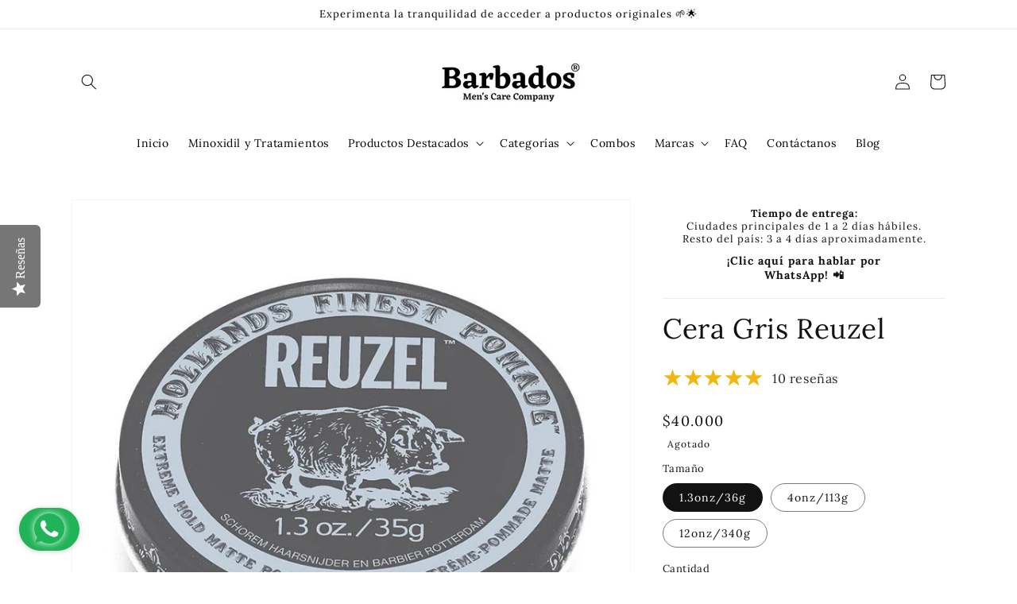

--- FILE ---
content_type: text/html; charset=utf-8
request_url: https://www.barbadoscolombia.com/products/cera-gris-x-reuzel
body_size: 50399
content:
<!doctype html>
<html class="no-js" lang="es">
  <head>
<meta name="smart-seo-integrated" content="true" />
<title>Pomada Gris x Reuzel | Barbados Colombia®</title>
<meta name="description" content="¡Bienvenido a la tienda oficial de Barbados Colombia® Descubre la pomada gris de Reuzel en Colombia. Pomada o cera para cabello en 1.3 Onz, 4 Onz o 12 Onz y compra online en barbadoscolombia.com Marca lider en cuidado masculino." />
<meta name="smartseo-keyword" content="" />
<meta name="smartseo-timestamp" content="0" />


<meta charset="utf-8">
    <meta http-equiv="X-UA-Compatible" content="IE=edge">
    <meta name="viewport" content="width=device-width,initial-scale=1">
    <meta name="theme-color" content="">
    <meta name="google-site-verification" content="B9I1riEBw3ehYHu_2TPDJBCB8kMGoRXPmnIuwl6H0js" />
    <meta name="facebook-domain-verification" content="hjvxixxnzkjwts2302ogvmzbg2sgnm" /> 
    <link rel="canonical" href="https://www.barbadoscolombia.com/products/cera-gris-x-reuzel">
    <link rel="preconnect dns-prefetch" href="//cdn.shopify.com" crossorigin>
    <link rel="preconnect dns-prefetch" href="//www.google-analytics.com">
    <link rel="preconnect dns-prefetch" href="//www.googletagmanager.com">
    <link rel="preconnect dns-prefetch" href="//fonts.shopifycdn.com">
    <link rel="preconnect dns-prefetch" href="//fonts.googleapis.com" crossorigin>
    <link rel="preconnect dns-prefetch" href="//connect.facebook.net">
    <link rel="preconnect dns-prefetch" href="//staticw2.yotpo.com">
    <link rel="preconnect dns-prefetch" href="//fonts.gstatic.com" crossorigin>
    <link rel="preconnect dns-prefetch" href="//ajax.googleapis.com">
    <link rel="preconnect dns-prefetch" href="//monorail-edge.shopifysvc.com">
    <link rel="preconnect dns-prefetch" href="//s7.addthis.com">
    <link rel="preload" href="//www.google-analytics.com/analytics.js" as="script">
    <link rel="prefetch" href="//cdn.shopify.com/shopifycloud/payment-sheet/assets/latest/spb.es.js" as="script">
    <link rel="preload" href="//ajax.googleapis.com/ajax/libs/jquery/3.4.1/jquery.min.js" as="script">
    <link rel="preload" href="//connect.facebook.net/en_US/fbevents.js" as="script">
    
    
  	<link rel="preload" href="//s7.addthis.com/js/300/addthis_widget.js#pubid=ra-5edee326fc0c8ca6" as="script">
  	
  
  	
  
  	
    
    
    
    
<link rel="icon" type="image/png" href="//www.barbadoscolombia.com/cdn/shop/files/favicon_32x32.png?v=1613516516"><link rel="preconnect" href="https://fonts.shopifycdn.com" crossorigin>

    

<meta property="og:site_name" content="Barbados - Mens Care Company">
<meta property="og:url" content="https://www.barbadoscolombia.com/products/cera-gris-x-reuzel">
<meta property="og:title" content="Pomada Gris x Reuzel | Barbados Colombia®">
<meta property="og:type" content="product">
<meta property="og:description" content="¡Bienvenido a la tienda oficial de Barbados Colombia® Descubre la pomada gris de Reuzel en Colombia. Pomada o cera para cabello en 1.3 Onz, 4 Onz o 12 Onz y compra online en barbadoscolombia.com Marca lider en cuidado masculino."><meta property="og:image" content="http://www.barbadoscolombia.com/cdn/shop/products/Cera-Para-Cabello-Reuzel-Gris-113-g-1.jpg?v=1636138182">
  <meta property="og:image:secure_url" content="https://www.barbadoscolombia.com/cdn/shop/products/Cera-Para-Cabello-Reuzel-Gris-113-g-1.jpg?v=1636138182">
  <meta property="og:image:width" content="650">
  <meta property="og:image:height" content="650"><meta property="og:price:amount" content="40,000">
  <meta property="og:price:currency" content="COP"><meta name="twitter:site" content="@barbadosmensco"><meta name="twitter:card" content="summary_large_image">
<meta name="twitter:title" content="Pomada Gris x Reuzel | Barbados Colombia®">
<meta name="twitter:description" content="¡Bienvenido a la tienda oficial de Barbados Colombia® Descubre la pomada gris de Reuzel en Colombia. Pomada o cera para cabello en 1.3 Onz, 4 Onz o 12 Onz y compra online en barbadoscolombia.com Marca lider en cuidado masculino.">



    <style data-shopify>
      @font-face {
  font-family: Lora;
  font-weight: 400;
  font-style: normal;
  font-display: swap;
  src: url("//www.barbadoscolombia.com/cdn/fonts/lora/lora_n4.9a60cb39eff3bfbc472bac5b3c5c4d7c878f0a8d.woff2") format("woff2"),
       url("//www.barbadoscolombia.com/cdn/fonts/lora/lora_n4.4d935d2630ceaf34d2e494106075f8d9f1257d25.woff") format("woff");
}

      @font-face {
  font-family: Lora;
  font-weight: 700;
  font-style: normal;
  font-display: swap;
  src: url("//www.barbadoscolombia.com/cdn/fonts/lora/lora_n7.58a834e7e54c895806b2ffc982e4a00af29b1b9c.woff2") format("woff2"),
       url("//www.barbadoscolombia.com/cdn/fonts/lora/lora_n7.05fdf76140ca6e72e48561caf7f9893c487c3f1b.woff") format("woff");
}

      @font-face {
  font-family: Lora;
  font-weight: 400;
  font-style: italic;
  font-display: swap;
  src: url("//www.barbadoscolombia.com/cdn/fonts/lora/lora_i4.a5059b22bd0a7547da84d66d2f523d17d17325d3.woff2") format("woff2"),
       url("//www.barbadoscolombia.com/cdn/fonts/lora/lora_i4.cb2d2ab46128fa7f84060d5f92cf3f49dc8181bd.woff") format("woff");
}

      @font-face {
  font-family: Lora;
  font-weight: 700;
  font-style: italic;
  font-display: swap;
  src: url("//www.barbadoscolombia.com/cdn/fonts/lora/lora_i7.1bf76118f47019e7581a865f0f538b8ea5900419.woff2") format("woff2"),
       url("//www.barbadoscolombia.com/cdn/fonts/lora/lora_i7.1a7c7f083405ec98e57d8033d38caa748580f7ff.woff") format("woff");
}

      @font-face {
  font-family: Lora;
  font-weight: 400;
  font-style: normal;
  font-display: swap;
  src: url("//www.barbadoscolombia.com/cdn/fonts/lora/lora_n4.9a60cb39eff3bfbc472bac5b3c5c4d7c878f0a8d.woff2") format("woff2"),
       url("//www.barbadoscolombia.com/cdn/fonts/lora/lora_n4.4d935d2630ceaf34d2e494106075f8d9f1257d25.woff") format("woff");
}


      :root {
        --font-body-family: Lora, serif;
        --font-body-style: normal;
        --font-body-weight: 400;

        --font-heading-family: Lora, serif;
        --font-heading-style: normal;
        --font-heading-weight: 400;

        --color-base-text: 18, 18, 18;
        --color-base-background-1: 255, 255, 255;
        --color-base-background-2: 255, 255, 255;
        --color-base-solid-button-labels: 0, 0, 0;
        --color-base-outline-button-labels: 18, 18, 18;
        --color-base-accent-1: 255, 255, 255;
        --color-base-accent-2: 18, 18, 18;
        --payment-terms-background-color: #ffffff;

        --gradient-base-background-1: #ffffff;
        --gradient-base-background-2: #ffffff;
        --gradient-base-accent-1: #ffffff;
        --gradient-base-accent-2: #121212;

        --page-width: 120rem;
      }

      *,
      *::before,
      *::after {
        box-sizing: inherit;
      }

      html {
        box-sizing: border-box;
        font-size: 62.5%;
        height: 100%;
      }

      body {
        display: grid;
        grid-template-rows: auto auto 1fr auto;
        grid-template-columns: 100%;
        min-height: 100%;
        margin: 0;
        font-size: 1.8rem;
        letter-spacing: 0.06rem;
        line-height: 1.8;
        font-family: var(--font-body-family);
        font-style: var(--font-body-style);
        font-weight: var(--font-body-weight);
      }

      @media screen and (min-width: 750px) {
        body {
          font-size: 1.6rem;
        }
      }
    
    </style>

    <link href="//www.barbadoscolombia.com/cdn/shop/t/9/assets/base.css?v=148528035470311104861716180913" rel="stylesheet" type="text/css" media="all" />
<link rel="preload" as="font" href="//www.barbadoscolombia.com/cdn/fonts/lora/lora_n4.9a60cb39eff3bfbc472bac5b3c5c4d7c878f0a8d.woff2" type="font/woff2" crossorigin><link rel="preload" as="font" href="//www.barbadoscolombia.com/cdn/fonts/lora/lora_n4.9a60cb39eff3bfbc472bac5b3c5c4d7c878f0a8d.woff2" type="font/woff2" crossorigin><link rel="stylesheet" href="//www.barbadoscolombia.com/cdn/shop/t/9/assets/component-predictive-search.css?v=171342419786403665911631725407" media="print" onload="this.media='all'; this.onload=null;"><!-- Inicio de Scripts -->

    <!-- Google tag (gtag.js) -->
    <script async src="https://www.googletagmanager.com/gtag/js?id=G-PC55J7RS4Q"></script>
    <script>
    window.dataLayer = window.dataLayer || [];
    function gtag(){dataLayer.push(arguments);}
    gtag('js', new Date());

    gtag('config', 'G-PC55J7RS4Q');
    </script>
  
    
    <script src="//www.barbadoscolombia.com/cdn/shop/t/9/assets/global.js?v=114433627929071244401666983573" defer="defer" media="print" onload="this.media='all'"></script>
    
    
    
    
  
    

    
    <script>window.performance && window.performance.mark && window.performance.mark('shopify.content_for_header.start');</script><meta name="" content="">
<meta name="" content="H4-F92WElpT9EPKMoflMLbc3osZbv0BxfqfLmnjgo58">
<meta name="" content="B9I1riEBw3ehYHu_2TPDJBCB8kMGoRXPmnIuwl6H0js">
<meta id="shopify-digital-wallet" name="shopify-digital-wallet" content="/13455571/digital_wallets/dialog">
<link rel="alternate" type="application/json+oembed" href="https://www.barbadoscolombia.com/products/cera-gris-x-reuzel.oembed">
<script defer="defer" src="/checkouts/internal/preloads.js?locale=es-CO"></script>
<script id="shopify-features" type="application/json">{"accessToken":"92c9d3df4232c7343dce064095b21746","betas":["rich-media-storefront-analytics"],"domain":"www.barbadoscolombia.com","predictiveSearch":true,"shopId":13455571,"locale":"es"}</script>
<script>var Shopify = Shopify || {};
Shopify.shop = "barbados-colombia.myshopify.com";
Shopify.locale = "es";
Shopify.currency = {"active":"COP","rate":"1.0"};
Shopify.country = "CO";
Shopify.theme = {"name":"Dawn","id":120479318131,"schema_name":"Dawn","schema_version":"2.1.0","theme_store_id":null,"role":"main"};
Shopify.theme.handle = "null";
Shopify.theme.style = {"id":null,"handle":null};
Shopify.cdnHost = "www.barbadoscolombia.com/cdn";
Shopify.routes = Shopify.routes || {};
Shopify.routes.root = "/";</script>
<script type="module">!function(o){(o.Shopify=o.Shopify||{}).modules=!0}(window);</script>
<script>!function(o){function n(){var o=[];function n(){o.push(Array.prototype.slice.apply(arguments))}return n.q=o,n}var t=o.Shopify=o.Shopify||{};t.loadFeatures=n(),t.autoloadFeatures=n()}(window);</script>
<script id="shop-js-analytics" type="application/json">{"pageType":"product"}</script>
<script defer="defer" defer type="module" src="//www.barbadoscolombia.com/cdn/shopifycloud/shop-js/modules/v2/client.init-shop-cart-sync_BSQ69bm3.es.esm.js"></script>
<script defer="defer" defer type="module" src="//www.barbadoscolombia.com/cdn/shopifycloud/shop-js/modules/v2/chunk.common_CIqZBrE6.esm.js"></script>
<script type="module">
  await import("//www.barbadoscolombia.com/cdn/shopifycloud/shop-js/modules/v2/client.init-shop-cart-sync_BSQ69bm3.es.esm.js");
await import("//www.barbadoscolombia.com/cdn/shopifycloud/shop-js/modules/v2/chunk.common_CIqZBrE6.esm.js");

  window.Shopify.SignInWithShop?.initShopCartSync?.({"fedCMEnabled":true,"windoidEnabled":true});

</script>
<script>(function() {
  var isLoaded = false;
  function deferLoad() {
    if (isLoaded) return;
    isLoaded = true;
    var urls = ["\/\/staticw2.yotpo.com\/uiuk1v0oTIBE8X7zDa5gwL16GNJNRnonDzIUAfxm\/widget.js?shop=barbados-colombia.myshopify.com","https:\/\/toastibar-cdn.makeprosimp.com\/v1\/published\/31977\/691bc5f5771246ba9184745d6be21cee\/1164\/app.js?v=1\u0026shop=barbados-colombia.myshopify.com","https:\/\/whatschat.shopiapps.in\/script\/sp-whatsapp-app.js?version=1.0\u0026shop=barbados-colombia.myshopify.com","https:\/\/cdn.shopify.com\/s\/files\/1\/0744\/4856\/8632\/files\/storefront.js?v=1719401049\u0026shop=barbados-colombia.myshopify.com","\/\/cdn.shopify.com\/proxy\/d3e0952e70628b3bf73576efd254a3d1f372b2aabbb9e99e4d6683c67c51aefc\/shopify-script-tags.s3.eu-west-1.amazonaws.com\/smartseo\/instantpage.js?shop=barbados-colombia.myshopify.com\u0026sp-cache-control=cHVibGljLCBtYXgtYWdlPTkwMA","https:\/\/cdn.nfcube.com\/instafeed-9b971c2ca4dac271590c6971e6b4a9b0.js?shop=barbados-colombia.myshopify.com"];
    for (var i = 0; i < urls.length; i++) {
      var s = document.createElement('script');
      s.type = 'text/javascript';
      s.defer = true;
      s.src = urls[i];
      var x = document.getElementsByTagName('script')[0];
      x.parentNode.insertBefore(s, x);
    }
  };
  if(window.attachEvent) {
    window.attachEvent('onload', deferLoad);
  } else {
    window.addEventListener('load', deferLoad, false);
  }
})();</script>
<script id="__st">var __st={"a":13455571,"offset":-18000,"reqid":"d660a048-fbd1-4629-82ed-7ac0f76c00ad-1768857697","pageurl":"www.barbadoscolombia.com\/products\/cera-gris-x-reuzel","u":"76cbb7e044e6","p":"product","rtyp":"product","rid":1985584234611};</script>
<script>window.ShopifyPaypalV4VisibilityTracking = true;</script>
<script id="captcha-bootstrap">!function(){'use strict';const t='contact',e='account',n='new_comment',o=[[t,t],['blogs',n],['comments',n],[t,'customer']],c=[[e,'customer_login'],[e,'guest_login'],[e,'recover_customer_password'],[e,'create_customer']],r=t=>t.map((([t,e])=>`form[action*='/${t}']:not([data-nocaptcha='true']) input[name='form_type'][value='${e}']`)).join(','),a=t=>()=>t?[...document.querySelectorAll(t)].map((t=>t.form)):[];function s(){const t=[...o],e=r(t);return a(e)}const i='password',u='form_key',d=['recaptcha-v3-token','g-recaptcha-response','h-captcha-response',i],f=()=>{try{return window.sessionStorage}catch{return}},m='__shopify_v',_=t=>t.elements[u];function p(t,e,n=!1){try{const o=window.sessionStorage,c=JSON.parse(o.getItem(e)),{data:r}=function(t){const{data:e,action:n}=t;return t[m]||n?{data:e,action:n}:{data:t,action:n}}(c);for(const[e,n]of Object.entries(r))t.elements[e]&&(t.elements[e].value=n);n&&o.removeItem(e)}catch(o){console.error('form repopulation failed',{error:o})}}const l='form_type',E='cptcha';function T(t){t.dataset[E]=!0}const w=window,h=w.document,L='Shopify',v='ce_forms',y='captcha';let A=!1;((t,e)=>{const n=(g='f06e6c50-85a8-45c8-87d0-21a2b65856fe',I='https://cdn.shopify.com/shopifycloud/storefront-forms-hcaptcha/ce_storefront_forms_captcha_hcaptcha.v1.5.2.iife.js',D={infoText:'Protegido por hCaptcha',privacyText:'Privacidad',termsText:'Términos'},(t,e,n)=>{const o=w[L][v],c=o.bindForm;if(c)return c(t,g,e,D).then(n);var r;o.q.push([[t,g,e,D],n]),r=I,A||(h.body.append(Object.assign(h.createElement('script'),{id:'captcha-provider',defer:!0,src:r})),A=!0)});var g,I,D;w[L]=w[L]||{},w[L][v]=w[L][v]||{},w[L][v].q=[],w[L][y]=w[L][y]||{},w[L][y].protect=function(t,e){n(t,void 0,e),T(t)},Object.freeze(w[L][y]),function(t,e,n,w,h,L){const[v,y,A,g]=function(t,e,n){const i=e?o:[],u=t?c:[],d=[...i,...u],f=r(d),m=r(i),_=r(d.filter((([t,e])=>n.includes(e))));return[a(f),a(m),a(_),s()]}(w,h,L),I=t=>{const e=t.target;return e instanceof HTMLFormElement?e:e&&e.form},D=t=>v().includes(t);t.addEventListener('submit',(t=>{const e=I(t);if(!e)return;const n=D(e)&&!e.dataset.hcaptchaBound&&!e.dataset.recaptchaBound,o=_(e),c=g().includes(e)&&(!o||!o.value);(n||c)&&t.preventDefault(),c&&!n&&(function(t){try{if(!f())return;!function(t){const e=f();if(!e)return;const n=_(t);if(!n)return;const o=n.value;o&&e.removeItem(o)}(t);const e=Array.from(Array(32),(()=>Math.random().toString(36)[2])).join('');!function(t,e){_(t)||t.append(Object.assign(document.createElement('input'),{type:'hidden',name:u})),t.elements[u].value=e}(t,e),function(t,e){const n=f();if(!n)return;const o=[...t.querySelectorAll(`input[type='${i}']`)].map((({name:t})=>t)),c=[...d,...o],r={};for(const[a,s]of new FormData(t).entries())c.includes(a)||(r[a]=s);n.setItem(e,JSON.stringify({[m]:1,action:t.action,data:r}))}(t,e)}catch(e){console.error('failed to persist form',e)}}(e),e.submit())}));const S=(t,e)=>{t&&!t.dataset[E]&&(n(t,e.some((e=>e===t))),T(t))};for(const o of['focusin','change'])t.addEventListener(o,(t=>{const e=I(t);D(e)&&S(e,y())}));const B=e.get('form_key'),M=e.get(l),P=B&&M;t.addEventListener('DOMContentLoaded',(()=>{const t=y();if(P)for(const e of t)e.elements[l].value===M&&p(e,B);[...new Set([...A(),...v().filter((t=>'true'===t.dataset.shopifyCaptcha))])].forEach((e=>S(e,t)))}))}(h,new URLSearchParams(w.location.search),n,t,e,['guest_login'])})(!0,!0)}();</script>
<script integrity="sha256-4kQ18oKyAcykRKYeNunJcIwy7WH5gtpwJnB7kiuLZ1E=" data-source-attribution="shopify.loadfeatures" defer="defer" src="//www.barbadoscolombia.com/cdn/shopifycloud/storefront/assets/storefront/load_feature-a0a9edcb.js" crossorigin="anonymous"></script>
<script data-source-attribution="shopify.dynamic_checkout.dynamic.init">var Shopify=Shopify||{};Shopify.PaymentButton=Shopify.PaymentButton||{isStorefrontPortableWallets:!0,init:function(){window.Shopify.PaymentButton.init=function(){};var t=document.createElement("script");t.src="https://www.barbadoscolombia.com/cdn/shopifycloud/portable-wallets/latest/portable-wallets.es.js",t.type="module",document.head.appendChild(t)}};
</script>
<script data-source-attribution="shopify.dynamic_checkout.buyer_consent">
  function portableWalletsHideBuyerConsent(e){var t=document.getElementById("shopify-buyer-consent"),n=document.getElementById("shopify-subscription-policy-button");t&&n&&(t.classList.add("hidden"),t.setAttribute("aria-hidden","true"),n.removeEventListener("click",e))}function portableWalletsShowBuyerConsent(e){var t=document.getElementById("shopify-buyer-consent"),n=document.getElementById("shopify-subscription-policy-button");t&&n&&(t.classList.remove("hidden"),t.removeAttribute("aria-hidden"),n.addEventListener("click",e))}window.Shopify?.PaymentButton&&(window.Shopify.PaymentButton.hideBuyerConsent=portableWalletsHideBuyerConsent,window.Shopify.PaymentButton.showBuyerConsent=portableWalletsShowBuyerConsent);
</script>
<script data-source-attribution="shopify.dynamic_checkout.cart.bootstrap">document.addEventListener("DOMContentLoaded",(function(){function t(){return document.querySelector("shopify-accelerated-checkout-cart, shopify-accelerated-checkout")}if(t())Shopify.PaymentButton.init();else{new MutationObserver((function(e,n){t()&&(Shopify.PaymentButton.init(),n.disconnect())})).observe(document.body,{childList:!0,subtree:!0})}}));
</script>
<script id="sections-script" data-sections="main-product,product-recommendations,header,footer" defer="defer" src="//www.barbadoscolombia.com/cdn/shop/t/9/compiled_assets/scripts.js?v=2808"></script>
<script>window.performance && window.performance.mark && window.performance.mark('shopify.content_for_header.end');</script>
    
    
    
    
    <script>document.documentElement.className = document.documentElement.className.replace('no-js', 'js');</script>

    <!-- SEO, JSON‑LD, Schema --> 
 
        
        

        
        
        


<script type="application/ld+json">
{
	"@context": "https://schema.org",
	"@type": "BreadcrumbList",
	"itemListElement": [{
		"@type": "ListItem",
		"position": 1,
		"name": "Barbados - Mens Care Company",
		"item": "https://www.barbadoscolombia.com"
		},{
		"@type": "ListItem",
		"position": 2,
		"name": "Cera Gris Reuzel",
		"item": "https://www.barbadoscolombia.com/products/cera-gris-x-reuzel"
	}]
}
</script>







<script type="application/ld+json">
{
 	"@context": "https://schema.org",
 	"@type": "WebSite",
 	"url": "https://www.barbadoscolombia.com",
 	"potentialAction": {
 	 	"@type": "SearchAction",
 	 	 "target": "https://www.barbadoscolombia.com/search?q={search_term}",
 	 	"query-input": "required name=search_term"
 	}
}
</script>



    <!-- Final de Scripts -->


<!-- BEGIN app block: shopify://apps/mercado-pago-antifraud-plus/blocks/embed-block/b19ea721-f94a-4308-bee5-0057c043bac5 -->
<!-- BEGIN app snippet: send-melidata-report --><script>
  const MLD_IS_DEV = false;
  const CART_TOKEN_KEY = 'cartToken';
  const USER_SESSION_ID_KEY = 'pf_user_session_id';
  const EVENT_TYPE = 'event';
  const MLD_PLATFORM_NAME = 'shopify';
  const PLATFORM_VERSION = '1.0.0';
  const MLD_PLUGIN_VERSION = '0.1.0';
  const NAVIGATION_DATA_PATH = 'pf/navigation_data';
  const MELIDATA_TRACKS_URL = 'https://api.mercadopago.com/v1/plugins/melidata/tracks';
  const BUSINESS_NAME = 'mercadopago';
  const MLD_MELI_SESSION_ID_KEY = 'meli_session_id';
  const EVENT_NAME = 'navigation_data'

  const SEND_MELIDATA_REPORT_NAME = MLD_IS_DEV ? 'send_melidata_report_test' : 'send_melidata_report';
  const SUCCESS_SENDING_MELIDATA_REPORT_VALUE = 'SUCCESS_SENDING_MELIDATA_REPORT';
  const FAILED_SENDING_MELIDATA_REPORT_VALUE = 'FAILED_SENDING_MELIDATA_REPORT';

  const userAgent = navigator.userAgent;
  const startTime = Date.now();
  const deviceId = sessionStorage.getItem(MLD_MELI_SESSION_ID_KEY) ?? '';
  const cartToken = localStorage.getItem(CART_TOKEN_KEY) ?? '';
  const userSessionId = generateUserSessionId();
  const shopId = __st?.a ?? '';
  const shopUrl = Shopify?.shop ?? '';
  const country = Shopify?.country ?? '';

  const siteIdMap = {
    BR: 'MLB',
    MX: 'MLM',
    CO: 'MCO',
    CL: 'MLC',
    UY: 'MLU',
    PE: 'MPE',
    AR: 'MLA',
  };

  function getSiteId() {
    return siteIdMap[country] ?? 'MLB';
  }

  function detectBrowser() {
    switch (true) {
      case /Edg/.test(userAgent):
        return 'Microsoft Edge';
      case /Chrome/.test(userAgent) && !/Edg/.test(userAgent):
        return 'Chrome';
      case /Firefox/.test(userAgent):
        return 'Firefox';
      case /Safari/.test(userAgent) && !/Chrome/.test(userAgent):
        return 'Safari';
      case /Opera/.test(userAgent) || /OPR/.test(userAgent):
        return 'Opera';
      case /Trident/.test(userAgent) || /MSIE/.test(userAgent):
        return 'Internet Explorer';
      case /Edge/.test(userAgent):
        return 'Microsoft Edge (Legacy)';
      default:
        return 'Unknown';
    }
  }

  function detectDevice() {
    switch (true) {
      case /android/i.test(userAgent):
        return '/mobile/android';
      case /iPad|iPhone|iPod/.test(userAgent):
        return '/mobile/ios';
      case /mobile/i.test(userAgent):
        return '/mobile';
      default:
        return '/web/desktop';
    }
  }

  function getPageTimeCount() {
    const endTime = Date.now();
    const timeSpent = endTime - startTime;
    return timeSpent;
  }

  function buildURLPath(fullUrl) {
    try {
      const url = new URL(fullUrl);
      return url.pathname;
    } catch (error) {
      return '';
    }
  }

  function generateUUID() {
    return 'pf-' + Date.now() + '-' + Math.random().toString(36).substring(2, 9);
  }

  function generateUserSessionId() {
    const uuid = generateUUID();
    const userSessionId = sessionStorage.getItem(USER_SESSION_ID_KEY);
    if (!userSessionId) {
      sessionStorage.setItem(USER_SESSION_ID_KEY, uuid);
      return uuid;
    }
    return userSessionId;
  }

  function sendMelidataReport() {
    try {
      const payload = {
        platform: {
          name: MLD_PLATFORM_NAME,
          version: PLATFORM_VERSION,
          uri: '/',
          location: '/',
        },
        plugin: {
          version: MLD_PLUGIN_VERSION,
        },
        user: {
          uid: userSessionId,
        },
        application: {
          business: BUSINESS_NAME,
          site_id: getSiteId(),
          version: PLATFORM_VERSION,
        },
        device: {
          platform: detectDevice(),
        },
        events: [
          {
            path: NAVIGATION_DATA_PATH,
            id: userSessionId,
            type: EVENT_TYPE,
            user_local_timestamp: new Date().toISOString(),
            metadata_type: EVENT_TYPE,
            metadata: {
              event: {
                element: 'window',
                action: 'load',
                target: 'body',
                label: EVENT_NAME,
              },
              configs: [
                {
                  config_name: 'page_time',
                  new_value: getPageTimeCount().toString(),
                },
                {
                  config_name: 'shop',
                  new_value: shopUrl,
                },
                {
                  config_name: 'shop_id',
                  new_value: String(shopId),
                },
                {
                  config_name: 'pf_user_session_id',
                  new_value: userSessionId,
                },
                {
                  config_name: 'current_page',
                  new_value: location.pathname,
                },
                {
                  config_name: 'last_page',
                  new_value: buildURLPath(document.referrer),
                },
                {
                  config_name: 'is_device_generated',
                  new_value: String(!!deviceId),
                },
                {
                  config_name: 'browser',
                  new_value: detectBrowser(),
                },
                {
                  config_name: 'cart_token',
                  new_value: cartToken.slice(1, -1),
                },
              ],
            },
          },
        ],
      };

      const success = navigator.sendBeacon(MELIDATA_TRACKS_URL, JSON.stringify(payload));
      if (success) {
        registerDatadogEvent(SEND_MELIDATA_REPORT_NAME, SUCCESS_SENDING_MELIDATA_REPORT_VALUE, `[${EVENT_NAME}]`, shopUrl);
      } else {
        registerDatadogEvent(SEND_MELIDATA_REPORT_NAME, FAILED_SENDING_MELIDATA_REPORT_VALUE, `[${EVENT_NAME}]`, shopUrl);
      }
    } catch (error) {
      registerDatadogEvent(SEND_MELIDATA_REPORT_NAME, FAILED_SENDING_MELIDATA_REPORT_VALUE, `[${EVENT_NAME}]: ${error}`, shopUrl);
    }
  }
  window.addEventListener('beforeunload', sendMelidataReport);
</script><!-- END app snippet -->
<!-- END app block --><script src="https://cdn.shopify.com/extensions/019b7cd0-6587-73c3-9937-bcc2249fa2c4/lb-upsell-227/assets/lb-selleasy.js" type="text/javascript" defer="defer"></script>
<script src="https://cdn.shopify.com/extensions/019a9885-5cb8-7f04-b0fb-8a9d5cdad1c0/mercadopago-pf-app-132/assets/generate-meli-session-id.js" type="text/javascript" defer="defer"></script>
<link href="https://monorail-edge.shopifysvc.com" rel="dns-prefetch">
<script>(function(){if ("sendBeacon" in navigator && "performance" in window) {try {var session_token_from_headers = performance.getEntriesByType('navigation')[0].serverTiming.find(x => x.name == '_s').description;} catch {var session_token_from_headers = undefined;}var session_cookie_matches = document.cookie.match(/_shopify_s=([^;]*)/);var session_token_from_cookie = session_cookie_matches && session_cookie_matches.length === 2 ? session_cookie_matches[1] : "";var session_token = session_token_from_headers || session_token_from_cookie || "";function handle_abandonment_event(e) {var entries = performance.getEntries().filter(function(entry) {return /monorail-edge.shopifysvc.com/.test(entry.name);});if (!window.abandonment_tracked && entries.length === 0) {window.abandonment_tracked = true;var currentMs = Date.now();var navigation_start = performance.timing.navigationStart;var payload = {shop_id: 13455571,url: window.location.href,navigation_start,duration: currentMs - navigation_start,session_token,page_type: "product"};window.navigator.sendBeacon("https://monorail-edge.shopifysvc.com/v1/produce", JSON.stringify({schema_id: "online_store_buyer_site_abandonment/1.1",payload: payload,metadata: {event_created_at_ms: currentMs,event_sent_at_ms: currentMs}}));}}window.addEventListener('pagehide', handle_abandonment_event);}}());</script>
<script id="web-pixels-manager-setup">(function e(e,d,r,n,o){if(void 0===o&&(o={}),!Boolean(null===(a=null===(i=window.Shopify)||void 0===i?void 0:i.analytics)||void 0===a?void 0:a.replayQueue)){var i,a;window.Shopify=window.Shopify||{};var t=window.Shopify;t.analytics=t.analytics||{};var s=t.analytics;s.replayQueue=[],s.publish=function(e,d,r){return s.replayQueue.push([e,d,r]),!0};try{self.performance.mark("wpm:start")}catch(e){}var l=function(){var e={modern:/Edge?\/(1{2}[4-9]|1[2-9]\d|[2-9]\d{2}|\d{4,})\.\d+(\.\d+|)|Firefox\/(1{2}[4-9]|1[2-9]\d|[2-9]\d{2}|\d{4,})\.\d+(\.\d+|)|Chrom(ium|e)\/(9{2}|\d{3,})\.\d+(\.\d+|)|(Maci|X1{2}).+ Version\/(15\.\d+|(1[6-9]|[2-9]\d|\d{3,})\.\d+)([,.]\d+|)( \(\w+\)|)( Mobile\/\w+|) Safari\/|Chrome.+OPR\/(9{2}|\d{3,})\.\d+\.\d+|(CPU[ +]OS|iPhone[ +]OS|CPU[ +]iPhone|CPU IPhone OS|CPU iPad OS)[ +]+(15[._]\d+|(1[6-9]|[2-9]\d|\d{3,})[._]\d+)([._]\d+|)|Android:?[ /-](13[3-9]|1[4-9]\d|[2-9]\d{2}|\d{4,})(\.\d+|)(\.\d+|)|Android.+Firefox\/(13[5-9]|1[4-9]\d|[2-9]\d{2}|\d{4,})\.\d+(\.\d+|)|Android.+Chrom(ium|e)\/(13[3-9]|1[4-9]\d|[2-9]\d{2}|\d{4,})\.\d+(\.\d+|)|SamsungBrowser\/([2-9]\d|\d{3,})\.\d+/,legacy:/Edge?\/(1[6-9]|[2-9]\d|\d{3,})\.\d+(\.\d+|)|Firefox\/(5[4-9]|[6-9]\d|\d{3,})\.\d+(\.\d+|)|Chrom(ium|e)\/(5[1-9]|[6-9]\d|\d{3,})\.\d+(\.\d+|)([\d.]+$|.*Safari\/(?![\d.]+ Edge\/[\d.]+$))|(Maci|X1{2}).+ Version\/(10\.\d+|(1[1-9]|[2-9]\d|\d{3,})\.\d+)([,.]\d+|)( \(\w+\)|)( Mobile\/\w+|) Safari\/|Chrome.+OPR\/(3[89]|[4-9]\d|\d{3,})\.\d+\.\d+|(CPU[ +]OS|iPhone[ +]OS|CPU[ +]iPhone|CPU IPhone OS|CPU iPad OS)[ +]+(10[._]\d+|(1[1-9]|[2-9]\d|\d{3,})[._]\d+)([._]\d+|)|Android:?[ /-](13[3-9]|1[4-9]\d|[2-9]\d{2}|\d{4,})(\.\d+|)(\.\d+|)|Mobile Safari.+OPR\/([89]\d|\d{3,})\.\d+\.\d+|Android.+Firefox\/(13[5-9]|1[4-9]\d|[2-9]\d{2}|\d{4,})\.\d+(\.\d+|)|Android.+Chrom(ium|e)\/(13[3-9]|1[4-9]\d|[2-9]\d{2}|\d{4,})\.\d+(\.\d+|)|Android.+(UC? ?Browser|UCWEB|U3)[ /]?(15\.([5-9]|\d{2,})|(1[6-9]|[2-9]\d|\d{3,})\.\d+)\.\d+|SamsungBrowser\/(5\.\d+|([6-9]|\d{2,})\.\d+)|Android.+MQ{2}Browser\/(14(\.(9|\d{2,})|)|(1[5-9]|[2-9]\d|\d{3,})(\.\d+|))(\.\d+|)|K[Aa][Ii]OS\/(3\.\d+|([4-9]|\d{2,})\.\d+)(\.\d+|)/},d=e.modern,r=e.legacy,n=navigator.userAgent;return n.match(d)?"modern":n.match(r)?"legacy":"unknown"}(),u="modern"===l?"modern":"legacy",c=(null!=n?n:{modern:"",legacy:""})[u],f=function(e){return[e.baseUrl,"/wpm","/b",e.hashVersion,"modern"===e.buildTarget?"m":"l",".js"].join("")}({baseUrl:d,hashVersion:r,buildTarget:u}),m=function(e){var d=e.version,r=e.bundleTarget,n=e.surface,o=e.pageUrl,i=e.monorailEndpoint;return{emit:function(e){var a=e.status,t=e.errorMsg,s=(new Date).getTime(),l=JSON.stringify({metadata:{event_sent_at_ms:s},events:[{schema_id:"web_pixels_manager_load/3.1",payload:{version:d,bundle_target:r,page_url:o,status:a,surface:n,error_msg:t},metadata:{event_created_at_ms:s}}]});if(!i)return console&&console.warn&&console.warn("[Web Pixels Manager] No Monorail endpoint provided, skipping logging."),!1;try{return self.navigator.sendBeacon.bind(self.navigator)(i,l)}catch(e){}var u=new XMLHttpRequest;try{return u.open("POST",i,!0),u.setRequestHeader("Content-Type","text/plain"),u.send(l),!0}catch(e){return console&&console.warn&&console.warn("[Web Pixels Manager] Got an unhandled error while logging to Monorail."),!1}}}}({version:r,bundleTarget:l,surface:e.surface,pageUrl:self.location.href,monorailEndpoint:e.monorailEndpoint});try{o.browserTarget=l,function(e){var d=e.src,r=e.async,n=void 0===r||r,o=e.onload,i=e.onerror,a=e.sri,t=e.scriptDataAttributes,s=void 0===t?{}:t,l=document.createElement("script"),u=document.querySelector("head"),c=document.querySelector("body");if(l.async=n,l.src=d,a&&(l.integrity=a,l.crossOrigin="anonymous"),s)for(var f in s)if(Object.prototype.hasOwnProperty.call(s,f))try{l.dataset[f]=s[f]}catch(e){}if(o&&l.addEventListener("load",o),i&&l.addEventListener("error",i),u)u.appendChild(l);else{if(!c)throw new Error("Did not find a head or body element to append the script");c.appendChild(l)}}({src:f,async:!0,onload:function(){if(!function(){var e,d;return Boolean(null===(d=null===(e=window.Shopify)||void 0===e?void 0:e.analytics)||void 0===d?void 0:d.initialized)}()){var d=window.webPixelsManager.init(e)||void 0;if(d){var r=window.Shopify.analytics;r.replayQueue.forEach((function(e){var r=e[0],n=e[1],o=e[2];d.publishCustomEvent(r,n,o)})),r.replayQueue=[],r.publish=d.publishCustomEvent,r.visitor=d.visitor,r.initialized=!0}}},onerror:function(){return m.emit({status:"failed",errorMsg:"".concat(f," has failed to load")})},sri:function(e){var d=/^sha384-[A-Za-z0-9+/=]+$/;return"string"==typeof e&&d.test(e)}(c)?c:"",scriptDataAttributes:o}),m.emit({status:"loading"})}catch(e){m.emit({status:"failed",errorMsg:(null==e?void 0:e.message)||"Unknown error"})}}})({shopId: 13455571,storefrontBaseUrl: "https://www.barbadoscolombia.com",extensionsBaseUrl: "https://extensions.shopifycdn.com/cdn/shopifycloud/web-pixels-manager",monorailEndpoint: "https://monorail-edge.shopifysvc.com/unstable/produce_batch",surface: "storefront-renderer",enabledBetaFlags: ["2dca8a86"],webPixelsConfigList: [{"id":"1404174451","configuration":"{\"yotpoStoreId\":\"uiuk1v0oTIBE8X7zDa5gwL16GNJNRnonDzIUAfxm\"}","eventPayloadVersion":"v1","runtimeContext":"STRICT","scriptVersion":"8bb37a256888599d9a3d57f0551d3859","type":"APP","apiClientId":70132,"privacyPurposes":["ANALYTICS","MARKETING","SALE_OF_DATA"],"dataSharingAdjustments":{"protectedCustomerApprovalScopes":["read_customer_address","read_customer_email","read_customer_name","read_customer_personal_data","read_customer_phone"]}},{"id":"1167392883","configuration":"{\"shopUrl\":\"barbados-colombia.myshopify.com\"}","eventPayloadVersion":"v1","runtimeContext":"STRICT","scriptVersion":"c581e5437ee132f6ac1ad175a6693233","type":"APP","apiClientId":109149454337,"privacyPurposes":["ANALYTICS","MARKETING","SALE_OF_DATA"],"dataSharingAdjustments":{"protectedCustomerApprovalScopes":["read_customer_personal_data"]}},{"id":"413728883","configuration":"{\"config\":\"{\\\"google_tag_ids\\\":[\\\"G-PC55J7RS4Q\\\",\\\"AW-11048625968\\\",\\\"GT-WF65PB2\\\"],\\\"target_country\\\":\\\"CO\\\",\\\"gtag_events\\\":[{\\\"type\\\":\\\"begin_checkout\\\",\\\"action_label\\\":[\\\"G-PC55J7RS4Q\\\",\\\"AW-11048625968\\\/nDgVCMiCs4cYELDOspQp\\\"]},{\\\"type\\\":\\\"search\\\",\\\"action_label\\\":[\\\"G-PC55J7RS4Q\\\",\\\"AW-11048625968\\\/XYxFCMuCs4cYELDOspQp\\\"]},{\\\"type\\\":\\\"view_item\\\",\\\"action_label\\\":[\\\"G-PC55J7RS4Q\\\",\\\"AW-11048625968\\\/7FaLCMqBs4cYELDOspQp\\\",\\\"MC-4WL5H7Z6BM\\\"]},{\\\"type\\\":\\\"purchase\\\",\\\"action_label\\\":[\\\"G-PC55J7RS4Q\\\",\\\"AW-11048625968\\\/BynbCMeBs4cYELDOspQp\\\",\\\"MC-4WL5H7Z6BM\\\"]},{\\\"type\\\":\\\"page_view\\\",\\\"action_label\\\":[\\\"G-PC55J7RS4Q\\\",\\\"AW-11048625968\\\/T9FdCMSBs4cYELDOspQp\\\",\\\"MC-4WL5H7Z6BM\\\"]},{\\\"type\\\":\\\"add_payment_info\\\",\\\"action_label\\\":[\\\"G-PC55J7RS4Q\\\",\\\"AW-11048625968\\\/S0TjCM6Cs4cYELDOspQp\\\"]},{\\\"type\\\":\\\"add_to_cart\\\",\\\"action_label\\\":[\\\"G-PC55J7RS4Q\\\",\\\"AW-11048625968\\\/RIA5CM2Bs4cYELDOspQp\\\"]}],\\\"enable_monitoring_mode\\\":false}\"}","eventPayloadVersion":"v1","runtimeContext":"OPEN","scriptVersion":"b2a88bafab3e21179ed38636efcd8a93","type":"APP","apiClientId":1780363,"privacyPurposes":[],"dataSharingAdjustments":{"protectedCustomerApprovalScopes":["read_customer_address","read_customer_email","read_customer_name","read_customer_personal_data","read_customer_phone"]}},{"id":"140705907","configuration":"{\"pixel_id\":\"724284902302151\",\"pixel_type\":\"facebook_pixel\",\"metaapp_system_user_token\":\"-\"}","eventPayloadVersion":"v1","runtimeContext":"OPEN","scriptVersion":"ca16bc87fe92b6042fbaa3acc2fbdaa6","type":"APP","apiClientId":2329312,"privacyPurposes":["ANALYTICS","MARKETING","SALE_OF_DATA"],"dataSharingAdjustments":{"protectedCustomerApprovalScopes":["read_customer_address","read_customer_email","read_customer_name","read_customer_personal_data","read_customer_phone"]}},{"id":"96731251","configuration":"{\"accountID\":\"selleasy-metrics-track\"}","eventPayloadVersion":"v1","runtimeContext":"STRICT","scriptVersion":"5aac1f99a8ca74af74cea751ede503d2","type":"APP","apiClientId":5519923,"privacyPurposes":[],"dataSharingAdjustments":{"protectedCustomerApprovalScopes":["read_customer_email","read_customer_name","read_customer_personal_data"]}},{"id":"65568883","configuration":"{\"tagID\":\"2614381144111\"}","eventPayloadVersion":"v1","runtimeContext":"STRICT","scriptVersion":"18031546ee651571ed29edbe71a3550b","type":"APP","apiClientId":3009811,"privacyPurposes":["ANALYTICS","MARKETING","SALE_OF_DATA"],"dataSharingAdjustments":{"protectedCustomerApprovalScopes":["read_customer_address","read_customer_email","read_customer_name","read_customer_personal_data","read_customer_phone"]}},{"id":"shopify-app-pixel","configuration":"{}","eventPayloadVersion":"v1","runtimeContext":"STRICT","scriptVersion":"0450","apiClientId":"shopify-pixel","type":"APP","privacyPurposes":["ANALYTICS","MARKETING"]},{"id":"shopify-custom-pixel","eventPayloadVersion":"v1","runtimeContext":"LAX","scriptVersion":"0450","apiClientId":"shopify-pixel","type":"CUSTOM","privacyPurposes":["ANALYTICS","MARKETING"]}],isMerchantRequest: false,initData: {"shop":{"name":"Barbados - Mens Care Company","paymentSettings":{"currencyCode":"COP"},"myshopifyDomain":"barbados-colombia.myshopify.com","countryCode":"CO","storefrontUrl":"https:\/\/www.barbadoscolombia.com"},"customer":null,"cart":null,"checkout":null,"productVariants":[{"price":{"amount":40000.0,"currencyCode":"COP"},"product":{"title":"Cera Gris Reuzel","vendor":"Reuzel Inc","id":"1985584234611","untranslatedTitle":"Cera Gris Reuzel","url":"\/products\/cera-gris-x-reuzel","type":"Cera para el cabello"},"id":"18324534689907","image":{"src":"\/\/www.barbadoscolombia.com\/cdn\/shop\/products\/Cera_Para_Cabello_Reuzel_Gris_36_g.jpg?v=1644598334"},"sku":"GCREUI019","title":"1.3onz\/36g","untranslatedTitle":"1.3onz\/36g"},{"price":{"amount":80000.0,"currencyCode":"COP"},"product":{"title":"Cera Gris Reuzel","vendor":"Reuzel Inc","id":"1985584234611","untranslatedTitle":"Cera Gris Reuzel","url":"\/products\/cera-gris-x-reuzel","type":"Cera para el cabello"},"id":"18324540915827","image":{"src":"\/\/www.barbadoscolombia.com\/cdn\/shop\/products\/Cera-Para-Cabello-Reuzel-Gris-113-g-1.jpg?v=1636138182"},"sku":"GCREUI020","title":"4onz\/113g","untranslatedTitle":"4onz\/113g"},{"price":{"amount":140000.0,"currencyCode":"COP"},"product":{"title":"Cera Gris Reuzel","vendor":"Reuzel Inc","id":"1985584234611","untranslatedTitle":"Cera Gris Reuzel","url":"\/products\/cera-gris-x-reuzel","type":"Cera para el cabello"},"id":"18324540948595","image":{"src":"\/\/www.barbadoscolombia.com\/cdn\/shop\/products\/Cera_Para_Cabello_Reuzel_Gris_340_g_1.jpg?v=1644598347"},"sku":"GCREUI021","title":"12onz\/340g","untranslatedTitle":"12onz\/340g"}],"purchasingCompany":null},},"https://www.barbadoscolombia.com/cdn","fcfee988w5aeb613cpc8e4bc33m6693e112",{"modern":"","legacy":""},{"shopId":"13455571","storefrontBaseUrl":"https:\/\/www.barbadoscolombia.com","extensionBaseUrl":"https:\/\/extensions.shopifycdn.com\/cdn\/shopifycloud\/web-pixels-manager","surface":"storefront-renderer","enabledBetaFlags":"[\"2dca8a86\"]","isMerchantRequest":"false","hashVersion":"fcfee988w5aeb613cpc8e4bc33m6693e112","publish":"custom","events":"[[\"page_viewed\",{}],[\"product_viewed\",{\"productVariant\":{\"price\":{\"amount\":40000.0,\"currencyCode\":\"COP\"},\"product\":{\"title\":\"Cera Gris Reuzel\",\"vendor\":\"Reuzel Inc\",\"id\":\"1985584234611\",\"untranslatedTitle\":\"Cera Gris Reuzel\",\"url\":\"\/products\/cera-gris-x-reuzel\",\"type\":\"Cera para el cabello\"},\"id\":\"18324534689907\",\"image\":{\"src\":\"\/\/www.barbadoscolombia.com\/cdn\/shop\/products\/Cera_Para_Cabello_Reuzel_Gris_36_g.jpg?v=1644598334\"},\"sku\":\"GCREUI019\",\"title\":\"1.3onz\/36g\",\"untranslatedTitle\":\"1.3onz\/36g\"}}]]"});</script><script>
  window.ShopifyAnalytics = window.ShopifyAnalytics || {};
  window.ShopifyAnalytics.meta = window.ShopifyAnalytics.meta || {};
  window.ShopifyAnalytics.meta.currency = 'COP';
  var meta = {"product":{"id":1985584234611,"gid":"gid:\/\/shopify\/Product\/1985584234611","vendor":"Reuzel Inc","type":"Cera para el cabello","handle":"cera-gris-x-reuzel","variants":[{"id":18324534689907,"price":4000000,"name":"Cera Gris Reuzel - 1.3onz\/36g","public_title":"1.3onz\/36g","sku":"GCREUI019"},{"id":18324540915827,"price":8000000,"name":"Cera Gris Reuzel - 4onz\/113g","public_title":"4onz\/113g","sku":"GCREUI020"},{"id":18324540948595,"price":14000000,"name":"Cera Gris Reuzel - 12onz\/340g","public_title":"12onz\/340g","sku":"GCREUI021"}],"remote":false},"page":{"pageType":"product","resourceType":"product","resourceId":1985584234611,"requestId":"d660a048-fbd1-4629-82ed-7ac0f76c00ad-1768857697"}};
  for (var attr in meta) {
    window.ShopifyAnalytics.meta[attr] = meta[attr];
  }
</script>
<script class="analytics">
  (function () {
    var customDocumentWrite = function(content) {
      var jquery = null;

      if (window.jQuery) {
        jquery = window.jQuery;
      } else if (window.Checkout && window.Checkout.$) {
        jquery = window.Checkout.$;
      }

      if (jquery) {
        jquery('body').append(content);
      }
    };

    var hasLoggedConversion = function(token) {
      if (token) {
        return document.cookie.indexOf('loggedConversion=' + token) !== -1;
      }
      return false;
    }

    var setCookieIfConversion = function(token) {
      if (token) {
        var twoMonthsFromNow = new Date(Date.now());
        twoMonthsFromNow.setMonth(twoMonthsFromNow.getMonth() + 2);

        document.cookie = 'loggedConversion=' + token + '; expires=' + twoMonthsFromNow;
      }
    }

    var trekkie = window.ShopifyAnalytics.lib = window.trekkie = window.trekkie || [];
    if (trekkie.integrations) {
      return;
    }
    trekkie.methods = [
      'identify',
      'page',
      'ready',
      'track',
      'trackForm',
      'trackLink'
    ];
    trekkie.factory = function(method) {
      return function() {
        var args = Array.prototype.slice.call(arguments);
        args.unshift(method);
        trekkie.push(args);
        return trekkie;
      };
    };
    for (var i = 0; i < trekkie.methods.length; i++) {
      var key = trekkie.methods[i];
      trekkie[key] = trekkie.factory(key);
    }
    trekkie.load = function(config) {
      trekkie.config = config || {};
      trekkie.config.initialDocumentCookie = document.cookie;
      var first = document.getElementsByTagName('script')[0];
      var script = document.createElement('script');
      script.type = 'text/javascript';
      script.onerror = function(e) {
        var scriptFallback = document.createElement('script');
        scriptFallback.type = 'text/javascript';
        scriptFallback.onerror = function(error) {
                var Monorail = {
      produce: function produce(monorailDomain, schemaId, payload) {
        var currentMs = new Date().getTime();
        var event = {
          schema_id: schemaId,
          payload: payload,
          metadata: {
            event_created_at_ms: currentMs,
            event_sent_at_ms: currentMs
          }
        };
        return Monorail.sendRequest("https://" + monorailDomain + "/v1/produce", JSON.stringify(event));
      },
      sendRequest: function sendRequest(endpointUrl, payload) {
        // Try the sendBeacon API
        if (window && window.navigator && typeof window.navigator.sendBeacon === 'function' && typeof window.Blob === 'function' && !Monorail.isIos12()) {
          var blobData = new window.Blob([payload], {
            type: 'text/plain'
          });

          if (window.navigator.sendBeacon(endpointUrl, blobData)) {
            return true;
          } // sendBeacon was not successful

        } // XHR beacon

        var xhr = new XMLHttpRequest();

        try {
          xhr.open('POST', endpointUrl);
          xhr.setRequestHeader('Content-Type', 'text/plain');
          xhr.send(payload);
        } catch (e) {
          console.log(e);
        }

        return false;
      },
      isIos12: function isIos12() {
        return window.navigator.userAgent.lastIndexOf('iPhone; CPU iPhone OS 12_') !== -1 || window.navigator.userAgent.lastIndexOf('iPad; CPU OS 12_') !== -1;
      }
    };
    Monorail.produce('monorail-edge.shopifysvc.com',
      'trekkie_storefront_load_errors/1.1',
      {shop_id: 13455571,
      theme_id: 120479318131,
      app_name: "storefront",
      context_url: window.location.href,
      source_url: "//www.barbadoscolombia.com/cdn/s/trekkie.storefront.cd680fe47e6c39ca5d5df5f0a32d569bc48c0f27.min.js"});

        };
        scriptFallback.async = true;
        scriptFallback.src = '//www.barbadoscolombia.com/cdn/s/trekkie.storefront.cd680fe47e6c39ca5d5df5f0a32d569bc48c0f27.min.js';
        first.parentNode.insertBefore(scriptFallback, first);
      };
      script.async = true;
      script.src = '//www.barbadoscolombia.com/cdn/s/trekkie.storefront.cd680fe47e6c39ca5d5df5f0a32d569bc48c0f27.min.js';
      first.parentNode.insertBefore(script, first);
    };
    trekkie.load(
      {"Trekkie":{"appName":"storefront","development":false,"defaultAttributes":{"shopId":13455571,"isMerchantRequest":null,"themeId":120479318131,"themeCityHash":"16188437939004188537","contentLanguage":"es","currency":"COP","eventMetadataId":"461af756-e4b5-44d6-98d6-b981d45a3209"},"isServerSideCookieWritingEnabled":true,"monorailRegion":"shop_domain","enabledBetaFlags":["65f19447"]},"Session Attribution":{},"S2S":{"facebookCapiEnabled":true,"source":"trekkie-storefront-renderer","apiClientId":580111}}
    );

    var loaded = false;
    trekkie.ready(function() {
      if (loaded) return;
      loaded = true;

      window.ShopifyAnalytics.lib = window.trekkie;

      var originalDocumentWrite = document.write;
      document.write = customDocumentWrite;
      try { window.ShopifyAnalytics.merchantGoogleAnalytics.call(this); } catch(error) {};
      document.write = originalDocumentWrite;

      window.ShopifyAnalytics.lib.page(null,{"pageType":"product","resourceType":"product","resourceId":1985584234611,"requestId":"d660a048-fbd1-4629-82ed-7ac0f76c00ad-1768857697","shopifyEmitted":true});

      var match = window.location.pathname.match(/checkouts\/(.+)\/(thank_you|post_purchase)/)
      var token = match? match[1]: undefined;
      if (!hasLoggedConversion(token)) {
        setCookieIfConversion(token);
        window.ShopifyAnalytics.lib.track("Viewed Product",{"currency":"COP","variantId":18324534689907,"productId":1985584234611,"productGid":"gid:\/\/shopify\/Product\/1985584234611","name":"Cera Gris Reuzel - 1.3onz\/36g","price":"40000.00","sku":"GCREUI019","brand":"Reuzel Inc","variant":"1.3onz\/36g","category":"Cera para el cabello","nonInteraction":true,"remote":false},undefined,undefined,{"shopifyEmitted":true});
      window.ShopifyAnalytics.lib.track("monorail:\/\/trekkie_storefront_viewed_product\/1.1",{"currency":"COP","variantId":18324534689907,"productId":1985584234611,"productGid":"gid:\/\/shopify\/Product\/1985584234611","name":"Cera Gris Reuzel - 1.3onz\/36g","price":"40000.00","sku":"GCREUI019","brand":"Reuzel Inc","variant":"1.3onz\/36g","category":"Cera para el cabello","nonInteraction":true,"remote":false,"referer":"https:\/\/www.barbadoscolombia.com\/products\/cera-gris-x-reuzel"});
      }
    });


        var eventsListenerScript = document.createElement('script');
        eventsListenerScript.async = true;
        eventsListenerScript.src = "//www.barbadoscolombia.com/cdn/shopifycloud/storefront/assets/shop_events_listener-3da45d37.js";
        document.getElementsByTagName('head')[0].appendChild(eventsListenerScript);

})();</script>
  <script>
  if (!window.ga || (window.ga && typeof window.ga !== 'function')) {
    window.ga = function ga() {
      (window.ga.q = window.ga.q || []).push(arguments);
      if (window.Shopify && window.Shopify.analytics && typeof window.Shopify.analytics.publish === 'function') {
        window.Shopify.analytics.publish("ga_stub_called", {}, {sendTo: "google_osp_migration"});
      }
      console.error("Shopify's Google Analytics stub called with:", Array.from(arguments), "\nSee https://help.shopify.com/manual/promoting-marketing/pixels/pixel-migration#google for more information.");
    };
    if (window.Shopify && window.Shopify.analytics && typeof window.Shopify.analytics.publish === 'function') {
      window.Shopify.analytics.publish("ga_stub_initialized", {}, {sendTo: "google_osp_migration"});
    }
  }
</script>
<script
  defer
  src="https://www.barbadoscolombia.com/cdn/shopifycloud/perf-kit/shopify-perf-kit-3.0.4.min.js"
  data-application="storefront-renderer"
  data-shop-id="13455571"
  data-render-region="gcp-us-central1"
  data-page-type="product"
  data-theme-instance-id="120479318131"
  data-theme-name="Dawn"
  data-theme-version="2.1.0"
  data-monorail-region="shop_domain"
  data-resource-timing-sampling-rate="10"
  data-shs="true"
  data-shs-beacon="true"
  data-shs-export-with-fetch="true"
  data-shs-logs-sample-rate="1"
  data-shs-beacon-endpoint="https://www.barbadoscolombia.com/api/collect"
></script>
</head>

  <body class="gradient">
    <a class="skip-to-content-link button visually-hidden" href="#MainContent">
      Ir directamente al contenido
    </a>

    <div id="shopify-section-announcement-bar" class="shopify-section"><div class="announcement-bar color-accent-1 gradient" role="region" aria-label="Anuncio" ><p class="announcement-bar__message h5">
                Experimenta la tranquilidad de acceder a productos originales 🌱🌟
</p></div>
</div>
    <div id="shopify-section-header" class="shopify-section"><link rel="stylesheet" href="//www.barbadoscolombia.com/cdn/shop/t/9/assets/component-list-menu.css?v=85287745466784825981631725414" media="print" onload="this.media='all'">
<link rel="stylesheet" href="//www.barbadoscolombia.com/cdn/shop/t/9/assets/component-search.css?v=128662198121899399791631725402" media="print" onload="this.media='all'">
<link rel="stylesheet" href="//www.barbadoscolombia.com/cdn/shop/t/9/assets/component-menu-drawer.css?v=97914993794422201501631725404" media="print" onload="this.media='all'">
<link rel="stylesheet" href="//www.barbadoscolombia.com/cdn/shop/t/9/assets/component-cart-notification.css?v=87135131402575196631631725400" media="print" onload="this.media='all'"><link rel="stylesheet" href="//www.barbadoscolombia.com/cdn/shop/t/9/assets/component-price.css?v=57517672567660279491643009411" media="print" onload="this.media='all'">
  <link rel="stylesheet" href="//www.barbadoscolombia.com/cdn/shop/t/9/assets/component-loading-overlay.css?v=85072440006417852071631725429" media="print" onload="this.media='all'"><noscript><link href="//www.barbadoscolombia.com/cdn/shop/t/9/assets/component-list-menu.css?v=85287745466784825981631725414" rel="stylesheet" type="text/css" media="all" /></noscript>
<noscript><link href="//www.barbadoscolombia.com/cdn/shop/t/9/assets/component-search.css?v=128662198121899399791631725402" rel="stylesheet" type="text/css" media="all" /></noscript>
<noscript><link href="//www.barbadoscolombia.com/cdn/shop/t/9/assets/component-menu-drawer.css?v=97914993794422201501631725404" rel="stylesheet" type="text/css" media="all" /></noscript>
<noscript><link href="//www.barbadoscolombia.com/cdn/shop/t/9/assets/component-cart-notification.css?v=87135131402575196631631725400" rel="stylesheet" type="text/css" media="all" /></noscript>

<style>
  header-drawer {
    justify-self: start;
    margin-left: -1.2rem;
  }

  @media screen and (min-width: 990px) {
    header-drawer {
      display: none;
    }
  }

  .menu-drawer-container {
    display: flex;
  }

  .list-menu {
    list-style: none;
    padding: 0;
    margin: 0;
  }

  .list-menu--inline {
    display: inline-flex;
    flex-wrap: wrap;
  }

  summary.list-menu__item {
    padding-right: 2.7rem;
  }

  .list-menu__item {
    display: flex;
    align-items: center;
    line-height: 1.3;
  }

  .list-menu__item--link {
    text-decoration: none;
    padding-bottom: 1rem;
    padding-top: 1rem;
    line-height: 1.8;
  }

  @media screen and (min-width: 750px) {
    .list-menu__item--link {
      padding-bottom: 0.5rem;
      padding-top: 0.5rem;
    }
  }
</style>

<script src="//www.barbadoscolombia.com/cdn/shop/t/9/assets/details-disclosure.js?v=130383321174778955031631725422" defer="defer"></script>
<script src="//www.barbadoscolombia.com/cdn/shop/t/9/assets/details-modal.js?v=28236984606388830511631725422" defer="defer"></script>
<script src="//www.barbadoscolombia.com/cdn/shop/t/9/assets/cart-notification.js?v=47911619826451986311633907589" defer="defer"></script>

<svg xmlns="http://www.w3.org/2000/svg" class="hidden">
  <symbol id="icon-search" viewbox="0 0 18 19" fill="none">
    <path fill-rule="evenodd" clip-rule="evenodd" d="M11.03 11.68A5.784 5.784 0 112.85 3.5a5.784 5.784 0 018.18 8.18zm.26 1.12a6.78 6.78 0 11.72-.7l5.4 5.4a.5.5 0 11-.71.7l-5.41-5.4z" fill="currentColor"/>
  </symbol>

  <symbol id="icon-close" class="icon icon-close" fill="none" viewBox="0 0 18 17">
    <path d="M.865 15.978a.5.5 0 00.707.707l7.433-7.431 7.579 7.282a.501.501 0 00.846-.37.5.5 0 00-.153-.351L9.712 8.546l7.417-7.416a.5.5 0 10-.707-.708L8.991 7.853 1.413.573a.5.5 0 10-.693.72l7.563 7.268-7.418 7.417z" fill="currentColor">
  </symbol>
</svg>
<sticky-header class="header-wrapper color-background-2 gradient">
  <header class="header header--top-center page-width header--has-menu"><header-drawer data-breakpoint="tablet">
        <details class="menu-drawer-container">
          <summary class="header__icon header__icon--menu header__icon--summary link link--text focus-inset" aria-label="Menú">
            <span>
              <svg xmlns="http://www.w3.org/2000/svg" aria-hidden="true" focusable="false" role="presentation" class="icon icon-hamburger" fill="none" viewBox="0 0 18 16">
  <path d="M1 .5a.5.5 0 100 1h15.71a.5.5 0 000-1H1zM.5 8a.5.5 0 01.5-.5h15.71a.5.5 0 010 1H1A.5.5 0 01.5 8zm0 7a.5.5 0 01.5-.5h15.71a.5.5 0 010 1H1a.5.5 0 01-.5-.5z" fill="currentColor">
</svg>

              <svg xmlns="http://www.w3.org/2000/svg" aria-hidden="true" focusable="false" role="presentation" class="icon icon-close" fill="none" viewBox="0 0 18 17">
  <path d="M.865 15.978a.5.5 0 00.707.707l7.433-7.431 7.579 7.282a.501.501 0 00.846-.37.5.5 0 00-.153-.351L9.712 8.546l7.417-7.416a.5.5 0 10-.707-.708L8.991 7.853 1.413.573a.5.5 0 10-.693.72l7.563 7.268-7.418 7.417z" fill="currentColor">
</svg>

            </span>
          </summary>
          <div id="menu-drawer" class="menu-drawer motion-reduce" tabindex="-1">
            <div class="menu-drawer__inner-container">
              <div class="menu-drawer__navigation-container">
                <nav class="menu-drawer__navigation">
                  <ul class="menu-drawer__menu list-menu" role="list"><li><a href="/" class="menu-drawer__menu-item list-menu__item link link--text focus-inset">
                            Inicio
                          </a></li><li><a href="/collections/tratamientos-para-el-cabello" class="menu-drawer__menu-item list-menu__item link link--text focus-inset">
                            Minoxidil y Tratamientos
                          </a></li><li><details>
                            <summary class="menu-drawer__menu-item list-menu__item link link--text focus-inset">
                              Productos Destacados
                              <svg viewBox="0 0 14 10" fill="none" aria-hidden="true" focusable="false" role="presentation" class="icon icon-arrow" xmlns="http://www.w3.org/2000/svg">
  <path fill-rule="evenodd" clip-rule="evenodd" d="M8.537.808a.5.5 0 01.817-.162l4 4a.5.5 0 010 .708l-4 4a.5.5 0 11-.708-.708L11.793 5.5H1a.5.5 0 010-1h10.793L8.646 1.354a.5.5 0 01-.109-.546z" fill="currentColor">
</svg>

                              <svg aria-hidden="true" focusable="false" role="presentation" class="icon icon-caret" viewBox="0 0 10 6">
  <path fill-rule="evenodd" clip-rule="evenodd" d="M9.354.646a.5.5 0 00-.708 0L5 4.293 1.354.646a.5.5 0 00-.708.708l4 4a.5.5 0 00.708 0l4-4a.5.5 0 000-.708z" fill="currentColor">
</svg>

                            </summary>
                            <div id="link-Productos Destacados" class="menu-drawer__submenu motion-reduce" tabindex="-1">
                              <div class="menu-drawer__inner-submenu">
                                <button class="menu-drawer__close-button link link--text focus-inset" aria-expanded="true">
                                  <svg viewBox="0 0 14 10" fill="none" aria-hidden="true" focusable="false" role="presentation" class="icon icon-arrow" xmlns="http://www.w3.org/2000/svg">
  <path fill-rule="evenodd" clip-rule="evenodd" d="M8.537.808a.5.5 0 01.817-.162l4 4a.5.5 0 010 .708l-4 4a.5.5 0 11-.708-.708L11.793 5.5H1a.5.5 0 010-1h10.793L8.646 1.354a.5.5 0 01-.109-.546z" fill="currentColor">
</svg>

                                  Productos Destacados
                                </button>
                                <ul class="menu-drawer__menu list-menu" role="list" tabindex="-1"><li><a href="/collections/minoxidil" class="menu-drawer__menu-item link link--text list-menu__item focus-inset">
                                          Minoxidil
                                        </a></li><li><a href="/collections/ceras-para-el-cabello-y-fijadores" class="menu-drawer__menu-item link link--text list-menu__item focus-inset">
                                          Ceras para el Cabello y Fijadores
                                        </a></li><li><a href="/collections/balsamos-y-ceras-para-barba" class="menu-drawer__menu-item link link--text list-menu__item focus-inset">
                                          Bálsamos y Ceras para Barba
                                        </a></li><li><a href="/collections/aceite-para-barba" class="menu-drawer__menu-item link link--text list-menu__item focus-inset">
                                          Aceites para Barba
                                        </a></li><li><a href="/collections/shampoo-acondicionador-jabon" class="menu-drawer__menu-item link link--text list-menu__item focus-inset">
                                          Shampoo, Acondicionador y Jabón para Barba
                                        </a></li></ul>
                              </div>
                            </div>
                          </details></li><li><details>
                            <summary class="menu-drawer__menu-item list-menu__item link link--text focus-inset">
                              Categorías
                              <svg viewBox="0 0 14 10" fill="none" aria-hidden="true" focusable="false" role="presentation" class="icon icon-arrow" xmlns="http://www.w3.org/2000/svg">
  <path fill-rule="evenodd" clip-rule="evenodd" d="M8.537.808a.5.5 0 01.817-.162l4 4a.5.5 0 010 .708l-4 4a.5.5 0 11-.708-.708L11.793 5.5H1a.5.5 0 010-1h10.793L8.646 1.354a.5.5 0 01-.109-.546z" fill="currentColor">
</svg>

                              <svg aria-hidden="true" focusable="false" role="presentation" class="icon icon-caret" viewBox="0 0 10 6">
  <path fill-rule="evenodd" clip-rule="evenodd" d="M9.354.646a.5.5 0 00-.708 0L5 4.293 1.354.646a.5.5 0 00-.708.708l4 4a.5.5 0 00.708 0l4-4a.5.5 0 000-.708z" fill="currentColor">
</svg>

                            </summary>
                            <div id="link-Categorías" class="menu-drawer__submenu motion-reduce" tabindex="-1">
                              <div class="menu-drawer__inner-submenu">
                                <button class="menu-drawer__close-button link link--text focus-inset" aria-expanded="true">
                                  <svg viewBox="0 0 14 10" fill="none" aria-hidden="true" focusable="false" role="presentation" class="icon icon-arrow" xmlns="http://www.w3.org/2000/svg">
  <path fill-rule="evenodd" clip-rule="evenodd" d="M8.537.808a.5.5 0 01.817-.162l4 4a.5.5 0 010 .708l-4 4a.5.5 0 11-.708-.708L11.793 5.5H1a.5.5 0 010-1h10.793L8.646 1.354a.5.5 0 01-.109-.546z" fill="currentColor">
</svg>

                                  Categorías
                                </button>
                                <ul class="menu-drawer__menu list-menu" role="list" tabindex="-1"><li><a href="/collections/cuidado-del-cabello" class="menu-drawer__menu-item link link--text list-menu__item focus-inset">
                                          Cuidado del Cabello
                                        </a></li><li><a href="/collections/barba" class="menu-drawer__menu-item link link--text list-menu__item focus-inset">
                                          Cuidado de la Barba
                                        </a></li><li><a href="/collections/cuidado-y-limpieza" class="menu-drawer__menu-item link link--text list-menu__item focus-inset">
                                          Cuidado Facial y Corporal
                                        </a></li><li><a href="/collections/accesorios-1" class="menu-drawer__menu-item link link--text list-menu__item focus-inset">
                                          Accesorios
                                        </a></li></ul>
                              </div>
                            </div>
                          </details></li><li><a href="/collections/kits" class="menu-drawer__menu-item list-menu__item link link--text focus-inset">
                            Combos
                          </a></li><li><details>
                            <summary class="menu-drawer__menu-item list-menu__item link link--text focus-inset">
                              Marcas
                              <svg viewBox="0 0 14 10" fill="none" aria-hidden="true" focusable="false" role="presentation" class="icon icon-arrow" xmlns="http://www.w3.org/2000/svg">
  <path fill-rule="evenodd" clip-rule="evenodd" d="M8.537.808a.5.5 0 01.817-.162l4 4a.5.5 0 010 .708l-4 4a.5.5 0 11-.708-.708L11.793 5.5H1a.5.5 0 010-1h10.793L8.646 1.354a.5.5 0 01-.109-.546z" fill="currentColor">
</svg>

                              <svg aria-hidden="true" focusable="false" role="presentation" class="icon icon-caret" viewBox="0 0 10 6">
  <path fill-rule="evenodd" clip-rule="evenodd" d="M9.354.646a.5.5 0 00-.708 0L5 4.293 1.354.646a.5.5 0 00-.708.708l4 4a.5.5 0 00.708 0l4-4a.5.5 0 000-.708z" fill="currentColor">
</svg>

                            </summary>
                            <div id="link-Marcas" class="menu-drawer__submenu motion-reduce" tabindex="-1">
                              <div class="menu-drawer__inner-submenu">
                                <button class="menu-drawer__close-button link link--text focus-inset" aria-expanded="true">
                                  <svg viewBox="0 0 14 10" fill="none" aria-hidden="true" focusable="false" role="presentation" class="icon icon-arrow" xmlns="http://www.w3.org/2000/svg">
  <path fill-rule="evenodd" clip-rule="evenodd" d="M8.537.808a.5.5 0 01.817-.162l4 4a.5.5 0 010 .708l-4 4a.5.5 0 11-.708-.708L11.793 5.5H1a.5.5 0 010-1h10.793L8.646 1.354a.5.5 0 01-.109-.546z" fill="currentColor">
</svg>

                                  Marcas
                                </button>
                                <ul class="menu-drawer__menu list-menu" role="list" tabindex="-1"><li><a href="/collections/barba-roja" class="menu-drawer__menu-item link link--text list-menu__item focus-inset">
                                          Barba Roja
                                        </a></li><li><a href="/collections/bonafide" class="menu-drawer__menu-item link link--text list-menu__item focus-inset">
                                          Bonafide
                                        </a></li><li><a href="/collections/clubman" class="menu-drawer__menu-item link link--text list-menu__item focus-inset">
                                          Clubman
                                        </a></li><li><a href="/collections/don-juan-pomade" class="menu-drawer__menu-item link link--text list-menu__item focus-inset">
                                          Don Juan
                                        </a></li><li><a href="/collections/grave-before-shave-gbs" class="menu-drawer__menu-item link link--text list-menu__item focus-inset">
                                          Grave Before Shave
                                        </a></li><li><a href="/collections/mr-woods" class="menu-drawer__menu-item link link--text list-menu__item focus-inset">
                                          Mr Woods
                                        </a></li><li><a href="/collections/nishman" class="menu-drawer__menu-item link link--text list-menu__item focus-inset">
                                          Nishman
                                        </a></li><li><a href="/collections/pacinos" class="menu-drawer__menu-item link link--text list-menu__item focus-inset">
                                          Pacinos
                                        </a></li><li><a href="/collections/rand" class="menu-drawer__menu-item link link--text list-menu__item focus-inset">
                                          Rand
                                        </a></li><li><a href="/collections/reuzel" class="menu-drawer__menu-item link link--text list-menu__item focus-inset">
                                          Reuzel
                                        </a></li><li><a href="/collections/all" class="menu-drawer__menu-item link link--text list-menu__item focus-inset">
                                          Todas
                                        </a></li></ul>
                              </div>
                            </div>
                          </details></li><li><a href="/pages/faq" class="menu-drawer__menu-item list-menu__item link link--text focus-inset">
                            FAQ
                          </a></li><li><a href="/pages/contactanos" class="menu-drawer__menu-item list-menu__item link link--text focus-inset">
                            Contáctanos
                          </a></li><li><a href="/blogs/barbas" class="menu-drawer__menu-item list-menu__item link link--text focus-inset">
                            Blog
                          </a></li></ul>
                </nav>
                <div class="menu-drawer__utility-links"><a href="/account/login" class="menu-drawer__account link link--text focus-inset h5">
                      <svg xmlns="http://www.w3.org/2000/svg" aria-hidden="true" focusable="false" role="presentation" class="icon icon-account" fill="none" viewBox="0 0 18 19">
  <path fill-rule="evenodd" clip-rule="evenodd" d="M6 4.5a3 3 0 116 0 3 3 0 01-6 0zm3-4a4 4 0 100 8 4 4 0 000-8zm5.58 12.15c1.12.82 1.83 2.24 1.91 4.85H1.51c.08-2.6.79-4.03 1.9-4.85C4.66 11.75 6.5 11.5 9 11.5s4.35.26 5.58 1.15zM9 10.5c-2.5 0-4.65.24-6.17 1.35C1.27 12.98.5 14.93.5 18v.5h17V18c0-3.07-.77-5.02-2.33-6.15-1.52-1.1-3.67-1.35-6.17-1.35z" fill="currentColor">
</svg>

Iniciar sesión</a><ul class="list list-social list-unstyled" role="list"><li class="list-social__item">
                        <a href="https://twitter.com/barbadosmensco" class="link link--text list-social__link" aria-describedby="a11y-external-message"><svg aria-hidden="true" focusable="false" role="presentation" class="icon icon-twitter" viewBox="0 0 18 15">
  <path fill="currentColor" d="M17.64 2.6a7.33 7.33 0 01-1.75 1.82c0 .05 0 .13.02.23l.02.23a9.97 9.97 0 01-1.69 5.54c-.57.85-1.24 1.62-2.02 2.28a9.09 9.09 0 01-2.82 1.6 10.23 10.23 0 01-8.9-.98c.34.02.61.04.83.04 1.64 0 3.1-.5 4.38-1.5a3.6 3.6 0 01-3.3-2.45A2.91 2.91 0 004 9.35a3.47 3.47 0 01-2.02-1.21 3.37 3.37 0 01-.8-2.22v-.03c.46.24.98.37 1.58.4a3.45 3.45 0 01-1.54-2.9c0-.61.14-1.2.45-1.79a9.68 9.68 0 003.2 2.6 10 10 0 004.08 1.07 3 3 0 01-.13-.8c0-.97.34-1.8 1.03-2.48A3.45 3.45 0 0112.4.96a3.49 3.49 0 012.54 1.1c.8-.15 1.54-.44 2.23-.85a3.4 3.4 0 01-1.54 1.94c.74-.1 1.4-.28 2.01-.54z">
</svg>
<span class="visually-hidden">Twitter</span>
                        </a>
                      </li><li class="list-social__item">
                        <a href="https://www.facebook.com/BarbadosMensCare/" class="link link--text list-social__link" aria-describedby="a11y-external-message"><svg aria-hidden="true" focusable="false" role="presentation" class="icon icon-facebook" viewBox="0 0 18 18">
  <path fill="currentColor" d="M16.42.61c.27 0 .5.1.69.28.19.2.28.42.28.7v15.44c0 .27-.1.5-.28.69a.94.94 0 01-.7.28h-4.39v-6.7h2.25l.31-2.65h-2.56v-1.7c0-.4.1-.72.28-.93.18-.2.5-.32 1-.32h1.37V3.35c-.6-.06-1.27-.1-2.01-.1-1.01 0-1.83.3-2.45.9-.62.6-.93 1.44-.93 2.53v1.97H7.04v2.65h2.24V18H.98c-.28 0-.5-.1-.7-.28a.94.94 0 01-.28-.7V1.59c0-.27.1-.5.28-.69a.94.94 0 01.7-.28h15.44z">
</svg>
<span class="visually-hidden">Facebook</span>
                        </a>
                      </li><li class="list-social__item">
                        <a href="https://co.pinterest.com/barbadosmenscare/" class="link link--text list-social__link" aria-describedby="a11y-external-message"><svg aria-hidden="true" focusable="false" role="presentation" class="icon icon-pinterest" viewBox="0 0 17 18">
  <path fill="currentColor" d="M8.48.58a8.42 8.42 0 015.9 2.45 8.42 8.42 0 011.33 10.08 8.28 8.28 0 01-7.23 4.16 8.5 8.5 0 01-2.37-.32c.42-.68.7-1.29.85-1.8l.59-2.29c.14.28.41.52.8.73.4.2.8.31 1.24.31.87 0 1.65-.25 2.34-.75a4.87 4.87 0 001.6-2.05 7.3 7.3 0 00.56-2.93c0-1.3-.5-2.41-1.49-3.36a5.27 5.27 0 00-3.8-1.43c-.93 0-1.8.16-2.58.48A5.23 5.23 0 002.85 8.6c0 .75.14 1.41.43 1.98.28.56.7.96 1.27 1.2.1.04.19.04.26 0 .07-.03.12-.1.15-.2l.18-.68c.05-.15.02-.3-.11-.45a2.35 2.35 0 01-.57-1.63A3.96 3.96 0 018.6 4.8c1.09 0 1.94.3 2.54.89.61.6.92 1.37.92 2.32 0 .8-.11 1.54-.33 2.21a3.97 3.97 0 01-.93 1.62c-.4.4-.87.6-1.4.6-.43 0-.78-.15-1.06-.47-.27-.32-.36-.7-.26-1.13a111.14 111.14 0 01.47-1.6l.18-.73c.06-.26.09-.47.09-.65 0-.36-.1-.66-.28-.89-.2-.23-.47-.35-.83-.35-.45 0-.83.2-1.13.62-.3.41-.46.93-.46 1.56a4.1 4.1 0 00.18 1.15l.06.15c-.6 2.58-.95 4.1-1.08 4.54-.12.55-.16 1.2-.13 1.94a8.4 8.4 0 01-5-7.65c0-2.3.81-4.28 2.44-5.9A8.04 8.04 0 018.48.57z">
</svg>
<span class="visually-hidden">Pinterest</span>
                        </a>
                      </li><li class="list-social__item">
                        <a href="https://www.instagram.com/barbadosmenscareco/" class="link link--text list-social__link" aria-describedby="a11y-external-message"><svg aria-hidden="true" focusable="false" role="presentation" class="icon icon-instagram" viewBox="0 0 18 18">
  <path fill="currentColor" d="M8.77 1.58c2.34 0 2.62.01 3.54.05.86.04 1.32.18 1.63.3.41.17.7.35 1.01.66.3.3.5.6.65 1 .12.32.27.78.3 1.64.05.92.06 1.2.06 3.54s-.01 2.62-.05 3.54a4.79 4.79 0 01-.3 1.63c-.17.41-.35.7-.66 1.01-.3.3-.6.5-1.01.66-.31.12-.77.26-1.63.3-.92.04-1.2.05-3.54.05s-2.62 0-3.55-.05a4.79 4.79 0 01-1.62-.3c-.42-.16-.7-.35-1.01-.66-.31-.3-.5-.6-.66-1a4.87 4.87 0 01-.3-1.64c-.04-.92-.05-1.2-.05-3.54s0-2.62.05-3.54c.04-.86.18-1.32.3-1.63.16-.41.35-.7.66-1.01.3-.3.6-.5 1-.65.32-.12.78-.27 1.63-.3.93-.05 1.2-.06 3.55-.06zm0-1.58C6.39 0 6.09.01 5.15.05c-.93.04-1.57.2-2.13.4-.57.23-1.06.54-1.55 1.02C1 1.96.7 2.45.46 3.02c-.22.56-.37 1.2-.4 2.13C0 6.1 0 6.4 0 8.77s.01 2.68.05 3.61c.04.94.2 1.57.4 2.13.23.58.54 1.07 1.02 1.56.49.48.98.78 1.55 1.01.56.22 1.2.37 2.13.4.94.05 1.24.06 3.62.06 2.39 0 2.68-.01 3.62-.05.93-.04 1.57-.2 2.13-.41a4.27 4.27 0 001.55-1.01c.49-.49.79-.98 1.01-1.56.22-.55.37-1.19.41-2.13.04-.93.05-1.23.05-3.61 0-2.39 0-2.68-.05-3.62a6.47 6.47 0 00-.4-2.13 4.27 4.27 0 00-1.02-1.55A4.35 4.35 0 0014.52.46a6.43 6.43 0 00-2.13-.41A69 69 0 008.77 0z"/>
  <path fill="currentColor" d="M8.8 4a4.5 4.5 0 100 9 4.5 4.5 0 000-9zm0 7.43a2.92 2.92 0 110-5.85 2.92 2.92 0 010 5.85zM13.43 5a1.05 1.05 0 100-2.1 1.05 1.05 0 000 2.1z">
</svg>
<span class="visually-hidden">Instagram</span>
                        </a>
                      </li><li class="list-social__item">
                        <a href="https://www.youtube.com/channel/UCjf6qWo8oV9VQM3a9423nFA" class="link link--text list-social__link" aria-describedby="a11y-external-message"><svg aria-hidden="true" focusable="false" role="presentation" class="icon icon-youtube" viewBox="0 0 100 70">
  <path d="M98 11c2 7.7 2 24 2 24s0 16.3-2 24a12.5 12.5 0 01-9 9c-7.7 2-39 2-39 2s-31.3 0-39-2a12.5 12.5 0 01-9-9c-2-7.7-2-24-2-24s0-16.3 2-24c1.2-4.4 4.6-7.8 9-9 7.7-2 39-2 39-2s31.3 0 39 2c4.4 1.2 7.8 4.6 9 9zM40 50l26-15-26-15v30z" fill="currentColor">
</svg>
<span class="visually-hidden">YouTube</span>
                        </a>
                      </li></ul>
                </div>
              </div>
            </div>
          </div>
        </details>
      </header-drawer><details-modal class="header__search">
        <details>
          <summary class="header__icon header__icon--search header__icon--summary link link--text focus-inset modal__toggle" aria-haspopup="dialog" aria-label="Búsqueda">
            <span>
              <svg class="modal__toggle-open icon icon-search" aria-hidden="true" focusable="false" role="presentation">
                <use href="#icon-search">
              </svg>
              <svg class="modal__toggle-close icon icon-close" aria-hidden="true" focusable="false" role="presentation">
                <use href="#icon-close">
              </svg>
            </span>
          </summary>
          <div class="search-modal modal__content" role="dialog" aria-modal="true" aria-label="Búsqueda">
            <div class="modal-overlay"></div>
            <div class="search-modal__content" tabindex="-1"><predictive-search class="search-modal__form" data-loading-text="Cargando..."><form action="/search" method="get" role="search" class="search search-modal__form">
                  <div class="field">
                    <input class="search__input field__input" 
                      id="Search-In-Modal-1"
                      type="search"
                      name="q"
                      value=""
                      placeholder="Búsqueda"role="combobox"
                        aria-expanded="false"
                        aria-owns="predictive-search-results-list"
                        aria-controls="predictive-search-results-list"
                        aria-haspopup="listbox"
                        aria-autocomplete="list"
                        autocorrect="off"
                        autocomplete="off"
                        autocapitalize="off"
                        spellcheck="false">
                    <label class="field__label" for="Search-In-Modal-1">Búsqueda</label>
                    <input type="hidden" name="options[prefix]" value="last">
                    <button class="search__button field__button" aria-label="Búsqueda">
                      <svg class="icon icon-search" aria-hidden="true" focusable="false" role="presentation">
                        <use href="#icon-search">
                      </svg>
                    </button> 
                  </div><div class="predictive-search predictive-search--header" tabindex="-1" data-predictive-search>
                      <div class="predictive-search__loading-state">
                        <svg aria-hidden="true" focusable="false" role="presentation" class="spinner" viewBox="0 0 66 66" xmlns="http://www.w3.org/2000/svg">
                          <circle class="path" fill="none" stroke-width="6" cx="33" cy="33" r="30"></circle>
                        </svg>
                      </div>
                    </div>

                    <span class="predictive-search-status visually-hidden" role="status" aria-hidden="true"></span></form></predictive-search><button type="button" class="modal__close-button link link--text focus-inset" aria-label="Cerrar">
                <svg class="icon icon-close" aria-hidden="true" focusable="false" role="presentation">
                  <use href="#icon-close">
                </svg>
              </button>
            </div>
          </div>
        </details>
      </details-modal><a href="/" class="header__heading-link link link--text focus-inset"><img srcset="//www.barbadoscolombia.com/cdn/shop/files/Portada_moderna_de_Facebook_de_citas_de_deportistas_en_naranja_y_azul_marino_1_200x.png?v=1716180531 1x, //www.barbadoscolombia.com/cdn/shop/files/Portada_moderna_de_Facebook_de_citas_de_deportistas_en_naranja_y_azul_marino_1_200x@2x.png?v=1716180531 2x"
              src="//www.barbadoscolombia.com/cdn/shop/files/Portada_moderna_de_Facebook_de_citas_de_deportistas_en_naranja_y_azul_marino_1_200x.png?v=1716180531"
              loading="lazy"
              class="header__heading-logo"
              width="828"
              height="315"
              alt="Barbados - Mens Care Company"
            ></a><nav class="header__inline-menu">
        <ul class="list-menu list-menu--inline" role="list"><li><a href="/" class="header__menu-item header__menu-item list-menu__item link link--text focus-inset">
                  <span>Inicio</span>
                </a></li><li><a href="/collections/tratamientos-para-el-cabello" class="header__menu-item header__menu-item list-menu__item link link--text focus-inset">
                  <span>Minoxidil y Tratamientos</span>
                </a></li><li><details-disclosure>
                  <details>
                    <summary class="header__menu-item list-menu__item link focus-inset">
                      <span>Productos Destacados</span>
                      <svg aria-hidden="true" focusable="false" role="presentation" class="icon icon-caret" viewBox="0 0 10 6">
  <path fill-rule="evenodd" clip-rule="evenodd" d="M9.354.646a.5.5 0 00-.708 0L5 4.293 1.354.646a.5.5 0 00-.708.708l4 4a.5.5 0 00.708 0l4-4a.5.5 0 000-.708z" fill="currentColor">
</svg>

                    </summary>
                    <ul class="header__submenu list-menu list-menu--disclosure caption-large motion-reduce" role="list" tabindex="-1"><li><a href="/collections/minoxidil" class="header__menu-item list-menu__item link link--text focus-inset caption-large">
                              Minoxidil
                            </a></li><li><a href="/collections/ceras-para-el-cabello-y-fijadores" class="header__menu-item list-menu__item link link--text focus-inset caption-large">
                              Ceras para el Cabello y Fijadores
                            </a></li><li><a href="/collections/balsamos-y-ceras-para-barba" class="header__menu-item list-menu__item link link--text focus-inset caption-large">
                              Bálsamos y Ceras para Barba
                            </a></li><li><a href="/collections/aceite-para-barba" class="header__menu-item list-menu__item link link--text focus-inset caption-large">
                              Aceites para Barba
                            </a></li><li><a href="/collections/shampoo-acondicionador-jabon" class="header__menu-item list-menu__item link link--text focus-inset caption-large">
                              Shampoo, Acondicionador y Jabón para Barba
                            </a></li></ul>
                  </details>
                </details-disclosure></li><li><details-disclosure>
                  <details>
                    <summary class="header__menu-item list-menu__item link focus-inset">
                      <span>Categorías</span>
                      <svg aria-hidden="true" focusable="false" role="presentation" class="icon icon-caret" viewBox="0 0 10 6">
  <path fill-rule="evenodd" clip-rule="evenodd" d="M9.354.646a.5.5 0 00-.708 0L5 4.293 1.354.646a.5.5 0 00-.708.708l4 4a.5.5 0 00.708 0l4-4a.5.5 0 000-.708z" fill="currentColor">
</svg>

                    </summary>
                    <ul class="header__submenu list-menu list-menu--disclosure caption-large motion-reduce" role="list" tabindex="-1"><li><a href="/collections/cuidado-del-cabello" class="header__menu-item list-menu__item link link--text focus-inset caption-large">
                              Cuidado del Cabello
                            </a></li><li><a href="/collections/barba" class="header__menu-item list-menu__item link link--text focus-inset caption-large">
                              Cuidado de la Barba
                            </a></li><li><a href="/collections/cuidado-y-limpieza" class="header__menu-item list-menu__item link link--text focus-inset caption-large">
                              Cuidado Facial y Corporal
                            </a></li><li><a href="/collections/accesorios-1" class="header__menu-item list-menu__item link link--text focus-inset caption-large">
                              Accesorios
                            </a></li></ul>
                  </details>
                </details-disclosure></li><li><a href="/collections/kits" class="header__menu-item header__menu-item list-menu__item link link--text focus-inset">
                  <span>Combos</span>
                </a></li><li><details-disclosure>
                  <details>
                    <summary class="header__menu-item list-menu__item link focus-inset">
                      <span>Marcas</span>
                      <svg aria-hidden="true" focusable="false" role="presentation" class="icon icon-caret" viewBox="0 0 10 6">
  <path fill-rule="evenodd" clip-rule="evenodd" d="M9.354.646a.5.5 0 00-.708 0L5 4.293 1.354.646a.5.5 0 00-.708.708l4 4a.5.5 0 00.708 0l4-4a.5.5 0 000-.708z" fill="currentColor">
</svg>

                    </summary>
                    <ul class="header__submenu list-menu list-menu--disclosure caption-large motion-reduce" role="list" tabindex="-1"><li><a href="/collections/barba-roja" class="header__menu-item list-menu__item link link--text focus-inset caption-large">
                              Barba Roja
                            </a></li><li><a href="/collections/bonafide" class="header__menu-item list-menu__item link link--text focus-inset caption-large">
                              Bonafide
                            </a></li><li><a href="/collections/clubman" class="header__menu-item list-menu__item link link--text focus-inset caption-large">
                              Clubman
                            </a></li><li><a href="/collections/don-juan-pomade" class="header__menu-item list-menu__item link link--text focus-inset caption-large">
                              Don Juan
                            </a></li><li><a href="/collections/grave-before-shave-gbs" class="header__menu-item list-menu__item link link--text focus-inset caption-large">
                              Grave Before Shave
                            </a></li><li><a href="/collections/mr-woods" class="header__menu-item list-menu__item link link--text focus-inset caption-large">
                              Mr Woods
                            </a></li><li><a href="/collections/nishman" class="header__menu-item list-menu__item link link--text focus-inset caption-large">
                              Nishman
                            </a></li><li><a href="/collections/pacinos" class="header__menu-item list-menu__item link link--text focus-inset caption-large">
                              Pacinos
                            </a></li><li><a href="/collections/rand" class="header__menu-item list-menu__item link link--text focus-inset caption-large">
                              Rand
                            </a></li><li><a href="/collections/reuzel" class="header__menu-item list-menu__item link link--text focus-inset caption-large">
                              Reuzel
                            </a></li><li><a href="/collections/all" class="header__menu-item list-menu__item link link--text focus-inset caption-large">
                              Todas
                            </a></li></ul>
                  </details>
                </details-disclosure></li><li><a href="/pages/faq" class="header__menu-item header__menu-item list-menu__item link link--text focus-inset">
                  <span>FAQ</span>
                </a></li><li><a href="/pages/contactanos" class="header__menu-item header__menu-item list-menu__item link link--text focus-inset">
                  <span>Contáctanos</span>
                </a></li><li><a href="/blogs/barbas" class="header__menu-item header__menu-item list-menu__item link link--text focus-inset">
                  <span>Blog</span>
                </a></li></ul>
      </nav><div class="header__icons">
      <details-modal class="header__search">
        <details>
          <summary class="header__icon header__icon--search header__icon--summary link link--text focus-inset modal__toggle" aria-haspopup="dialog" aria-label="Búsqueda">
            <span>
              <svg class="modal__toggle-open icon icon-search" aria-hidden="true" focusable="false" role="presentation">
                <use href="#icon-search">
              </svg>
              <svg class="modal__toggle-close icon icon-close" aria-hidden="true" focusable="false" role="presentation">
                <use href="#icon-close">
              </svg>
            </span>
          </summary>
          <div class="search-modal modal__content" role="dialog" aria-modal="true" aria-label="Búsqueda">
            <div class="modal-overlay"></div>
            <div class="search-modal__content" tabindex="-1"><predictive-search class="search-modal__form" data-loading-text="Cargando..."><form action="/search" method="get" role="search" class="search search-modal__form">
                  <div class="field">
                    <input class="search__input field__input" 
                      id="Search-In-Modal"
                      type="search"
                      name="q"
                      value=""
                      placeholder="Búsqueda"role="combobox"
                        aria-expanded="false"
                        aria-owns="predictive-search-results-list"
                        aria-controls="predictive-search-results-list"
                        aria-haspopup="listbox"
                        aria-autocomplete="list"
                        autocorrect="off"
                        autocomplete="off"
                        autocapitalize="off"
                        spellcheck="false">
                    <label class="field__label" for="Search-In-Modal">Búsqueda</label>
                    <input type="hidden" name="options[prefix]" value="last">
                    <button class="search__button field__button" aria-label="Búsqueda">
                      <svg class="icon icon-search" aria-hidden="true" focusable="false" role="presentation">
                        <use href="#icon-search">
                      </svg>
                    </button> 
                  </div><div class="predictive-search predictive-search--header" tabindex="-1" data-predictive-search>
                      <div class="predictive-search__loading-state">
                        <svg aria-hidden="true" focusable="false" role="presentation" class="spinner" viewBox="0 0 66 66" xmlns="http://www.w3.org/2000/svg">
                          <circle class="path" fill="none" stroke-width="6" cx="33" cy="33" r="30"></circle>
                        </svg>
                      </div>
                    </div>

                    <span class="predictive-search-status visually-hidden" role="status" aria-hidden="true"></span></form></predictive-search><button type="button" class="search-modal__close-button modal__close-button link link--text focus-inset" aria-label="Cerrar">
                <svg class="icon icon-close" aria-hidden="true" focusable="false" role="presentation">
                  <use href="#icon-close">
                </svg>
              </button>
            </div>
          </div>
        </details>
      </details-modal><a href="/account/login" class="header__icon header__icon--account link link--text focus-inset small-hide">
          <svg xmlns="http://www.w3.org/2000/svg" aria-hidden="true" focusable="false" role="presentation" class="icon icon-account" fill="none" viewBox="0 0 18 19">
  <path fill-rule="evenodd" clip-rule="evenodd" d="M6 4.5a3 3 0 116 0 3 3 0 01-6 0zm3-4a4 4 0 100 8 4 4 0 000-8zm5.58 12.15c1.12.82 1.83 2.24 1.91 4.85H1.51c.08-2.6.79-4.03 1.9-4.85C4.66 11.75 6.5 11.5 9 11.5s4.35.26 5.58 1.15zM9 10.5c-2.5 0-4.65.24-6.17 1.35C1.27 12.98.5 14.93.5 18v.5h17V18c0-3.07-.77-5.02-2.33-6.15-1.52-1.1-3.67-1.35-6.17-1.35z" fill="currentColor">
</svg>

          <span class="visually-hidden">Iniciar sesión</span>
        </a><a href="/cart" class="header__icon header__icon--cart link link--text focus-inset" id="cart-icon-bubble"><svg class="icon icon-cart-empty" aria-hidden="true" focusable="false" role="presentation" xmlns="http://www.w3.org/2000/svg" viewBox="0 0 40 40" fill="none">
  <path d="m15.75 11.8h-3.16l-.77 11.6a5 5 0 0 0 4.99 5.34h7.38a5 5 0 0 0 4.99-5.33l-.78-11.61zm0 1h-2.22l-.71 10.67a4 4 0 0 0 3.99 4.27h7.38a4 4 0 0 0 4-4.27l-.72-10.67h-2.22v.63a4.75 4.75 0 1 1 -9.5 0zm8.5 0h-7.5v.63a3.75 3.75 0 1 0 7.5 0z" fill="currentColor" fill-rule="evenodd"/>
</svg>
<span class="visually-hidden">Carrito</span></a>
    </div>
  </header>
</sticky-header>

<cart-notification>
  <div class="cart-notification-wrapper page-width color-background-2">
    <div id="cart-notification" class="cart-notification focus-inset" aria-modal="true" aria-label="Artículo agregado a tu carrito" role="dialog" tabindex="-1">
      <div class="cart-notification__header">
        <h2 class="cart-notification__heading caption-large"><svg class="icon icon-checkmark color-foreground-text" aria-hidden="true" focusable="false" xmlns="http://www.w3.org/2000/svg" viewBox="0 0 12 9" fill="none">
  <path fill-rule="evenodd" clip-rule="evenodd" d="M11.35.643a.5.5 0 01.006.707l-6.77 6.886a.5.5 0 01-.719-.006L.638 4.845a.5.5 0 11.724-.69l2.872 3.011 6.41-6.517a.5.5 0 01.707-.006h-.001z" fill="currentColor"/>
</svg>
Artículo agregado a tu carrito</h2>
        <button type="button" class="cart-notification__close modal__close-button link link--text focus-inset" aria-label="Cerrar">
          <svg class="icon icon-close" aria-hidden="true" focusable="false"><use href="#icon-close"></svg>
        </button>
      </div>
      <div id="cart-notification-product" class="cart-notification-product"></div>
      <div class="cart-notification__links">
        <a href="/cart" id="cart-notification-button" class="button button--secondary button--full-width"></a>
        <form action="/cart" method="post" id="cart">
          <button class="button button--primary button--full-width" name="checkout" form="cart">Pagar pedido</button>
        </form>
        <button type="button" class="link button-label">Seguir comprando</button>
      </div>
    </div>
  </div>
</cart-notification>
<style data-shopify>
  .cart-notification {
     display: none;
  }
</style>


<script type="application/ld+json">
  {
    "@context": "http://schema.org",
    "@type": "Organization",
    "name": "Barbados - Mens Care Company",
    
      
      "logo": "https:\/\/www.barbadoscolombia.com\/cdn\/shop\/files\/Portada_moderna_de_Facebook_de_citas_de_deportistas_en_naranja_y_azul_marino_1_828x.png?v=1716180531",
    
    "sameAs": [
      "https:\/\/twitter.com\/barbadosmensco",
      "https:\/\/www.facebook.com\/BarbadosMensCare\/",
      "https:\/\/co.pinterest.com\/barbadosmenscare\/",
      "https:\/\/www.instagram.com\/barbadosmenscareco\/",
      "",
      "",
      "https:\/\/www.youtube.com\/channel\/UCjf6qWo8oV9VQM3a9423nFA",
      ""
    ],
    "url": "https:\/\/www.barbadoscolombia.com"
  }
</script>
</div>

    <main id="MainContent" class="content-for-layout focus-none" role="main" tabindex="-1">
      <section id="shopify-section-template--14168135336051__main" class="shopify-section product-section spaced-section">
<link href="//www.barbadoscolombia.com/cdn/shop/t/9/assets/section-main-product.css?v=52317974239334704621666978119" rel="stylesheet" type="text/css" media="all" />
<link href="//www.barbadoscolombia.com/cdn/shop/t/9/assets/social-sharing-style.css?v=102861366314655273741642873728" rel="stylesheet" type="text/css" media="all" />
<link href="//www.barbadoscolombia.com/cdn/shop/t/9/assets/component-accordion.css?v=155093472093243617291631725399" rel="stylesheet" type="text/css" media="all" />
<link href="//www.barbadoscolombia.com/cdn/shop/t/9/assets/component-price.css?v=57517672567660279491643009411" rel="stylesheet" type="text/css" media="all" />
<link href="//www.barbadoscolombia.com/cdn/shop/t/9/assets/component-rte.css?v=84043763465619332371631725424" rel="stylesheet" type="text/css" media="all" />
<link href="//www.barbadoscolombia.com/cdn/shop/t/9/assets/component-slider.css?v=82006835487707820721631725406" rel="stylesheet" type="text/css" media="all" />
<link href="//www.barbadoscolombia.com/cdn/shop/t/9/assets/component-rating.css?v=24573085263941240431631725420" rel="stylesheet" type="text/css" media="all" />

<link rel="stylesheet" href="//www.barbadoscolombia.com/cdn/shop/t/9/assets/component-deferred-media.css?v=171180198959671422251631725419" media="print" onload="this.media='all'">

<script src="//www.barbadoscolombia.com/cdn/shop/t/9/assets/product-form.js?v=119966334362785493461631725401" defer="defer"></script>
<script type="text/javascript" src="//s7.addthis.com/js/300/addthis_widget.js#pubid=ra-5edee326fc0c8ca6" defer="defer"></script>
<script src="//staticw2.yotpo.com/uiuk1v0oTIBE8X7zDa5gwL16GNJNRnonDzIUAfxm/widget.js?shop=barbados-colombia.myshopify.com" async="async" media="print" onload="this.media='all'"></script><section class="page-width">
  <div class="product grid grid--1-col grid--2-col-tablet">
    <div class="grid__item product__media-wrapper">
      <slider-component class="slider-mobile-gutter">
        <a class="skip-to-content-link button visually-hidden" href="#ProductInfo-template--14168135336051__main">
          Ir directamente a la información del producto
        </a>
        <ul class="product__media-list grid grid--peek list-unstyled slider slider--mobile" role="list"><li class="product__media-item grid__item slider__slide product__media-item--variant" data-media-id="template--14168135336051__main-21567214223475">
              

<noscript><div class="product__media media" style="padding-top: 100.0%;">
      <img
        srcset="//www.barbadoscolombia.com/cdn/shop/products/Cera_Para_Cabello_Reuzel_Gris_36_g_288x.jpg?v=1644598334 288w,
          //www.barbadoscolombia.com/cdn/shop/products/Cera_Para_Cabello_Reuzel_Gris_36_g_576x.jpg?v=1644598334 576w,
          //www.barbadoscolombia.com/cdn/shop/products/Cera_Para_Cabello_Reuzel_Gris_36_g_750x.jpg?v=1644598334 750w,
          
          "
        src="//www.barbadoscolombia.com/cdn/shop/products/Cera_Para_Cabello_Reuzel_Gris_36_g_1500x.jpg?v=1644598334"
        sizes="(min-width: 1200px) 704px, (min-width: 750px) calc((100vw - 11.5rem) / 2), calc(100vw - 4rem)"
        loading="lazy"
        width="576"
        height="576"
        alt=""
      >
    </div></noscript>

<modal-opener class="product__modal-opener product__modal-opener--image no-js-hidden" data-modal="#ProductModal-template--14168135336051__main">
  <span class="product__media-icon motion-reduce" aria-hidden="true"><svg aria-hidden="true" focusable="false" role="presentation" class="icon icon-plus" width="19" height="19" viewBox="0 0 19 19" fill="none" xmlns="http://www.w3.org/2000/svg">
  <path fill-rule="evenodd" clip-rule="evenodd" d="M4.66724 7.93978C4.66655 7.66364 4.88984 7.43922 5.16598 7.43853L10.6996 7.42464C10.9758 7.42395 11.2002 7.64724 11.2009 7.92339C11.2016 8.19953 10.9783 8.42395 10.7021 8.42464L5.16849 8.43852C4.89235 8.43922 4.66793 8.21592 4.66724 7.93978Z" fill="currentColor"/>
  <path fill-rule="evenodd" clip-rule="evenodd" d="M7.92576 4.66463C8.2019 4.66394 8.42632 4.88723 8.42702 5.16337L8.4409 10.697C8.44159 10.9732 8.2183 11.1976 7.94215 11.1983C7.66601 11.199 7.44159 10.9757 7.4409 10.6995L7.42702 5.16588C7.42633 4.88974 7.64962 4.66532 7.92576 4.66463Z" fill="currentColor"/>
  <path fill-rule="evenodd" clip-rule="evenodd" d="M12.8324 3.03011C10.1255 0.323296 5.73693 0.323296 3.03011 3.03011C0.323296 5.73693 0.323296 10.1256 3.03011 12.8324C5.73693 15.5392 10.1255 15.5392 12.8324 12.8324C15.5392 10.1256 15.5392 5.73693 12.8324 3.03011ZM2.32301 2.32301C5.42035 -0.774336 10.4421 -0.774336 13.5395 2.32301C16.6101 5.39361 16.6366 10.3556 13.619 13.4588L18.2473 18.0871C18.4426 18.2824 18.4426 18.599 18.2473 18.7943C18.0521 18.9895 17.7355 18.9895 17.5402 18.7943L12.8778 14.1318C9.76383 16.6223 5.20839 16.4249 2.32301 13.5395C-0.774335 10.4421 -0.774335 5.42035 2.32301 2.32301Z" fill="currentColor"/>
</svg>
</span>

  <div class="product__media media media--transparent" style="padding-top: 100.0%;">
    <img
      srcset="//www.barbadoscolombia.com/cdn/shop/products/Cera_Para_Cabello_Reuzel_Gris_36_g_288x.jpg?v=1644598334 288w,
        //www.barbadoscolombia.com/cdn/shop/products/Cera_Para_Cabello_Reuzel_Gris_36_g_576x.jpg?v=1644598334 576w,
        //www.barbadoscolombia.com/cdn/shop/products/Cera_Para_Cabello_Reuzel_Gris_36_g_750x.jpg?v=1644598334 750w,
        
        "
      src="//www.barbadoscolombia.com/cdn/shop/products/Cera_Para_Cabello_Reuzel_Gris_36_g_1500x.jpg?v=1644598334"
      sizes="(min-width: 1200px) 704px, (min-width: 750px) calc((100vw - 11.5rem) / 2), calc(100vw - 4rem)"
      loading="lazy"
      width="576"
      height="576"
      alt=""
    >
  </div>
  <button class="product__media-toggle" type="button" aria-haspopup="dialog" data-media-id="21567214223475">
    <span class="visually-hidden">
        Abrir elemento multimedia destacado en vista de galería
</span>
  </button>
</modal-opener>
            </li><li class="product__media-item grid__item slider__slide product__media-item--variant" data-media-id="template--14168135336051__main-21025659519091">
                

<noscript><div class="product__media media" style="padding-top: 100.0%;">
      <img
        srcset="//www.barbadoscolombia.com/cdn/shop/products/Cera-Para-Cabello-Reuzel-Gris-113-g-1_288x.jpg?v=1636138182 288w,
          //www.barbadoscolombia.com/cdn/shop/products/Cera-Para-Cabello-Reuzel-Gris-113-g-1_576x.jpg?v=1636138182 576w,
          
          
          "
        src="//www.barbadoscolombia.com/cdn/shop/products/Cera-Para-Cabello-Reuzel-Gris-113-g-1_1500x.jpg?v=1636138182"
        sizes="(min-width: 1200px) 704px, (min-width: 750px) calc((100vw - 11.5rem) / 2), calc(100vw - 4rem)"
        loading="lazy"
        width="576"
        height="576"
        alt="Cera-Para-Cabello-Reuzel-Gris-113-g"
      >
    </div></noscript>

<modal-opener class="product__modal-opener product__modal-opener--image no-js-hidden" data-modal="#ProductModal-template--14168135336051__main">
  <span class="product__media-icon motion-reduce" aria-hidden="true"><svg aria-hidden="true" focusable="false" role="presentation" class="icon icon-plus" width="19" height="19" viewBox="0 0 19 19" fill="none" xmlns="http://www.w3.org/2000/svg">
  <path fill-rule="evenodd" clip-rule="evenodd" d="M4.66724 7.93978C4.66655 7.66364 4.88984 7.43922 5.16598 7.43853L10.6996 7.42464C10.9758 7.42395 11.2002 7.64724 11.2009 7.92339C11.2016 8.19953 10.9783 8.42395 10.7021 8.42464L5.16849 8.43852C4.89235 8.43922 4.66793 8.21592 4.66724 7.93978Z" fill="currentColor"/>
  <path fill-rule="evenodd" clip-rule="evenodd" d="M7.92576 4.66463C8.2019 4.66394 8.42632 4.88723 8.42702 5.16337L8.4409 10.697C8.44159 10.9732 8.2183 11.1976 7.94215 11.1983C7.66601 11.199 7.44159 10.9757 7.4409 10.6995L7.42702 5.16588C7.42633 4.88974 7.64962 4.66532 7.92576 4.66463Z" fill="currentColor"/>
  <path fill-rule="evenodd" clip-rule="evenodd" d="M12.8324 3.03011C10.1255 0.323296 5.73693 0.323296 3.03011 3.03011C0.323296 5.73693 0.323296 10.1256 3.03011 12.8324C5.73693 15.5392 10.1255 15.5392 12.8324 12.8324C15.5392 10.1256 15.5392 5.73693 12.8324 3.03011ZM2.32301 2.32301C5.42035 -0.774336 10.4421 -0.774336 13.5395 2.32301C16.6101 5.39361 16.6366 10.3556 13.619 13.4588L18.2473 18.0871C18.4426 18.2824 18.4426 18.599 18.2473 18.7943C18.0521 18.9895 17.7355 18.9895 17.5402 18.7943L12.8778 14.1318C9.76383 16.6223 5.20839 16.4249 2.32301 13.5395C-0.774335 10.4421 -0.774335 5.42035 2.32301 2.32301Z" fill="currentColor"/>
</svg>
</span>

  <div class="product__media media media--transparent" style="padding-top: 100.0%;">
    <img
      srcset="//www.barbadoscolombia.com/cdn/shop/products/Cera-Para-Cabello-Reuzel-Gris-113-g-1_288x.jpg?v=1636138182 288w,
        //www.barbadoscolombia.com/cdn/shop/products/Cera-Para-Cabello-Reuzel-Gris-113-g-1_576x.jpg?v=1636138182 576w,
        
        
        "
      src="//www.barbadoscolombia.com/cdn/shop/products/Cera-Para-Cabello-Reuzel-Gris-113-g-1_1500x.jpg?v=1636138182"
      sizes="(min-width: 1200px) 704px, (min-width: 750px) calc((100vw - 11.5rem) / 2), calc(100vw - 4rem)"
      loading="lazy"
      width="576"
      height="576"
      alt="Cera-Para-Cabello-Reuzel-Gris-113-g"
    >
  </div>
  <button class="product__media-toggle" type="button" aria-haspopup="dialog" data-media-id="21025659519091">
    <span class="visually-hidden">Abrir elemento multimedia 1 en vista de galería
</span>
  </button>
</modal-opener>
              </li><li class="product__media-item grid__item slider__slide product__media-item--variant" data-media-id="template--14168135336051__main-21567214878835">
                

<noscript><div class="product__media media" style="padding-top: 100.0%;">
      <img
        srcset="//www.barbadoscolombia.com/cdn/shop/products/Cera_Para_Cabello_Reuzel_Gris_340_g_1_288x.jpg?v=1644598347 288w,
          //www.barbadoscolombia.com/cdn/shop/products/Cera_Para_Cabello_Reuzel_Gris_340_g_1_576x.jpg?v=1644598347 576w,
          
          
          "
        src="//www.barbadoscolombia.com/cdn/shop/products/Cera_Para_Cabello_Reuzel_Gris_340_g_1_1500x.jpg?v=1644598347"
        sizes="(min-width: 1200px) 704px, (min-width: 750px) calc((100vw - 11.5rem) / 2), calc(100vw - 4rem)"
        loading="lazy"
        width="576"
        height="576"
        alt=""
      >
    </div></noscript>

<modal-opener class="product__modal-opener product__modal-opener--image no-js-hidden" data-modal="#ProductModal-template--14168135336051__main">
  <span class="product__media-icon motion-reduce" aria-hidden="true"><svg aria-hidden="true" focusable="false" role="presentation" class="icon icon-plus" width="19" height="19" viewBox="0 0 19 19" fill="none" xmlns="http://www.w3.org/2000/svg">
  <path fill-rule="evenodd" clip-rule="evenodd" d="M4.66724 7.93978C4.66655 7.66364 4.88984 7.43922 5.16598 7.43853L10.6996 7.42464C10.9758 7.42395 11.2002 7.64724 11.2009 7.92339C11.2016 8.19953 10.9783 8.42395 10.7021 8.42464L5.16849 8.43852C4.89235 8.43922 4.66793 8.21592 4.66724 7.93978Z" fill="currentColor"/>
  <path fill-rule="evenodd" clip-rule="evenodd" d="M7.92576 4.66463C8.2019 4.66394 8.42632 4.88723 8.42702 5.16337L8.4409 10.697C8.44159 10.9732 8.2183 11.1976 7.94215 11.1983C7.66601 11.199 7.44159 10.9757 7.4409 10.6995L7.42702 5.16588C7.42633 4.88974 7.64962 4.66532 7.92576 4.66463Z" fill="currentColor"/>
  <path fill-rule="evenodd" clip-rule="evenodd" d="M12.8324 3.03011C10.1255 0.323296 5.73693 0.323296 3.03011 3.03011C0.323296 5.73693 0.323296 10.1256 3.03011 12.8324C5.73693 15.5392 10.1255 15.5392 12.8324 12.8324C15.5392 10.1256 15.5392 5.73693 12.8324 3.03011ZM2.32301 2.32301C5.42035 -0.774336 10.4421 -0.774336 13.5395 2.32301C16.6101 5.39361 16.6366 10.3556 13.619 13.4588L18.2473 18.0871C18.4426 18.2824 18.4426 18.599 18.2473 18.7943C18.0521 18.9895 17.7355 18.9895 17.5402 18.7943L12.8778 14.1318C9.76383 16.6223 5.20839 16.4249 2.32301 13.5395C-0.774335 10.4421 -0.774335 5.42035 2.32301 2.32301Z" fill="currentColor"/>
</svg>
</span>

  <div class="product__media media media--transparent" style="padding-top: 100.0%;">
    <img
      srcset="//www.barbadoscolombia.com/cdn/shop/products/Cera_Para_Cabello_Reuzel_Gris_340_g_1_288x.jpg?v=1644598347 288w,
        //www.barbadoscolombia.com/cdn/shop/products/Cera_Para_Cabello_Reuzel_Gris_340_g_1_576x.jpg?v=1644598347 576w,
        
        
        "
      src="//www.barbadoscolombia.com/cdn/shop/products/Cera_Para_Cabello_Reuzel_Gris_340_g_1_1500x.jpg?v=1644598347"
      sizes="(min-width: 1200px) 704px, (min-width: 750px) calc((100vw - 11.5rem) / 2), calc(100vw - 4rem)"
      loading="lazy"
      width="576"
      height="576"
      alt=""
    >
  </div>
  <button class="product__media-toggle" type="button" aria-haspopup="dialog" data-media-id="21567214878835">
    <span class="visually-hidden">Abrir elemento multimedia 3 en vista de galería
</span>
  </button>
</modal-opener>
              </li></ul>
        <div class="slider-buttons no-js-hidden">
          <button type="button" class="slider-button slider-button--prev" name="previous" aria-label="Diapositiva a la izquierda"><svg aria-hidden="true" focusable="false" role="presentation" class="icon icon-caret" viewBox="0 0 10 6">
  <path fill-rule="evenodd" clip-rule="evenodd" d="M9.354.646a.5.5 0 00-.708 0L5 4.293 1.354.646a.5.5 0 00-.708.708l4 4a.5.5 0 00.708 0l4-4a.5.5 0 000-.708z" fill="currentColor">
</svg>
</button>
          <div class="slider-counter caption">
            <span class="slider-counter--current">1</span>
            <span aria-hidden="true"> / </span>
            <span class="visually-hidden">de</span>
            <span class="slider-counter--total">1</span>
          </div>
          <button type="button" class="slider-button slider-button--next" name="next" aria-label="Diapositiva a la derecha"><svg aria-hidden="true" focusable="false" role="presentation" class="icon icon-caret" viewBox="0 0 10 6">
  <path fill-rule="evenodd" clip-rule="evenodd" d="M9.354.646a.5.5 0 00-.708 0L5 4.293 1.354.646a.5.5 0 00-.708.708l4 4a.5.5 0 00.708 0l4-4a.5.5 0 000-.708z" fill="currentColor">
</svg>
</button>
        </div>
      </slider-component><div id="prod_desc_escritorio">
      	<h2 class="h2">Descripción del producto</h2>
      	<div> <p data-mce-fragment="1"><span data-mce-fragment="1" style="font-weight: 400;" data-mce-style="font-weight: 400;">La cera para el cabello Reuzel gris es ideal para aquellos que desean darle a su cabello fijación extrafuerte sin brillo durante todo el día.   </span></p>
<h2 data-mce-fragment="1"><strong>Acabado mate y fijación extrafuerte para todo tipo de cabello</strong></h2>
<p data-mce-fragment="1"><span data-mce-fragment="1" style="font-weight: 400;" data-mce-style="font-weight: 400;">Decídete por usar una cera que te brinde la fijación necesaria, un acabado natural y que sea fácil de lavar.</span></p>
<h2 data-mce-fragment="1"><strong>Retira sin problemas gracias a su fórmula a base de agua. Aroma sutil a ron azucarado</strong></h2>
<p data-mce-fragment="1"><span data-mce-fragment="1" style="font-weight: 400;" data-mce-style="font-weight: 400;">Dale más flexibilidad aplicando con el cabello húmedo. Ideal para cabellos finos o gruesos. Aporta volumen a tu cabello.  </span></p>
<ul data-mce-fragment="1">
<li data-mce-fragment="1" style="font-weight: 400;" data-mce-style="font-weight: 400;"><span data-mce-fragment="1" style="font-weight: 400;" data-mce-style="font-weight: 400;">Fijación extrafuerte</span></li>
<li data-mce-fragment="1" style="font-weight: 400;" data-mce-style="font-weight: 400;"><span data-mce-fragment="1" style="font-weight: 400;" data-mce-style="font-weight: 400;">Acabado mate</span></li>
<li data-mce-fragment="1" style="font-weight: 400;" data-mce-style="font-weight: 400;"><span data-mce-fragment="1" style="font-weight: 400;" data-mce-style="font-weight: 400;">A base de agua</span></li>
<li data-mce-fragment="1" style="font-weight: 400;" data-mce-style="font-weight: 400;"><span data-mce-fragment="1" style="font-weight: 400;" data-mce-style="font-weight: 400;">Aroma sutil a ron azucarado</span></li>
<li data-mce-fragment="1" style="font-weight: 400;" data-mce-style="font-weight: 400;"><span data-mce-fragment="1" style="font-weight: 400;" data-mce-style="font-weight: 400;">Todo tipo de cabello</span></li>
</ul>
<br data-mce-fragment="1">
<p data-mce-fragment="1"><span data-mce-fragment="1" style="font-weight: 400;" data-mce-style="font-weight: 400;"><strong>Aplicación:</strong> Retira una cantidad moderada de producto con los dedos, aplica sobre la palma de las manos para derretir y posteriormente aplicar desde las raíces hasta las puntas. Puedes usar con el cabello húmedo o seco. A mayor humedad más flexibilidad. </span></p>
<br data-mce-fragment="1">
<p data-mce-fragment="1"><strong>Preguntas frecuentes:</strong></p>
<ul data-mce-fragment="1">
<li data-mce-fragment="1" style="font-weight: 400;" data-mce-style="font-weight: 400;"><span data-mce-fragment="1" style="font-weight: 400;" data-mce-style="font-weight: 400;"><em>¿Se puede usar en la barba?</em> Si. Aunque su principal uso y su fórmula fueron pensados para el cabello te puede ser de utilidad para aportar fijación a la barba.<br> </span></li>
<li data-mce-fragment="1" style="font-weight: 400;" data-mce-style="font-weight: 400;"><span data-mce-fragment="1" style="font-weight: 400;" data-mce-style="font-weight: 400;"><em>¿Aporta color al cabello?</em> No. Solo aporta fijación, brillo y aroma. <br><br></span></li>
<li data-mce-fragment="1" style="font-weight: 400;" data-mce-style="font-weight: 400;"><span data-mce-fragment="1" style="font-weight: 400;" data-mce-style="font-weight: 400;"><em>¿Cuál cera es similar?</em> Si. La Reuzel Plateada que está diseñada para cabellos más delgados y finos brindando los mismos beneficios.<br><br></span></li>
<li data-mce-fragment="1" style="font-weight: 400;" data-mce-style="font-weight: 400;"><span data-mce-fragment="1" style="font-weight: 400;" data-mce-style="font-weight: 400;"> <em>¿Existe una cera que aporte más fijación?</em> No. En el momento es la cera con más fijación, puedes aplicar con el cabello seco para alcanzar la máxima fijación. <br><br></span></li>
<li data-mce-fragment="1" style="font-weight: 400;" data-mce-style="font-weight: 400;"><span data-mce-fragment="1" style="font-weight: 400;" data-mce-style="font-weight: 400;"><em>¿Se cae fácilmente con el sudor?</em> No. Pero depende de la intensidad física que realices durante el día, a mayor intensidad es más probable que el producto se retire con el sudor. </span></li>
</ul>
<h5 data-mce-fragment="1"><strong>Ingredientes: </strong></h5>
<h5 data-mce-fragment="1"><span data-mce-fragment="1" style="font-weight: 400;" data-mce-style="font-weight: 400;">Agua (Aqua), Cera Alba (cera de abeja), PVP, cera de lanolina, poliaciladipato de bis-diglicerilo-2, vaselina, propilenglicol, alcohol cetílico, alcohol estearílico, ceteareth-25, aceite de ricino hidrogenado PEG-40, metilglucosa PPG-20 Éter, Tribehenina, Copolímero de VP/Metacrilamida/Vinil Imidazol, Cera de Copernicia Cerifera (Carnauba), Fragancia (Parfum), PEG-8 Cera de abejas, Extracto de Equisetum Arvense, Glicerina, Extracto de hoja de Hamamelis Virginiana (hamamelis), Extracto de hoja de Rosmarinus Officinalis, Urtica Extracto de dioica (ortiga), cumarina, limoneno, linalol, caprilil glicol, fenoxietanol, ácido sórbico</span></h5></div>
      </div>
    </div>
    <div class="product__info-wrapper grid__item">
      <div id="ProductInfo-template--14168135336051__main" class="product__info-container product__info-container--sticky"><div class="announcement-bar" role="region">
  <p class="announcement-bar__message h5">
    <strong>Tiempo de entrega:</strong><br>
    Ciudades principales de 1 a 2 días hábiles. Resto del país: 3 a 4 días aproximadamente. 
    <strong>
      <a href="https://api.whatsapp.com/send?phone=573106425011&text=¡Hola%20Barbados!%20¡Deseo%20iniciar%20una%20asesoria%20personalizada!%20🛀💼" class="announcement-bar__link link link--text focus-inset">
        ¡Clic aquí para hablar por WhatsApp! 📲
      </a>
    </strong>
  </p>
</div>
<h1 class="product__title" >
              Cera Gris Reuzel
            </h1><div id="shopify-block-AWXhpYzBCY3Z6Yk1uZ__revie_reviews_por_whatsapp_app_block_tnLkJT" class="shopify-block shopify-app-block"><a href="?utm_source=revie&utm_medium=revie_star&utm_campaign=revie&gotorevieList=true#cont-rl-w" class="revie-aref"><div id='rvst'>
<div title="5.0 reseñas">
<i data-star style="--rating: 5.0"></i><span>10 reseñas</span></div>
</div>
</a>
<style>
#rvst > div{display: flex;align-items: center;flex-direction: row;justify-content: flex-start;}
#rvst [data-star] {text-align:left;direction: initial;font-style:normal;display:inline-block;position: relative;unicode-bidi: bidi-override;font-family: sans-serif;font-size: 28px;}
#rvst [data-star]::before { display:block;content: '☆☆☆☆☆';color: #efb810;}
#rvst [data-star]::after {white-space:nowrap;position:absolute;top:0;left:0;content: '★★★★★';width: 0;color: #efb810;overflow:hidden;height:100%;}
#rvst span{padding-left: 10px;line-height: 48px;}
#rvst [data-star]::after {width: calc(var(--rating) / 5 * 100%);}
a.revie-aref, a.revie-aref:visited, a.revie-aref span{color: #292929!important;text-decoration: none!important;font-size:16px;}
</style></div>
<div class="no-js-hidden" id="price-template--14168135336051__main" >
<div class="price price--large price--sold-out ">
  <dl><div class="price__regular">
      <dt>
        <span class="visually-hidden visually-hidden--inline">Precio habitual</span>
      </dt>
      <dd >
        <span class="price-item price-item--regular">
          $40.000
        </span>
      </dd>
    </div>
    <div class="price__sale">
      <dt class="price__compare">
        <span class="visually-hidden visually-hidden--inline">Precio habitual</span>
      </dt>
      <dd class="price__compare">
        <s class="price-item price-item--regular">
          
            
          
        </s>
      </dd>
      <dt>
        <span class="visually-hidden visually-hidden--inline">Precio de venta</span>
      </dt>
      <dd >
        <span class="price-item price-item--sale">
          $40.000
        </span>
      </dd>
    </div>
    <small class="unit-price caption hidden">
      <dt class="visually-hidden">Precio unitario</dt>
      <dd >
        <span></span>
        <span aria-hidden="true">/</span>
        <span class="visually-hidden">&nbsp;por&nbsp;</span>
        <span>
        </span>
      </dd>
    </small>
  </dl><span class="badge price__badge-sale color-background-2" aria-hidden="true">
      En oferta
    </span>

    <span class="badge price__badge-sold-out color-inverse" aria-hidden="true">
      Agotado
    </span></div>
</div>
            <div ><form method="post" action="/cart/add" id="product-form-installment" accept-charset="UTF-8" class="installment caption-large" enctype="multipart/form-data"><input type="hidden" name="form_type" value="product" /><input type="hidden" name="utf8" value="✓" /><input type="hidden" name="id" value="18324534689907">
                
<input type="hidden" name="product-id" value="1985584234611" /><input type="hidden" name="section-id" value="template--14168135336051__main" /></form></div><variant-radios class="no-js-hidden" data-section="template--14168135336051__main" data-url="/products/cera-gris-x-reuzel" ><fieldset class="js product-form__input">
                        <legend class="form__label">Tamaño</legend><input type="radio" id="template--14168135336051__main-Tamaño-0"
                                name="Tamaño"
                                value="1.3onz/36g"
                                form="product-form-template--14168135336051__main"
                                checked
                          >
                          <label for="template--14168135336051__main-Tamaño-0">
                            1.3onz/36g
                          </label><input type="radio" id="template--14168135336051__main-Tamaño-1"
                                name="Tamaño"
                                value="4onz/113g"
                                form="product-form-template--14168135336051__main"
                                
                          >
                          <label for="template--14168135336051__main-Tamaño-1">
                            4onz/113g
                          </label><input type="radio" id="template--14168135336051__main-Tamaño-2"
                                name="Tamaño"
                                value="12onz/340g"
                                form="product-form-template--14168135336051__main"
                                
                          >
                          <label for="template--14168135336051__main-Tamaño-2">
                            12onz/340g
                          </label></fieldset><script type="application/json">
                    [{"id":18324534689907,"title":"1.3onz\/36g","option1":"1.3onz\/36g","option2":null,"option3":null,"sku":"GCREUI019","requires_shipping":true,"taxable":false,"featured_image":{"id":29261454508147,"product_id":1985584234611,"position":2,"created_at":"2022-02-11T11:52:14-05:00","updated_at":"2022-02-11T11:52:14-05:00","alt":null,"width":846,"height":846,"src":"\/\/www.barbadoscolombia.com\/cdn\/shop\/products\/Cera_Para_Cabello_Reuzel_Gris_36_g.jpg?v=1644598334","variant_ids":[18324534689907]},"available":false,"name":"Cera Gris Reuzel - 1.3onz\/36g","public_title":"1.3onz\/36g","options":["1.3onz\/36g"],"price":4000000,"weight":37,"compare_at_price":null,"inventory_quantity":0,"inventory_management":"shopify","inventory_policy":"deny","barcode":"852968008303","featured_media":{"alt":null,"id":21567214223475,"position":2,"preview_image":{"aspect_ratio":1.0,"height":846,"width":846,"src":"\/\/www.barbadoscolombia.com\/cdn\/shop\/products\/Cera_Para_Cabello_Reuzel_Gris_36_g.jpg?v=1644598334"}},"requires_selling_plan":false,"selling_plan_allocations":[]},{"id":18324540915827,"title":"4onz\/113g","option1":"4onz\/113g","option2":null,"option3":null,"sku":"GCREUI020","requires_shipping":true,"taxable":false,"featured_image":{"id":28742283985011,"product_id":1985584234611,"position":1,"created_at":"2021-11-05T13:49:41-05:00","updated_at":"2021-11-05T13:49:42-05:00","alt":"Cera-Para-Cabello-Reuzel-Gris-113-g","width":650,"height":650,"src":"\/\/www.barbadoscolombia.com\/cdn\/shop\/products\/Cera-Para-Cabello-Reuzel-Gris-113-g-1.jpg?v=1636138182","variant_ids":[18324540915827]},"available":false,"name":"Cera Gris Reuzel - 4onz\/113g","public_title":"4onz\/113g","options":["4onz\/113g"],"price":8000000,"weight":113,"compare_at_price":null,"inventory_quantity":0,"inventory_management":"shopify","inventory_policy":"deny","barcode":"852968008310","featured_media":{"alt":"Cera-Para-Cabello-Reuzel-Gris-113-g","id":21025659519091,"position":1,"preview_image":{"aspect_ratio":1.0,"height":650,"width":650,"src":"\/\/www.barbadoscolombia.com\/cdn\/shop\/products\/Cera-Para-Cabello-Reuzel-Gris-113-g-1.jpg?v=1636138182"}},"requires_selling_plan":false,"selling_plan_allocations":[]},{"id":18324540948595,"title":"12onz\/340g","option1":"12onz\/340g","option2":null,"option3":null,"sku":"GCREUI021","requires_shipping":true,"taxable":false,"featured_image":{"id":29261455163507,"product_id":1985584234611,"position":3,"created_at":"2022-02-11T11:52:27-05:00","updated_at":"2022-02-11T11:52:27-05:00","alt":null,"width":700,"height":700,"src":"\/\/www.barbadoscolombia.com\/cdn\/shop\/products\/Cera_Para_Cabello_Reuzel_Gris_340_g_1.jpg?v=1644598347","variant_ids":[18324540948595]},"available":false,"name":"Cera Gris Reuzel - 12onz\/340g","public_title":"12onz\/340g","options":["12onz\/340g"],"price":14000000,"weight":340,"compare_at_price":null,"inventory_quantity":0,"inventory_management":"shopify","inventory_policy":"deny","barcode":"852968008327","featured_media":{"alt":null,"id":21567214878835,"position":3,"preview_image":{"aspect_ratio":1.0,"height":700,"width":700,"src":"\/\/www.barbadoscolombia.com\/cdn\/shop\/products\/Cera_Para_Cabello_Reuzel_Gris_340_g_1.jpg?v=1644598347"}},"requires_selling_plan":false,"selling_plan_allocations":[]}]
                  </script>
                </variant-radios><noscript class="product-form__noscript-wrapper-template--14168135336051__main">
              <div class="product-form__input">
                <label class="form__label" for="Variants-template--14168135336051__main">Variantes de producto</label>
                <div class="select">
                  <select name="id" id="Variants-template--14168135336051__main" class="select__select" form="product-form"><option
                        selected="selected"
                        disabled
                        value="18324534689907"
                      >
                        1.3onz/36g
 - Agotado
                        - $40.000
                      </option><option
                        
                        disabled
                        value="18324540915827"
                      >
                        4onz/113g
 - Agotado
                        - $80.000
                      </option><option
                        
                        disabled
                        value="18324540948595"
                      >
                        12onz/340g
 - Agotado
                        - $140.000
                      </option></select>
                  <svg aria-hidden="true" focusable="false" role="presentation" class="icon icon-caret" viewBox="0 0 10 6">
  <path fill-rule="evenodd" clip-rule="evenodd" d="M9.354.646a.5.5 0 00-.708 0L5 4.293 1.354.646a.5.5 0 00-.708.708l4 4a.5.5 0 00.708 0l4-4a.5.5 0 000-.708z" fill="currentColor">
</svg>

                </div>
              </div>
            </noscript><div class="product-form__input product-form__quantity" >
              <label class="form__label" for="Quantity-template--14168135336051__main">
                Cantidad
              </label>

              <quantity-input class="quantity">
                <button class="quantity__button no-js-hidden" name="minus" type="button">
                  <span class="visually-hidden">Reducir cantidad para Cera Gris Reuzel</span>
                  <svg xmlns="http://www.w3.org/2000/svg" aria-hidden="true" focusable="false" role="presentation" class="icon icon-minus" fill="none" viewBox="0 0 10 2">
  <path fill-rule="evenodd" clip-rule="evenodd" d="M.5 1C.5.7.7.5 1 .5h8a.5.5 0 110 1H1A.5.5 0 01.5 1z" fill="currentColor">
</svg>

                </button>
                <input class="quantity__input"
                    type="number"
                    name="quantity"
                    id="Quantity-template--14168135336051__main"
                    min="1"
                    value="1"
                    form="product-form-template--14168135336051__main"
                  >
                <button class="quantity__button no-js-hidden" name="plus" type="button">
                  <span class="visually-hidden">Aumentar cantidad para Cera Gris Reuzel</span>
                  <svg xmlns="http://www.w3.org/2000/svg" aria-hidden="true" focusable="false" role="presentation" class="icon icon-plus" fill="none" viewBox="0 0 10 10">
  <path fill-rule="evenodd" clip-rule="evenodd" d="M1 4.51a.5.5 0 000 1h3.5l.01 3.5a.5.5 0 001-.01V5.5l3.5-.01a.5.5 0 00-.01-1H5.5L5.49.99a.5.5 0 00-1 .01v3.5l-3.5.01H1z" fill="currentColor">
</svg>

                </button>
              </quantity-input>
            </div><div >
              
              <div id="out-of-stock-form" class="product-form">
                  <a href="https://api.whatsapp.com/send?phone=573106425011&text=Hola,%20estoy%20interesado%20en%20este%20producto:%20Cera Gris Reuzel" id="out-of-stock-btn" class="out-of-stock-btn product-form__submit button button--full-width">
                  Consultar disponibilidad
                  </a>
              </div>
              

              <link href="//www.barbadoscolombia.com/cdn/shop/t/9/assets/component-pickup-availability.css?v=38896854285092225381631725408" rel="stylesheet" type="text/css" media="all" />
<pickup-availability class="product__pickup-availabilities no-js-hidden"
                
                data-base-url="https://www.barbadoscolombia.com/"
                data-variant-id="18324534689907"
                data-has-only-default-variant="false"
              >
                <template>
                  <pickup-availability-preview class="pickup-availability-preview">
                    <svg xmlns="http://www.w3.org/2000/svg" fill="none" aria-hidden="true" focusable="false" role="presentation" class="icon icon-unavailable" fill="none" viewBox="0 0 20 20">
  <path fill="#DE3618" stroke="#fff" d="M13.94 3.94L10 7.878l-3.94-3.94A1.499 1.499 0 103.94 6.06L7.88 10l-3.94 3.94a1.499 1.499 0 102.12 2.12L10 12.12l3.94 3.94a1.497 1.497 0 002.12 0 1.499 1.499 0 000-2.12L12.122 10l3.94-3.94a1.499 1.499 0 10-2.121-2.12z"/>
</svg>

                    <div class="pickup-availability-info">
                      <p class="caption-large">No se pudo cargar la disponibilidad de retiro</p>
                      <button class="pickup-availability-button link link--text underlined-link">Actualizar</button>
                    </div>
                  </pickup-availability-preview>
                </template>
              </pickup-availability>
            </div>

            <script src="//www.barbadoscolombia.com/cdn/shop/t/9/assets/pickup-availability.js?v=106503768932782885821631725428" defer="defer"></script><div class="product__accordion accordion" >
              <details>
                <summary>
                  <div class="summary__title">
                    
                    <h2 class="h4 accordion__title">
                      🔬 Ingredientes
                    </h2>
                  </div>
                  <svg aria-hidden="true" focusable="false" role="presentation" class="icon icon-caret" viewBox="0 0 10 6">
  <path fill-rule="evenodd" clip-rule="evenodd" d="M9.354.646a.5.5 0 00-.708 0L5 4.293 1.354.646a.5.5 0 00-.708.708l4 4a.5.5 0 00.708 0l4-4a.5.5 0 000-.708z" fill="currentColor">
</svg>

                </summary>
                <div class="accordion__content rte">
                  
                  
                </div>
              </details>
            </div><div class="product__accordion accordion" >
              <details>
                <summary>
                  <div class="summary__title">
                    
                    <h2 class="h4 accordion__title">
                      🧴 Modo de uso
                    </h2>
                  </div>
                  <svg aria-hidden="true" focusable="false" role="presentation" class="icon icon-caret" viewBox="0 0 10 6">
  <path fill-rule="evenodd" clip-rule="evenodd" d="M9.354.646a.5.5 0 00-.708 0L5 4.293 1.354.646a.5.5 0 00-.708.708l4 4a.5.5 0 00.708 0l4-4a.5.5 0 000-.708z" fill="currentColor">
</svg>

                </summary>
                <div class="accordion__content rte">
                  
                  
                </div>
              </details>
            </div><div class="product__accordion accordion" >
              <details>
                <summary>
                  <div class="summary__title">
                    
                    <h2 class="h4 accordion__title">
                      ⚠️ Recomendaciones
                    </h2>
                  </div>
                  <svg aria-hidden="true" focusable="false" role="presentation" class="icon icon-caret" viewBox="0 0 10 6">
  <path fill-rule="evenodd" clip-rule="evenodd" d="M9.354.646a.5.5 0 00-.708 0L5 4.293 1.354.646a.5.5 0 00-.708.708l4 4a.5.5 0 00.708 0l4-4a.5.5 0 000-.708z" fill="currentColor">
</svg>

                </summary>
                <div class="accordion__content rte">
                  
                  
                </div>
              </details>
            </div><div id="shopify-block-AeHQyVDArcWxXVk5ER__selleasy_lb_upsell_fbt_block_6fmnrr" class="shopify-block shopify-app-block"><div class='selleasy-block-fbt'></div>
</div>
<p class="product__text subtitle" ></p><div class="announcement-bar" role="region">
  <p class="announcement-bar__message h4" style="color: #333333; font-weight: bold;">
    Estás invirtiendo en tu bienestar 
  </p>
  <p class="announcement-bar__message h5">
    ✈️ Envíos a todo Colombia. 
🔒 Garantía extendida. 
✅ Productos originales.
  </p>
</div>
<div class="product__accordion accordion" >
              <details>
                <summary>
                  <div class="summary__title">
                    
                    <h2 class="h4 accordion__title">
                      🚛 Envíos
                    </h2>
                  </div>
                  <svg aria-hidden="true" focusable="false" role="presentation" class="icon icon-caret" viewBox="0 0 10 6">
  <path fill-rule="evenodd" clip-rule="evenodd" d="M9.354.646a.5.5 0 00-.708 0L5 4.293 1.354.646a.5.5 0 00-.708.708l4 4a.5.5 0 00.708 0l4-4a.5.5 0 000-.708z" fill="currentColor">
</svg>

                </summary>
                <div class="accordion__content rte">
                  <p>📦 Tu pedido llega entre 1 y 2 días hábiles o más (dependiendo del destino). El envío tiene un valor adicional que se calcula automáticamente en el carrito. Fácil y rápido 🚀</p>
                  
                </div>
              </details>
            </div><div class="product__accordion accordion" >
              <details>
                <summary>
                  <div class="summary__title">
                    
                    <h2 class="h4 accordion__title">
                      💳 Medios de pago
                    </h2>
                  </div>
                  <svg aria-hidden="true" focusable="false" role="presentation" class="icon icon-caret" viewBox="0 0 10 6">
  <path fill-rule="evenodd" clip-rule="evenodd" d="M9.354.646a.5.5 0 00-.708 0L5 4.293 1.354.646a.5.5 0 00-.708.708l4 4a.5.5 0 00.708 0l4-4a.5.5 0 000-.708z" fill="currentColor">
</svg>

                </summary>
                <div class="accordion__content rte">
                  <p>Paga fácil y seguro con tarjeta de crédito o debito, PSE, Efecty, Nequi, Daviplata o Bancolombia. Para más informacion escríbenos a nuestra única línea WhatsApp 📲 3106425011 y recibe tu pedido sin complicaciones. <br/></p>
                  
                </div>
              </details>
            </div><div class="product__accordion accordion" >
              <details>
                <summary>
                  <div class="summary__title">
                    
                    <h2 class="h4 accordion__title">
                      📦 Cambios y devoluciones
                    </h2>
                  </div>
                  <svg aria-hidden="true" focusable="false" role="presentation" class="icon icon-caret" viewBox="0 0 10 6">
  <path fill-rule="evenodd" clip-rule="evenodd" d="M9.354.646a.5.5 0 00-.708 0L5 4.293 1.354.646a.5.5 0 00-.708.708l4 4a.5.5 0 00.708 0l4-4a.5.5 0 000-.708z" fill="currentColor">
</svg>

                </summary>
                <div class="accordion__content rte">
                  <p>Si hay alguna novedad con tú pedido, contáctanos al WhatsApp <a href="https://wa.link/bx6zgk"><strong>📲 3106425011</strong></a><a><strong>.</strong></a></p><p>Solo se aceptan cambios o devoluciones si:</p><ul><li>El producto ha llegado dañado o es diferente al solicitado.</li><li>No se hacen cambios por reacciones alérgicas o insatisfacción con el producto, estamos en disposición de proporcionar la información necesaria antes de realizar una compra.</li></ul>
                  
                </div>
              </details>
            </div><div id="shopify-block-AZUZXQ3dKZHJaaUhPN__selleasy_lb_upsell_addon_block_PmWNkt" class="shopify-block shopify-app-block"><div class='selleasy-block-product-addon'></div>

</div>
</div>
    </div>
  </div>

  <product-modal id="ProductModal-template--14168135336051__main" class="product-media-modal media-modal">
    <div class="product-media-modal__dialog" role="dialog" aria-label="Galería multimedia" aria-modal="true" tabindex="-1">
      <button id="ModalClose-template--14168135336051__main" type="button" class="product-media-modal__toggle" aria-label="Cerrar"><svg xmlns="http://www.w3.org/2000/svg" aria-hidden="true" focusable="false" role="presentation" class="icon icon-close" fill="none" viewBox="0 0 18 17">
  <path d="M.865 15.978a.5.5 0 00.707.707l7.433-7.431 7.579 7.282a.501.501 0 00.846-.37.5.5 0 00-.153-.351L9.712 8.546l7.417-7.416a.5.5 0 10-.707-.708L8.991 7.853 1.413.573a.5.5 0 10-.693.72l7.563 7.268-7.418 7.417z" fill="currentColor">
</svg>
</button>

      <div class="product-media-modal__content" role="document" aria-label="Galería multimedia" tabindex="0">
<img
    srcset="//www.barbadoscolombia.com/cdn/shop/products/Cera_Para_Cabello_Reuzel_Gris_36_g_550x.jpg?v=1644598334 550w,//www.barbadoscolombia.com/cdn/shop/products/Cera_Para_Cabello_Reuzel_Gris_36_g.jpg?v=1644598334 846w"
    sizes="(min-width: 750px) calc(100vw - 22rem), 1100px"
    src="//www.barbadoscolombia.com/cdn/shop/products/Cera_Para_Cabello_Reuzel_Gris_36_g_1445x.jpg?v=1644598334"
    alt="Cera Gris Reuzel"
    loading="lazy"
    width="1100"
    height="1100"
    data-media-id="21567214223475"
    class="product__media-item--variant"
  >
<img
    srcset="//www.barbadoscolombia.com/cdn/shop/products/Cera-Para-Cabello-Reuzel-Gris-113-g-1_550x.jpg?v=1636138182 550w,//www.barbadoscolombia.com/cdn/shop/products/Cera-Para-Cabello-Reuzel-Gris-113-g-1.jpg?v=1636138182 650w"
    sizes="(min-width: 750px) calc(100vw - 22rem), 1100px"
    src="//www.barbadoscolombia.com/cdn/shop/products/Cera-Para-Cabello-Reuzel-Gris-113-g-1_1445x.jpg?v=1636138182"
    alt="Cera-Para-Cabello-Reuzel-Gris-113-g"
    loading="lazy"
    width="1100"
    height="1100"
    data-media-id="21025659519091"
    class="product__media-item--variant"
  >
<img
    srcset="//www.barbadoscolombia.com/cdn/shop/products/Cera_Para_Cabello_Reuzel_Gris_340_g_1_550x.jpg?v=1644598347 550w,//www.barbadoscolombia.com/cdn/shop/products/Cera_Para_Cabello_Reuzel_Gris_340_g_1.jpg?v=1644598347 700w"
    sizes="(min-width: 750px) calc(100vw - 22rem), 1100px"
    src="//www.barbadoscolombia.com/cdn/shop/products/Cera_Para_Cabello_Reuzel_Gris_340_g_1_1445x.jpg?v=1644598347"
    alt="Cera Gris Reuzel"
    loading="lazy"
    width="1100"
    height="1100"
    data-media-id="21567214878835"
    class="product__media-item--variant"
  ></div>
    </div>
  </product-modal>

  
<div id="prod_desc_movil">
     <h2 class="h2">Descripción del producto</h2>
     <div> <p data-mce-fragment="1"><span data-mce-fragment="1" style="font-weight: 400;" data-mce-style="font-weight: 400;">La cera para el cabello Reuzel gris es ideal para aquellos que desean darle a su cabello fijación extrafuerte sin brillo durante todo el día.   </span></p>
<h2 data-mce-fragment="1"><strong>Acabado mate y fijación extrafuerte para todo tipo de cabello</strong></h2>
<p data-mce-fragment="1"><span data-mce-fragment="1" style="font-weight: 400;" data-mce-style="font-weight: 400;">Decídete por usar una cera que te brinde la fijación necesaria, un acabado natural y que sea fácil de lavar.</span></p>
<h2 data-mce-fragment="1"><strong>Retira sin problemas gracias a su fórmula a base de agua. Aroma sutil a ron azucarado</strong></h2>
<p data-mce-fragment="1"><span data-mce-fragment="1" style="font-weight: 400;" data-mce-style="font-weight: 400;">Dale más flexibilidad aplicando con el cabello húmedo. Ideal para cabellos finos o gruesos. Aporta volumen a tu cabello.  </span></p>
<ul data-mce-fragment="1">
<li data-mce-fragment="1" style="font-weight: 400;" data-mce-style="font-weight: 400;"><span data-mce-fragment="1" style="font-weight: 400;" data-mce-style="font-weight: 400;">Fijación extrafuerte</span></li>
<li data-mce-fragment="1" style="font-weight: 400;" data-mce-style="font-weight: 400;"><span data-mce-fragment="1" style="font-weight: 400;" data-mce-style="font-weight: 400;">Acabado mate</span></li>
<li data-mce-fragment="1" style="font-weight: 400;" data-mce-style="font-weight: 400;"><span data-mce-fragment="1" style="font-weight: 400;" data-mce-style="font-weight: 400;">A base de agua</span></li>
<li data-mce-fragment="1" style="font-weight: 400;" data-mce-style="font-weight: 400;"><span data-mce-fragment="1" style="font-weight: 400;" data-mce-style="font-weight: 400;">Aroma sutil a ron azucarado</span></li>
<li data-mce-fragment="1" style="font-weight: 400;" data-mce-style="font-weight: 400;"><span data-mce-fragment="1" style="font-weight: 400;" data-mce-style="font-weight: 400;">Todo tipo de cabello</span></li>
</ul>
<br data-mce-fragment="1">
<p data-mce-fragment="1"><span data-mce-fragment="1" style="font-weight: 400;" data-mce-style="font-weight: 400;"><strong>Aplicación:</strong> Retira una cantidad moderada de producto con los dedos, aplica sobre la palma de las manos para derretir y posteriormente aplicar desde las raíces hasta las puntas. Puedes usar con el cabello húmedo o seco. A mayor humedad más flexibilidad. </span></p>
<br data-mce-fragment="1">
<p data-mce-fragment="1"><strong>Preguntas frecuentes:</strong></p>
<ul data-mce-fragment="1">
<li data-mce-fragment="1" style="font-weight: 400;" data-mce-style="font-weight: 400;"><span data-mce-fragment="1" style="font-weight: 400;" data-mce-style="font-weight: 400;"><em>¿Se puede usar en la barba?</em> Si. Aunque su principal uso y su fórmula fueron pensados para el cabello te puede ser de utilidad para aportar fijación a la barba.<br> </span></li>
<li data-mce-fragment="1" style="font-weight: 400;" data-mce-style="font-weight: 400;"><span data-mce-fragment="1" style="font-weight: 400;" data-mce-style="font-weight: 400;"><em>¿Aporta color al cabello?</em> No. Solo aporta fijación, brillo y aroma. <br><br></span></li>
<li data-mce-fragment="1" style="font-weight: 400;" data-mce-style="font-weight: 400;"><span data-mce-fragment="1" style="font-weight: 400;" data-mce-style="font-weight: 400;"><em>¿Cuál cera es similar?</em> Si. La Reuzel Plateada que está diseñada para cabellos más delgados y finos brindando los mismos beneficios.<br><br></span></li>
<li data-mce-fragment="1" style="font-weight: 400;" data-mce-style="font-weight: 400;"><span data-mce-fragment="1" style="font-weight: 400;" data-mce-style="font-weight: 400;"> <em>¿Existe una cera que aporte más fijación?</em> No. En el momento es la cera con más fijación, puedes aplicar con el cabello seco para alcanzar la máxima fijación. <br><br></span></li>
<li data-mce-fragment="1" style="font-weight: 400;" data-mce-style="font-weight: 400;"><span data-mce-fragment="1" style="font-weight: 400;" data-mce-style="font-weight: 400;"><em>¿Se cae fácilmente con el sudor?</em> No. Pero depende de la intensidad física que realices durante el día, a mayor intensidad es más probable que el producto se retire con el sudor. </span></li>
</ul>
<h5 data-mce-fragment="1"><strong>Ingredientes: </strong></h5>
<h5 data-mce-fragment="1"><span data-mce-fragment="1" style="font-weight: 400;" data-mce-style="font-weight: 400;">Agua (Aqua), Cera Alba (cera de abeja), PVP, cera de lanolina, poliaciladipato de bis-diglicerilo-2, vaselina, propilenglicol, alcohol cetílico, alcohol estearílico, ceteareth-25, aceite de ricino hidrogenado PEG-40, metilglucosa PPG-20 Éter, Tribehenina, Copolímero de VP/Metacrilamida/Vinil Imidazol, Cera de Copernicia Cerifera (Carnauba), Fragancia (Parfum), PEG-8 Cera de abejas, Extracto de Equisetum Arvense, Glicerina, Extracto de hoja de Hamamelis Virginiana (hamamelis), Extracto de hoja de Rosmarinus Officinalis, Urtica Extracto de dioica (ortiga), cumarina, limoneno, linalol, caprilil glicol, fenoxietanol, ácido sórbico</span></h5></div>
  </div>
</section>



<script>
  document.addEventListener('DOMContentLoaded', function() {
    function isIE() {
      const ua = window.navigator.userAgent;
      const msie = ua.indexOf('MSIE ');
      const trident = ua.indexOf('Trident/');

      return (msie > 0 || trident > 0);
    }

    if (!isIE()) return;
    const hiddenInput = document.querySelector('#product-form-template--14168135336051__main input[name="id"]');
    const noScriptInputWrapper = document.createElement('div');
    const variantSwitcher = document.querySelector('variant-radios[data-section="template--14168135336051__main"]') || document.querySelector('variant-selects[data-section="template--14168135336051__main"]');
    noScriptInputWrapper.innerHTML = document.querySelector('.product-form__noscript-wrapper-template--14168135336051__main').textContent;
    variantSwitcher.outerHTML = noScriptInputWrapper.outerHTML;

    document.querySelector('#Variants-template--14168135336051__main').addEventListener('change', function(event) {
      hiddenInput.value = event.currentTarget.value;
    });
  });
</script><script type="application/ld+json">
  {
    "@context": "http://schema.org/",
    "@type": "Product",
		"name": "Cera Gris Reuzel",
		"url": "https:\/\/www.barbadoscolombia.com\/products\/cera-gris-x-reuzel",
		"image": "https:\/\/www.barbadoscolombia.com\/cdn\/shop\/products\/Cera-Para-Cabello-Reuzel-Gris-113-g-1.jpg?v=1636138182",
    "description": "La cera para el cabello Reuzel gris es ideal para aquellos que desean darle a su cabello fijación extrafuerte sin brillo durante todo el día.   \nAcabado mate y fijación extrafuerte para todo tipo de cabello\nDecídete por usar una cera que te brinde la fijación necesaria, un acabado natural y que sea fácil de lavar.\nRetira sin problemas gracias a su fórmula a base de agua. Aroma sutil a ron azucarado\nDale más flexibilidad aplicando con el cabello húmedo. Ideal para cabellos finos o gruesos. Aporta volumen a tu cabello.  \n\nFijación extrafuerte\nAcabado mate\nA base de agua\nAroma sutil a ron azucarado\nTodo tipo de cabello\n\n\nAplicación: Retira una cantidad moderada de producto con los dedos, aplica sobre la palma de las manos para derretir y posteriormente aplicar desde las raíces hasta las puntas. Puedes usar con el cabello húmedo o seco. A mayor humedad más flexibilidad. \n\nPreguntas frecuentes:\n\n¿Se puede usar en la barba? Si. Aunque su principal uso y su fórmula fueron pensados para el cabello te puede ser de utilidad para aportar fijación a la barba. \n¿Aporta color al cabello? No. Solo aporta fijación, brillo y aroma. \n¿Cuál cera es similar? Si. La Reuzel Plateada que está diseñada para cabellos más delgados y finos brindando los mismos beneficios.\n ¿Existe una cera que aporte más fijación? No. En el momento es la cera con más fijación, puedes aplicar con el cabello seco para alcanzar la máxima fijación. \n¿Se cae fácilmente con el sudor? No. Pero depende de la intensidad física que realices durante el día, a mayor intensidad es más probable que el producto se retire con el sudor. \n\nIngredientes: \nAgua (Aqua), Cera Alba (cera de abeja), PVP, cera de lanolina, poliaciladipato de bis-diglicerilo-2, vaselina, propilenglicol, alcohol cetílico, alcohol estearílico, ceteareth-25, aceite de ricino hidrogenado PEG-40, metilglucosa PPG-20 Éter, Tribehenina, Copolímero de VP\/Metacrilamida\/Vinil Imidazol, Cera de Copernicia Cerifera (Carnauba), Fragancia (Parfum), PEG-8 Cera de abejas, Extracto de Equisetum Arvense, Glicerina, Extracto de hoja de Hamamelis Virginiana (hamamelis), Extracto de hoja de Rosmarinus Officinalis, Urtica Extracto de dioica (ortiga), cumarina, limoneno, linalol, caprilil glicol, fenoxietanol, ácido sórbico","sku": "GCREUI019",
      "mpn": "852968008303","brand": {
        "@type": "Brand",
        "name": "Reuzel Inc"
        },
    "offers": [{
          "@type" : "Offer","sku": "GCREUI019","availability" : "http://schema.org/OutOfStock",
          "price" : 40000.0,
          "priceCurrency" : "COP",
          "url" : "https:\/\/www.barbadoscolombia.com\/products\/cera-gris-x-reuzel?variant=18324534689907",
          "itemCondition": "https://schema.org/NewCondition",
          "seller": {
				"@type": "Organization",
				"name": "Barbados - Mens Care Company"
                }
        },
{
          "@type" : "Offer","sku": "GCREUI020","availability" : "http://schema.org/OutOfStock",
          "price" : 80000.0,
          "priceCurrency" : "COP",
          "url" : "https:\/\/www.barbadoscolombia.com\/products\/cera-gris-x-reuzel?variant=18324540915827",
          "itemCondition": "https://schema.org/NewCondition",
          "seller": {
				"@type": "Organization",
				"name": "Barbados - Mens Care Company"
                }
        },
{
          "@type" : "Offer","sku": "GCREUI021","availability" : "http://schema.org/OutOfStock",
          "price" : 140000.0,
          "priceCurrency" : "COP",
          "url" : "https:\/\/www.barbadoscolombia.com\/products\/cera-gris-x-reuzel?variant=18324540948595",
          "itemCondition": "https://schema.org/NewCondition",
          "seller": {
				"@type": "Organization",
				"name": "Barbados - Mens Care Company"
                }
        }
]
  }
</script>


</section><section id="shopify-section-template--14168135336051__1714411560f5eaba81" class="shopify-section spaced-section"><div class="page-width"><div id="shopify-block-AN2RUY2owZmVHZjcrU__revie_reviews_por_whatsapp_app_block_2_F3PFzQ" class="shopify-block shopify-app-block"><div class="section-AN2RUY2owZmVHZjcrU__revie_reviews_por_whatsapp_app_block_2_F3PFzQ-padding" id="cont-rl-w"><div id="revieDataIA"></div><div id="revieList"></div></div>
<script> 
  var idRevieList = "revieList";
  var idrevieDataIA = "revieDataIA";
  if (window.idRevieListV1){
	idRevieList = window.idRevieListV1;
	idrevieDataIA = window.idrevieDataIAV1;
  }
  var contentRevieProductIdListW2 = "1985584234611";
  var contentRevieData = '{"reviewCount":10,"reviewAverageValue":5.0,"stars":[{"star":"5","count":10}],"tags":null,"summary":null}'.replace(/\n/g,' ').replace(/\r/g,' ').replace(/\t/g,' ');
  contentRevieData = JSON.parse(contentRevieData);
  var contentRevieList = '[{"customer":{"firstName":"Smith","lastName":"Jimenez"},"stars":5,"comment":null,"createdAt":"2025-08-13T10:26:35","updatedAt":"2025-08-29T06:55:55","images":null,"video":null,"audio":null,"product":{"productId":"1985584234611"},"sentimentState":null},{"customer":{"firstName":"Andres Felipe","lastName":"Espitia Forero"},"stars":5,"comment":null,"createdAt":"2024-10-04T15:27:45","updatedAt":"2025-04-28T18:37:09","images":null,"video":null,"audio":null,"product":{"productId":"1985584234611"},"sentimentState":null},{"customer":{"firstName":"Daniel Guillermo","lastName":"Villafañe Riaño"},"stars":5,"comment":"Buen Servicio","createdAt":"2024-12-18T17:32:02","updatedAt":"2025-04-28T18:30:25","images":null,"video":null,"audio":null,"product":{"productId":"1985584234611"},"sentimentState":"POSITIVE"},{"customer":{"firstName":"Carlos Fernando","lastName":"Rosero Fernández"},"stars":5,"comment":null,"createdAt":"2024-07-22T15:53:02","updatedAt":"2024-08-07T18:03:36","images":null,"video":null,"audio":null,"product":{"productId":"1985584234611"},"sentimentState":null},{"customer":{"firstName":"Diego Alejandro","lastName":"Pinto Pinzon"},"stars":5,"comment":null,"createdAt":"2024-05-31T12:22:10","updatedAt":"2024-06-17T17:04:47","images":null,"video":null,"audio":null,"product":{"productId":"1985584234611"},"sentimentState":null},{"customer":{"firstName":"Daniel","lastName":"M."},"stars":5,"comment":"Llegó demasiado rápido el producto y en perfectas condiciones. El producto quedé muy satisfecho con la calidad","createdAt":"2023-09-20T16:56:11","updatedAt":"2023-09-20T16:56:11","images":null,"video":null,"audio":null,"product":{"productId":"1985584234611"},"sentimentState":null},{"customer":{"firstName":"Juan","lastName":"G."},"stars":5,"comment":"Excelente producto y atención","createdAt":"2022-03-25T02:01:22","updatedAt":"2022-03-25T02:01:22","images":null,"video":null,"audio":null,"product":{"productId":"1985584234611"},"sentimentState":null},{"customer":{"firstName":"Juan","lastName":"G."},"stars":5,"comment":"Recibi los productos sin contratiempos","createdAt":"2021-07-19T21:22:36","updatedAt":"2021-07-19T21:22:36","images":null,"video":null,"audio":null,"product":{"productId":"1985584234611"},"sentimentState":null},{"customer":{"firstName":"Wartolomeo","lastName":""},"stars":5,"comment":"Me atendieron muy bien, y los productos llegaron muy rápido. Todo recibido en impecables condiciones. Mil gracias. Quedo matriculado.:+1::+1::+1::+1:","createdAt":"2021-07-17T21:36:57","updatedAt":"2021-07-17T21:36:57","images":null,"video":null,"audio":null,"product":{"productId":"1985584234611"},"sentimentState":null},{"customer":{"firstName":"Juan","lastName":"D."},"stars":5,"comment":"Muy buen producto","createdAt":"2020-09-22T00:05:11","updatedAt":"2020-09-22T00:05:11","images":null,"video":null,"audio":null,"product":{"productId":"1985584234611"},"sentimentState":null}]'.replace(/\n/g,' ').replace(/\r/g,' ').replace(/\t/g,' ');
  contentRevieList = JSON.parse(contentRevieList);

  var reviePage = 1;
  var reviePageMin = 0;
  var revieElementPage = 10;
  var isInstallOpenModalTheme2 = true;
  var searchTextRevie = "";
  var textLanguage = ["Generación automática", "Convertir audio a texto"];
  if(Shopify && Shopify.locale){
	if(Shopify.locale.startsWith('en')){
	  textLanguage = ["Automatic generation", "Convert audio to text"];
	}else if(Shopify.locale.startsWith('pr')){
	  textLanguage = ["Geração automática", "Converter áudio em texto"];
	}
  }
  function openModalRevie(image, text, type){
	if(isInstallOpenModalTheme2){
		isInstallOpenModalTheme2=false;
		document.body.insertAdjacentHTML('beforeend', "<div id='modalRevie' class='modalRevie'><span class='closeModal' onclick='closeModalRevie()'>&times;</span><div id='component-modal-revie' class='paginationRevie'></div><div id='captionRevie'></div></div>");
	}
	var modal = document.getElementById("modalRevie");
	var modalImg = document.getElementById("component-modal-revie");
	var captionText = document.getElementById("captionRevie"); 
	modal.style.display = "block";
	captionText.innerHTML = text;
	image = image.replace("https://revie-prod-images.s3.amazonaws.com/", "https://revie-media.b-cdn.net/");
	image = image.replace("https://media.revie.lat/", "https://revie-media.b-cdn.net/");
    image = image.replace('?height=200&quality=90', '');
	if(type === "img"){
		modalImg.innerHTML = `<img class="modal-content" src="${image}" id="img01"/>`;
	}else{
		modalImg.innerHTML = `<video class="vid-revie" controls autoplay><source src="${image}" type="video/mp4"/>Not support the video element.</video>`;
	}
  }
  function closeModalRevie() { 
		var modal = document.getElementById("modalRevie");
		modal.style.display = "none";
		if(type === "video"){
		  document.querySelectorAll('.vid-revie').forEach(vid => vid.pause());
		}
	}  
	function convertMediaRevie(url){
		url = url.replace("https://revie-prod-images.s3.amazonaws.com/", "https://revie-media.b-cdn.net/");
		url = url.replace("https://media.revie.lat/", "https://revie-media.b-cdn.net/");
        url = url + "?height=200&quality=90";
      	return url;
	}
  	function printRevie(){
	  if (contentRevieList.length > 0){
		contentRevieListDiv="";
		var countRevies =0;
		
		for (var i=reviePageMin; i < contentRevieList.length && countRevies<revieElementPage; i++){		
			var element = contentRevieList[i];
			var img = '';
			var comment = element["comment"];
			if (comment == null || comment == "null"){comment="";}
			if(searchTextRevie == '' || (comment != '' && comment.toLowerCase().includes(searchTextRevie.toLowerCase()))){
			  if (element["images"] && element["images"].length > 0){
				for (var j=0; j < element["images"].length; j++){
				  var imgSrc = element["images"][j];
					if (imgSrc.active){
						var imgUrl = convertMediaRevie(imgSrc.src);
						img = img + '<div class="imgn-rv"><img onError="this.onerror=null;this.src=\'https://revie-wwwstatic.b-cdn.net/image/sin-fotos.png\';" src="'+imgUrl+'" alt="'+comment+'" onclick="openModalRevie(\''+imgUrl+'\', \''+comment+'\', \'img\')" /></div>';
					}
				}
			  }
			  var audio = '';
			if (element["audio"] && element["audio"].length > 0){
				for (var j=0; j < element["audio"].length; j++){
				  var imgSrc = element["audio"][j];
					if (imgSrc.active){
						audio = audio + `<audio controls><source src="${convertMediaRevie(imgSrc.src)}" type="audio/mpeg" />Not support the audio element.</audio>`;
					  if(comment != ""){
							audio = audio + `<div class="content-convert" onClick="playText(${i})">${textLanguage[1]}<img loading="lazy" alt="Converter" src="https://revie-wwwstatic.b-cdn.net/image/voz.png" class="img-convert" /></div>`;
						}
					}
				}
			  }
			  if(audio != '' && comment != ''){
				comment='';
			  }
			  var video = '';
				if (element["video"] && element["video"].length > 0){
				for (var j=0; j < element["video"].length; j++){
				  var imgSrc = element["video"][j];
				if (imgSrc.active){
					var vidUrl = convertMediaRevie(imgSrc.src);
					video = video + '<div class="imgn-rv video" onclick="openModalRevie(\''+vidUrl+'\', \''+comment+'\', \'video\')"><video class="vid-revie" style="max-height: 150px;"><source src="'+vidUrl+'#t=0.01" type="video/mp4"/></video><img class="img-play-revie" src="https://revie-wwwstatic.b-cdn.net/image/play.png" alt="play" /></div>';
				}
				}
			  }
				var controlComment = true; 
				
					controlComment = false; 
				
				if ((!controlComment || comment != "") || (video != '' || audio != '' || img != '')){
					countRevies++;
					var elemDiv= '<div class="detail-star"><div class="content-flex content-between revie-start"><div class="flex-one fr"><div class="content-flex content-flex-wrap"><i data-stre="" style="--rating:'+element["stars"]+'"></i><label>'+setTimeRevie(element["createdAt"])+'</label></div><div class="content-flex content-name-revie"><b>'+(element["customer"]["firstName"] != null ? element["customer"]["firstName"] : '')+'</b><svg xmlns="http://www.w3.org/2000/svg" xmlns:xlink="http://www.w3.org/1999/xlink" version="1.1" width="16" height="16" viewBox="0 0 256 256" xml:space="preserve"><defs></defs><g style="stroke: none; stroke-width: 0; stroke-dasharray: none; stroke-linecap: butt; stroke-linejoin: miter; stroke-miterlimit: 10; fill: none; fill-rule: nonzero; opacity: 1;" transform="translate(1.4065934065934016 1.4065934065934016) scale(2.81 2.81)" ><circle cx="45" cy="45" r="45" style="stroke: none; stroke-width: 1; stroke-dasharray: none; stroke-linecap: butt; stroke-linejoin: miter; stroke-miterlimit: 10; fill: rgb(40,201,55); fill-rule: nonzero; opacity: 1;" transform="  matrix(1 0 0 1 0 0) "/><path d="M 38.478 64.5 c -0.01 0 -0.02 0 -0.029 0 c -1.3 -0.009 -2.533 -0.579 -3.381 -1.563 L 21.59 47.284 c -1.622 -1.883 -1.41 -4.725 0.474 -6.347 c 1.884 -1.621 4.725 -1.409 6.347 0.474 l 10.112 11.744 L 61.629 27.02 c 1.645 -1.862 4.489 -2.037 6.352 -0.391 c 1.862 1.646 2.037 4.49 0.391 6.352 l -26.521 30 C 40.995 63.947 39.767 64.5 38.478 64.5 z" style="stroke: none; stroke-width: 1; stroke-dasharray: none; stroke-linecap: butt; stroke-linejoin: miter; stroke-miterlimit: 10; fill: rgb(255,255,255); fill-rule: nonzero; opacity: 1;" transform=" matrix(1 0 0 1 0 0) " stroke-linecap="round" /></g></svg></div><div class="commentRevie" id="coment_'+i+'">'+comment+'</div></div><div class="content-media-revie revie-start">'+audio+' '+img+' '+video+'</div></div><hr/></div>';
					contentRevieListDiv = contentRevieListDiv + elemDiv;
				}
			}
		}
	  }
	  if (contentRevieData.reviewAverageValue){
		var dataRevie = '<hr></hr><div class="review-revie">&nbsp;Reviews por Whatsapp by <a href="https://revie.lat/" title="Revie" target="_blank"><img src="https://revie-wwwstatic.b-cdn.net/image/revie.png" width="85" alt="Revie"/></a></div>';
		
        if (!(contentRevieData && contentRevieData.tags && contentRevieData.tags.length > 0)){
			dataRevie = '<div class="content-flex content-between summary"><div class="content-flex content-column content-align-start"><h2>Opiniones valiosas 💎</h2><span class="opinions-text">' + contentRevieData.reviewCount + ' Embajadores compartieron su experiencia</span></div><div><table class="table"><tr><th><div class="table-start">'+Number.parseFloat(contentRevieData.reviewAverageValue).toFixed(2)+'</div></th><td><div title="'+contentRevieData.reviewAverageValue+' estrellas"><i data-stre="" style="--rating: '+contentRevieData.reviewAverageValue+'"></i></div></td></tr></table></div></div>'+ dataRevie;
		}
        
        var pageRevie ='';
		if (contentRevieList.length > revieElementPage){
			pageRevie='<div class="paginationRevie"><a class="'+(reviePage > 1 ? "ok":"disabled")+'" onclick="prevRevie()" href="#cont-rl-w">&#9668;</a><a href="#cont-rl-w">'+reviePage+'</a><a class="'+((reviePage * revieElementPage < contentRevieList.length) ? "ok":"disabled")+'" onclick="nextRevie()" href="#cont-rl-w">&#9658;</a></div>';
		}
		document.getElementById(idRevieList).innerHTML = dataRevie + contentRevieListDiv+pageRevie;
	  }
  }
	printRevie();
	if(window.location && window.location.hash && window.location.hash == '#cont-rl-w'){ 
	scrollToTargetAdjusted();
	}else{
		var isRedirect = new URL(location.href).searchParams.get('gotorevieList');
		if(isRedirect){
			scrollToTargetAdjusted();
		}
	}
  
  function scrollToTargetAdjusted(){
	var element = document.getElementById('revieList');
	var headerOffset = 100; //Altura promedio de los headers
	var elementPosition = element.getBoundingClientRect().top;
	var offsetPosition = elementPosition + window.pageYOffset - headerOffset;
	window.scrollTo({top: offsetPosition,behavior: "smooth"});
	}
  function prevRevie(){
	if (reviePage > 1){
		reviePage = reviePage-1;
		reviePageMin = (reviePage-1)* revieElementPage;
		printRevie();
	}
	return false;
  }
  function nextRevie(){
	if (reviePage * revieElementPage < contentRevieList.length){
		reviePageMin = reviePage* revieElementPage;
		reviePage = reviePage+1;
		printRevie();
	}
	return false;
  }

  function setTimeRevie(timeRevie) {
	var timeRevieArray = timeRevie.split("T");
	if (timeRevieArray.length > 0){
	  return timeRevieArray[0];
	}
	return timeRevie;
  }      
  playText = (count) => {
	var review = contentRevieList[count];
	window.countTextAut = 0;
	window.commentText = "("+textLanguage[0]+") ";
	setTimeout(function(){typeWriter(review.comment, count);}, 170);
  }
	typeWriter = (comment, count) => {
		if (window.countTextAut < comment.length) {
			window.commentText += comment.charAt(window.countTextAut);
			var coment = document.getElementById("coment_"+count);
			coment.innerHTML = window.commentText;
			window.countTextAut++;
		setTimeout(function(){typeWriter(comment, count);}, 50);
		}
  };function setDataIA(data){
	var returnIA  = "";
	returnIA  += '<div class="content-flex content-start"><div class="info-dt-r">'+Number.parseFloat(contentRevieData.reviewAverageValue).toFixed(2)+'</div><div title="'+contentRevieData.reviewAverageValue+' estrellas"><i data-stre="" style="--rating: '+contentRevieData.reviewAverageValue+'"></i></div><span class="op-text">' + contentRevieData.reviewCount + ' Embajadores compartieron su experiencia</span></div>';
	returnIA  += "<div class='content-flex content-start flex-column-mobile'>";
	if (data.stars){
		  var dataStar = [];
		  for (var i=0; i < data.stars.length ; i++){
			var st = data.stars[i];
			dataStar[st["star"]]=st["count"];
		  }
		  returnIA  += "<div class='star-list'>"+ starListPoint(5, dataStar[5] ? dataStar["5"] : 0, data.reviewCount)+starListPoint(4, dataStar[4] ? dataStar["4"] : 0, data.reviewCount)+starListPoint(3, dataStar[3] ? dataStar["3"] : 0, data.reviewCount)+starListPoint(2, dataStar[2] ? dataStar["2"] : 0, data.reviewCount)+starListPoint(1, dataStar[1] ? dataStar["1"] : 0, data.reviewCount)+"</div>";  
	}
	returnIA  += '<div class="slider"><div class="slide-track" id="slide-track" onmouseover="inImg(this)" onmouseout="outImg(this)">';
	var returnIAImagen='';
	var countreturnIAImagen=0;
	for (var i=0; i < contentRevieList.length; i++){
		var element = contentRevieList[i];
	  if (element["images"] && element["images"].length > 0){
		for (var j=0; j < element["images"].length; j++){
		  var imgSrc = element["images"][j];
		  imgSrc.src = imgSrc.src.replace("https://revie-prod-images.s3.amazonaws.com/", "https://revie-media.b-cdn.net/");
		  imgSrc.src = imgSrc.src.replace("https://media.revie.lat/", "https://revie-media.b-cdn.net/");
          imgSrc.src = imgSrc.src + "?height=200&quality=90";
		  if (imgSrc.active){
			  var comment = element["comment"];
			  if (comment == null || comment == "null"){comment="";}
			  returnIAImagen  += '<div class="slide"><img alt="img" src="'+imgSrc.src+'" onclick="openModalRevie(\''+imgSrc.src+'\', \''+comment+'\', \'img\')"/></div>';
			  countreturnIAImagen++;
		  }
		}
	  }
  }
	if(countreturnIAImagen > 4) {
	  returnIA  += returnIAImagen+returnIAImagen+"</div>"; 
	}else{
	  returnIA  += returnIAImagen+"</div>"; 
	}
	returnIA  += "</div>";  
  
	returnIA  += "</div>";
	if (data.tags){
	  returnIA  += "<div class='tg-lst'>";
	  for (var i=0; i < data.tags.length ; i++){
		var st = data.tags[i];
		returnIA  +=`<div onclick="setSearch('${st}', this)">${st}</div>`;
	  }
	  returnIA  += "</div>";     
	}
	document.getElementById(idrevieDataIA).innerHTML = returnIA;
	if(countreturnIAImagen > 4) {
	  document.getElementById("slide-track").style.width= ((countreturnIAImagen*2)*100)+'px';
	  var r = document.querySelector(':root');
	  r.style.setProperty('--scrollX', '-'+(countreturnIAImagen*100)+'px');
	}
  }function setSearch(st, x){
	if(x.classList.contains("activeRV")){
	  x.classList.remove("activeRV");
	  searchTextRevie="";
	}else{
	  searchTextRevie=st;
	  x.classList.add("activeRV");
	}
	var tdSummary = document.getElementsByClassName("activeRV");
	if(tdSummary && tdSummary.length > 1){
	   for (var i=0; i < tdSummary.length ; i++){
		 if(tdSummary[i] != x){
			 tdSummary[i].classList.remove("activeRV");
		 }
	   } 
	} 
	reviePage = 1;
	reviePageMin = 0;
	printRevie();
  }
function inImg(x) {
  x.classList.add("freeze");
}
function outImg(x) {
  x.classList.remove("freeze");
}
function starListPoint(star, count, total){
	  return `<div class="ng-star-content"><div class="ng-label"> ${star} <span class='ng-star'>★</span></div><div class="c-ratingBreakdownGraph-row-bar"><div class="ng-bar-background"></div><div class="ng-row-bar-foreground" style="width: ${(count/total*100)}%"></div></div><div class="ng-ratingBreakdownGraph">${count}</div></div>`;
}if (contentRevieData){
	 setDataIA(contentRevieData);
}</script> 
<style>
.imgn-rv img.img-play-revie{position: absolute;height: auto;width: 32px!important;right: calc(50% - 16px);margin-top: Calc(50% + 16px);}.imgn-rv.video{position: relative;}.revie-start{align-items: flex-start!important;}.content-media-revie{display: flex;align-items: center;gap: 8px;}#cont-rl-w .table{background: none;}.review-revie{margin:-1.8rem 0 2rem;display:flex;justify-content:flex-end;align-items:center;line-height:1rem;align-content:center}.paginationRevie{display:flex;align-content:center;justify-content:center;max-height:80vh;}
.paginationRevie a{color:#000;float:left;padding:8px 16px;text-decoration:none;transition:background-color .3s;border:1px solid #ddd;line-height:1rem}.detail-star label{flex: 1 1 100%; margin: -0.5rem 0rem 1rem 0rem;font-size: 14px!important;font-weight: 100!important;line-height: 20px !important;}.paginationRevie a:hover:not(.active) {background-color: #ddd;}.paginationRevie a.disabled{cursor: no-drop;background-color: #aaa;}#cont-rl-w .table th{padding:0px!important;border-bottom:none!important}#cont-rl-w [data-stre]{text-align:left;direction:initial;font-style:normal;font-family: sans-serif;display:inline-block;position:relative;unicode-bidi:bidi-override;font-size:25px;line-height: 40px;}#cont-rl-w [data-stre]::before { display:block;content: '☆☆☆☆☆';color: #efb810;}
#cont-rl-w [data-stre]::after {white-space:nowrap;position:absolute;top:0;left:0;content: '★★★★★';width: 0;color: #efb810;overflow:hidden;height:100%;}
#cont-rl-w [data-stre]::after {width: calc(var(--rating) / 5 * 100%);}
#cont-rl-w .flex-one{flex:1;margin-right:1rem}#cont-rl-w .detail-star-ia{background:#f7f7f8;color:#111;font-weight:700;padding:15px;border-radius:5px;margin-bottom:15px;font-style:italic}#cont-rl-w #revieList, #revieDataIA{max-width: 780px;margin: 0 auto;padding: 0px;}#revieDataIA{margin-bottom: -0px;}#cont-rl-w .content-flex{display: flex;align-items: center;}#cont-rl-w .content-between{justify-content: space-between;}#cont-rl-w .content-start{justify-content: flex-start;}#cont-rl-w .content-flex-wrap{flex-wrap:wrap}#cont-rl-w .content-column{flex-direction:column}#cont-rl-w .content-flex.content-align-start{align-items:flex-start}#cont-rl-w .table-start{padding:5px 11px;background:#D9D9D9;margin-right:1rem}#cont-rl-w table.table tr td{line-height:15px!important;border:none;padding:0!important}#cont-rl-w h2{margin:0}#cont-rl-w hr{margin:20px 0 30px;float: initial;}#cont-rl-w .summary{margin-bottom:3rem}
.detail-star b{margin-right:1rem}.content-name-revie svg{width: 16px;height: 16px;stroke: transparent;fill: transparent;}.detail-star span{font-size:12px;color:#9A9A9A}
.detail-star span:before,.detail-star span::before{content:"\2714";color:#fff;background:#000;border-radius:50%;width:12px;height:12px;position:absolute;margin-top:5px;margin-left:-15px;line-height:9px;font-size:9px;padding-left:2px;padding-top:2px;box-sizing: border-box !important;}
.imgn-rv img, .imgn-rv video {width: 120px;height: auto;border-radius: 6px;cursor:pointer}.imgn-rv{display: flex;}	#myImg{border-radius:5px;cursor:pointer;transition:.3s}#myImg:hover{opacity:.7}.modalRevie{display:none;position:fixed;z-index:999999;padding-top:100px;left:0;top:0;width:100%;height:100%;overflow:auto;background-color:#000;background-color:rgba(0,0,0,0.9)}
.modalRevie .modal-content{margin:auto;display:block;max-width:90%;border-radius:16px;height:90%;max-height:80vh;width: auto;position: initial;transform: none;opacity: 1;visibility: visible;padding: 0px;background:transparent;}
.modalRevie #captionRevie{margin:auto;display:block;width:80%;max-width:700px;text-align:center;color:#ccc;padding:10px 0;height:150px}
.modalRevie .modal-content,.modalRevie #captionRevie{-webkit-animation-name:zoom;-webkit-animation-duration:.6s;animation-name:zoom;animation-duration:.6s}
@-webkit-keyframes zoom {from{-webkit-transform:scale(0)}to{-webkit-transform:scale(1)}}
@keyframes zoom {from{transform:scale(0)}to{transform:scale(1)}}
.modalRevie .closeModal{position:absolute;top:15px;right:35px;color:#f1f1f1;font-size:40px;font-weight:700;transition:.3s}
.modalRevie .closeModal:hover,.modalRevie .closeModal:focus{color:#bbb;text-decoration:none;cursor:pointer}
.commentRevie{font-size: 16px;line-height: 24px;font-weight: 100;margin-top: 6px;font-weight: 400;}
#cont-rl-w .content-convert{display:flex;align-items:center;background:#fff;border:1px solid #0D213F;color:#0D213F;border-radius:15px;padding:.2rem;justify-content:center;cursor:pointer;position:absolute;width:200px;font-size:13px;margin-top:40px;margin-left:10px}
#cont-rl-w img.img-convert{width:14px;height:14px;margin-right:0;margin-left:.2rem}
.content-media-revie audio{width:220px}
#revieDataIA .star-list{padding:1rem calc(1rem - 5px) 0 0;max-width:25rem;width:100%;margin-right:.5rem}#revieDataIA .ng-star-content{display:flex;justify-content:flex-start;align-items:center;margin-bottom:.2rem;padding-bottom:5px}#revieDataIA .ng-star{color: #efb810;font-size:1.2rem;line-height:1.5rem}#revieDataIA .ng-label{display:flex;align-items:center;gap:8px;font-weight:700;line-height:1.5rem}#revieDataIA .ng-ratingBreakdownGraph{color:#676986;font-size:13px;width:5rem}#revieDataIA .c-ratingBreakdownGraph-row-bar{width:100%;position:relative;margin:0 1rem}#revieDataIA .ng-bar-background,.ng-row-bar-foreground{width:100%;background-color:#f7f7f8;height:16px;border-radius:4px;position:absolute;top:-8px;display: block;}#revieDataIA .ng-row-bar-foreground{background-color:#d3d4dd;display: block;}#revieDataIA .info-dt-r{font-weight:600;font-size:20px;margin-right:8px}#revieDataIA .op-text{font-size:1rem;margin-left:2rem}#revieDataIA .slider{position:relative;width:100%;display:grid;place-items:center;overflow:hidden}#revieDataIA .slide-track{display:flex;animation:scroll 20s linear infinite;justify-content:space-between}#revieDataIA .freeze{-webkit-animation-play-state:paused;-moz-animation-play-state:paused;-o-animation-play-state:paused;animation-play-state:paused}#revieDataIA .slide{width:100px;height:150px;overflow:hidden;display:flex;align-items:center;justify-content:center;color:#ff4500;font-size:20px;font-weight:700;transition:.5s}#revieDataIA .slide img{height:100%;width:auto;cursor:pointer}#revieDataIA .freeze:hover .slide{filter:blur(3px)}#revieDataIA .freeze .slide:hover{filter:none}#revieDataIA .tg-lst{display:flex;gap:8px;flex-wrap:wrap;margin-top:20px}#revieDataIA .tg-lst div{padding:8px 15px;background:#f7f7f8;border-radius:3px;color:#111;font-weight:700;cursor:pointer;transition:background 1000ms linear}#revieDataIA .tg-lst div.activeRV{color:#fff;background:#333}    :root{--scrollx:0}
@keyframes scroll {0%{transform:translateX(0px)}100%{transform:translateX(var(--scrollX))}}
#revieList .review-revie *:empty{display: block;}#revieList .review-revie svg{width: auto;height: auto;stroke: none;}
@media only screen and (max-width: 700px) {.modalRevie .modal-content{max-width:100%}#cont-rl-w .detail-star > div{align-items:flex-start;flex-direction:column}#cont-rl-w .detail-star > div >div:first-of-type{flex:1 1 65%}#cont-rl-w .detail-star > div .imgn-rv{margin-top:1rem}#cont-rl-w .detail-star > div .imgn-rv img{width:50%;height:auto}.opinions-text{display:none}#cont-rl-w .content-flex.content-between.summary{flex-direction:column;justify-content:flex-start;align-items:flex-start}.detail-star span{padding-left:17px;padding-bottom:10px}.content-media-revie audio{width:220px;height:60px}.content-media-revie{max-width:100%;flex-wrap:wrap}#cont-rl-w .flex-column-mobile{flex-direction:column}#revieDataIA .slider{margin-top:10px}#revieDataIA .star-list{margin-right:0;max-width:100%}#cont-rl-w .flex-one{margin-right:0}}
</style></div>
<div id="shopify-block-AbTlaVDRMaFhEbFNBd__revie_reviews_por_whatsapp_app_block_4_wDbiX9" class="shopify-block shopify-app-block"><style>.p-test{height:0px;padding: 0px;overflow: hidden;}.tm-rev-cus svg{width: 16px;height: 16px;margin-left: 6px;}.p-test-0,.p-test-active{height:auto;margin-bottom: 1rem;padding: 10px;}
.sectionRevieWidget4{max-width: 1200px;padding: 22px;margin: 0 auto;}  
#rlt-cont [data-star] {text-align:left;font-style:normal;display:inline-block;position: relative;unicode-bidi: bidi-override;font-family: sans-serif;}
#rlt-cont [data-star]::before { display:block; content: '☆☆☆☆☆';color: #ffd700;}
#rlt-cont [data-star]::after {white-space:nowrap;position:absolute;top:0;left:0;content: '★★★★★';width: 0;color: #ffd700;overflow:hidden;height:100%;}
#revieStarW4 span{padding-left: 10px;line-height: 48px;}
#rlt-cont [data-star]::after {width: calc(var(--rating) / 5 * 100%);}
.gridTestimoniales {position: relative;display: flex;flex-wrap: wrap;}
.grid-gallery__image {width: 100%;height: 100%;object-fit: cover;}
.tm-rev-img img, .tm-rev-img-prod img{width: 100%;height: auto;}
.tm-revie-flex{display:flex;text-align: left;gap: 6px;font-family: sans-serif;}
.tm-revie-flex.tm-revie-review > div:first-of-type{flex:1 0 78%}
.tm-revie-flex.tm-revie-review > div:last-of-type{flex:1 0 22%}
hr.tm-revie-hr{border-top: solid 1px #e2e2e2;margin: 0px;}
.tm-revie-flex{display:flex;text-align: left;}
.tm-revie-flex.tm-revie-review > div:first-of-type{flex:1 0 78%}
.tm-revie-flex.tm-revie-review > div:last-of-type{flex:1 0 22%}
.tm-rev-img-prod img{max-height:50px;margin:0 5px 0 0;width: auto;}
.tm-rev-cus, .tm-rev-cus span{display: flex;align-items: center;font-weight: bold;font-size: 14px;line-height: 18px;}
.tm-revie-product {align-items: center;margin-top: 1rem;}
.tm-rev-com{font-size: 12px;line-height: 16px;margin-bottom: 1rem;}
.tm-revie-prod{font-size: 14px;line-height: 16px;}
.tt-rev-it {opacity: 0.9;    transition: all .3s ease-in-out;width: 32%;box-shadow: 0 0 10px rgb(0 0 0 / 20%);border-radius: 3px;cursor:pointer;color: #121212;background: #ffffff;}
.centerTM{text-align: center;}
.tt-rev-it:hover{scale: 1.02;opacity: 1;}
.centerTM > div{cursor: pointer;}
.icon-Testimoniales{align-self:flex-start;display:inline-flex;align-items:center;padding:6px 11px;background-color:rgba(0,0,0,0.05);-webkit-border-radius:8px;-moz-border-radius:8px;border-radius:8px;-webkit-transition:background-color .1s ease-in;-moz-transition:background-color .1s ease-in;-o-transition:background-color .1s ease-in;transition:background-color .1s ease-in;text-decoration:none}
.icon-Testimoniales .button-icon{margin-right:10px;height:16px;font-size:12px}
.icon-Testimoniales .button-text{font-weight:400;font-size:14px;line-height:24px;color:#000;white-space:nowrap}
.cont-tm-product{display:flex;flex-direction:column;align-items:flex-start}
.test-disabled .icon-Testimoniales{cursor: no-drop;background-color: #fcfcfc;color: #aaa;}
.modalTcontent{display:flex;box-shadow:0 0 35px -10px #000;background:#fff;border-radius:17px;margin:auto;align-items:stretch;overflow:hidden;height: calc(100vh - 120px);max-width: 813px;min-height: 500px;max-height: 650px;}
.modalRevieTestimoniales{display:none;position:fixed;z-index:999999;padding-top:80px;left:0;top:0;width:100%;height:100%;overflow:auto;background-color:#000;background-color:rgba(0,0,0,0.6)}
.modalRevieTestimoniales .modal-content-Testimoniales{margin:auto;display:block;border-radius:2px}
.modalRevieTestimoniales .div-modal-content-TM{flex:1 1 55%;background:#ccc;height:100%;min-height:584px;background-position:center;background-size:contain;background-repeat:no-repeat;display:block}
.modalRevieTestimoniales #captionRevieTestimoniales{flex:1 1 45%;display:flex;flex-direction:column;padding:24px;justify-content:space-between;flex-direction:column;color:#333;}
.modalRevieTestimoniales .button-icon svg {width: 16px;height: 16px;vertical-align: initial;}
.modalRevieTestimoniales .modal-content-Testimoniales,.modalRevieTestimoniales #captionRevieTestimoniales{-webkit-animation-name:zoom;-webkit-animation-duration:.6s;animation-name:zoom;animation-duration:.6s}
.modalRevieTestimoniales #captionRevieTestimoniales > div{text-align:left}
.modalRevieTestimoniales #captionRevieTestimoniales > div:nth-child(1) {overflow: auto;}
.modalRevieTestimoniales #captionRevieTestimoniales .tm-rev-com{margin-top: 2rem;line-height: 22px;}
@-webkit-keyframes zoom {from {-webkit-transform:scale(0)} to {-webkit-transform:scale(1)}} 
@keyframes zoom {from {transform:scale(0)} to {transform:scale(1)}}
.modalRevieTestimoniales .closeModalTestimoniales{position:absolute;top:15px;right:35px;color:#f1f1f1;font-size:40px;font-weight:700;transition:.3s}
.modalRevieTestimoniales .closeModalTestimoniales:hover,.modalRevieTestimoniales .closeModalTestimoniales:focus{color:#bbb;text-decoration:none;cursor:pointer}
@media only screen and (max-width: 700px) {
.modalRevieTestimoniales .modal-content-Testimoniales{max-width:100%}
.modalTcontent{flex-direction:column;max-width:90%;max-height:90%}
.modalRevieTestimoniales{padding-top:60px}
.modalRevieTestimoniales .div-modal-content-TM{width:100%;min-height:calc(50vh - 70px)}
.modalRevieTestimoniales #captionRevieTestimoniales{min-height:40vh;width:100%}
.modalRevieTestimoniales .closeModalTestimoniales{color:#f1f1f1;font-size:60px;right:5%}
}.tm-revie-flex.tm-revie-review video.vid-revie{max-width: 30%;}.topTest{padding: 10px 0;font-weight: 600;font-size: 22px;display: flex;align-items: center;gap: 5px;color: #000000;justify-content: center;}
</style>
<script>let timeoutRevie;let timeoutRevieCount= 0;function onloadImageRevie(){if(timeoutRevieCount < 4){clearTimeout(timeoutRevie);timeoutRevieCount++;}else{ timeoutRevieCount = 0;}if(Shopify.designMode === undefined) {timeoutRevie = setTimeout(() => {loadReviewTestimoniales();}, "300");}}
</script>
<div class="section-template--14168135336051__1714411560f5eaba81-padding sectionRevieWidget4" id="rlt-cont">
<div id="content-rl-w" style="display:block"></div>
  <div class="">
    <h2 class="topTest">Elogiado por expertos, ustedes ⭐⭐⭐⭐⭐</h2>
    <div class="gridTestimoniales" id="revieListTestimoniales"><div data-page="0" class="p-test p-test-0  tt-rev-it t-itm2-0 t-itm3-0 t-itm4-0 t-itm5-0 " onclick="openModalRevieTestimoniales(`https://cdn.shopify.com/s/files/1/1345/5571/products/Cera-Para-Cabello-Reuzel-Fiber-113-g.jpg?v=1636150903&width=150?width=450&quality=90`, `Los productos de reuzel son de excelente calidad y el servicio de barbados es incomparable 💪🏼`, `iván`, `5`, `https://cdn.shopify.com/s/files/1/1345/5571/products/Cera-Para-Cabello-Reuzel-Fiber-113-g.jpg?v=1636150903&width=150`, `Pomada Fiber Reuzel - 4onz`, `fiber-pomada-reuzel`, ``)">
            <div class="tm-revie-flex tm-revie-review"><div><div class="tm-rev-cus">iván <span class="svg-revie"/></div><div class="titleRevie" title="5 Stars"><div id="revieStarW4"><i data-star style="--rating:5"></i></div></div><div class="tm-rev-com">Los productos de reuzel son de excelente calidad y el servicio de barbados es incomparable 💪🏼</div>
              </div><div class="tm-rev-img"><img class="imgTest" onError="this.onerror=null;this.src='https://revie-wwwstatic.b-cdn.net/image/sin-fotos.png';" width="100" height="auto"src="https://cdn.shopify.com/s/files/1/1345/5571/products/Cera-Para-Cabello-Reuzel-Fiber-113-g.jpg?v=1636150903&width=150?width=450&quality=90"loading="lazy" alt="image" srcset="" loading onload="onloadImageRevie()"></div></div><hr class="tm-revie-hr"/><div class="tm-revie-flex tm-revie-product"><div class="tm-rev-img-prod"><img onError="this.onerror=null;this.src='https://revie-wwwstatic.b-cdn.net/image/sin-fotos.png';" loading="lazy" width="100" height="auto" src="https://cdn.shopify.com/s/files/1/1345/5571/products/Cera-Para-Cabello-Reuzel-Fiber-113-g.jpg?v=1636150903&width=150" alt="image" srcset=""></div><div class="tm-revie-prod">Pomada Fiber Reuzel - 4onz</div></div></div><div data-page="0" class="p-test p-test-0  tt-rev-it t-itm2-1 t-itm3-1 t-itm4-1 t-itm5-1 " onclick="openModalRevieTestimoniales(`https://cdn.shopify.com/s/files/1/1345/5571/products/Tratamiento-Kirkland-Signature-Minoxidil-5-60-ml.png?v=1636150170&width=150?width=450&quality=90`, `Buen producto y serios en las entregas`, `José Luis`, `5`, `https://cdn.shopify.com/s/files/1/1345/5571/products/Tratamiento-Kirkland-Signature-Minoxidil-5-60-ml.png?v=1636150170&width=150`, `Minoxidil Kirkland 5% Unidad`, `minoxidil-kirkland-5-unidad`, ``)">
            <div class="tm-revie-flex tm-revie-review"><div><div class="tm-rev-cus">José Luis <span class="svg-revie"/></div><div class="titleRevie" title="5 Stars"><div id="revieStarW4"><i data-star style="--rating:5"></i></div></div><div class="tm-rev-com">Buen producto y serios en las entregas</div>
              </div><div class="tm-rev-img"><img class="imgTest" onError="this.onerror=null;this.src='https://revie-wwwstatic.b-cdn.net/image/sin-fotos.png';" width="100" height="auto"src="https://cdn.shopify.com/s/files/1/1345/5571/products/Tratamiento-Kirkland-Signature-Minoxidil-5-60-ml.png?v=1636150170&width=150?width=450&quality=90"loading="lazy" alt="image" srcset="" loading onload="onloadImageRevie()"></div></div><hr class="tm-revie-hr"/><div class="tm-revie-flex tm-revie-product"><div class="tm-rev-img-prod"><img onError="this.onerror=null;this.src='https://revie-wwwstatic.b-cdn.net/image/sin-fotos.png';" loading="lazy" width="100" height="auto" src="https://cdn.shopify.com/s/files/1/1345/5571/products/Tratamiento-Kirkland-Signature-Minoxidil-5-60-ml.png?v=1636150170&width=150" alt="image" srcset=""></div><div class="tm-revie-prod">Minoxidil Kirkland 5% Unidad</div></div></div><div data-page="0" class="p-test p-test-0  tt-rev-it t-itm2-0 t-itm3-2 t-itm4-2 t-itm5-2 " onclick="openModalRevieTestimoniales(`https://cdn.shopify.com/s/files/1/1345/5571/products/Tratamiento-Kirkland-Signature-Minoxidil-5-60-ml.png?v=1636150170&width=150?width=450&quality=90`, `Excelente producto y muy buena atención. Seguiré comprando con ustedes. También manejan buenos descuentos.`, `Sebastián`, `5`, `https://cdn.shopify.com/s/files/1/1345/5571/products/Tratamiento-Kirkland-Signature-Minoxidil-5-60-ml.png?v=1636150170&width=150`, `Minoxidil Kirkland 5% Unidad`, `minoxidil-kirkland-5-unidad`, ``)">
            <div class="tm-revie-flex tm-revie-review"><div><div class="tm-rev-cus">Sebastián <span class="svg-revie"/></div><div class="titleRevie" title="5 Stars"><div id="revieStarW4"><i data-star style="--rating:5"></i></div></div><div class="tm-rev-com">Excelente producto y muy buena atención. Seguiré comprando con ustedes. También manejan buenos descuentos.</div>
              </div><div class="tm-rev-img"><img class="imgTest" onError="this.onerror=null;this.src='https://revie-wwwstatic.b-cdn.net/image/sin-fotos.png';" width="100" height="auto"src="https://cdn.shopify.com/s/files/1/1345/5571/products/Tratamiento-Kirkland-Signature-Minoxidil-5-60-ml.png?v=1636150170&width=150?width=450&quality=90"loading="lazy" alt="image" srcset="" loading onload="onloadImageRevie()"></div></div><hr class="tm-revie-hr"/><div class="tm-revie-flex tm-revie-product"><div class="tm-rev-img-prod"><img onError="this.onerror=null;this.src='https://revie-wwwstatic.b-cdn.net/image/sin-fotos.png';" loading="lazy" width="100" height="auto" src="https://cdn.shopify.com/s/files/1/1345/5571/products/Tratamiento-Kirkland-Signature-Minoxidil-5-60-ml.png?v=1636150170&width=150" alt="image" srcset=""></div><div class="tm-revie-prod">Minoxidil Kirkland 5% Unidad</div></div></div><div data-page="0" class="p-test p-test-0  tt-rev-it t-itm2-1 t-itm3-0 t-itm4-3 t-itm5-3 " onclick="openModalRevieTestimoniales(`https://cdn.shopify.com/s/files/1/1345/5571/products/Tratamiento-Kirkland-Signature-Minoxidil-5-60-ml.png?v=1636150170&width=150?width=450&quality=90`, `Muy rápido y fácil todo`, `Julio César`, `5`, `https://cdn.shopify.com/s/files/1/1345/5571/products/Tratamiento-Kirkland-Signature-Minoxidil-5-60-ml.png?v=1636150170&width=150`, `Minoxidil Kirkland 5% Unidad`, `minoxidil-kirkland-5-unidad`, ``)">
            <div class="tm-revie-flex tm-revie-review"><div><div class="tm-rev-cus">Julio César <span class="svg-revie"/></div><div class="titleRevie" title="5 Stars"><div id="revieStarW4"><i data-star style="--rating:5"></i></div></div><div class="tm-rev-com">Muy rápido y fácil todo</div>
              </div><div class="tm-rev-img"><img class="imgTest" onError="this.onerror=null;this.src='https://revie-wwwstatic.b-cdn.net/image/sin-fotos.png';" width="100" height="auto"src="https://cdn.shopify.com/s/files/1/1345/5571/products/Tratamiento-Kirkland-Signature-Minoxidil-5-60-ml.png?v=1636150170&width=150?width=450&quality=90"loading="lazy" alt="image" srcset="" loading onload="onloadImageRevie()"></div></div><hr class="tm-revie-hr"/><div class="tm-revie-flex tm-revie-product"><div class="tm-rev-img-prod"><img onError="this.onerror=null;this.src='https://revie-wwwstatic.b-cdn.net/image/sin-fotos.png';" loading="lazy" width="100" height="auto" src="https://cdn.shopify.com/s/files/1/1345/5571/products/Tratamiento-Kirkland-Signature-Minoxidil-5-60-ml.png?v=1636150170&width=150" alt="image" srcset=""></div><div class="tm-revie-prod">Minoxidil Kirkland 5% Unidad</div></div></div><div data-page="0" class="p-test p-test-0  tt-rev-it t-itm2-0 t-itm3-1 t-itm4-0 t-itm5-4 " onclick="openModalRevieTestimoniales(`https://cdn.shopify.com/s/files/1/1345/5571/products/MINOXIDIL_COLOMBIA_X6_CAJA-485759.jpg?v=1630096755&width=150?width=450&quality=90`, `Excelente producto, cambios notables a diferencia de otros, 100% recomendado`, `Andres`, `5`, `https://cdn.shopify.com/s/files/1/1345/5571/products/MINOXIDIL_COLOMBIA_X6_CAJA-485759.jpg?v=1630096755&width=150`, `KIT Minoxidil para 6 meses!`, `kit-minoxidil-6-meses`, ``)">
            <div class="tm-revie-flex tm-revie-review"><div><div class="tm-rev-cus">Andres <span class="svg-revie"/></div><div class="titleRevie" title="5 Stars"><div id="revieStarW4"><i data-star style="--rating:5"></i></div></div><div class="tm-rev-com">Excelente producto, cambios notables a diferencia de otros, 100% recomendado</div>
              </div><div class="tm-rev-img"><img class="imgTest" onError="this.onerror=null;this.src='https://revie-wwwstatic.b-cdn.net/image/sin-fotos.png';" width="100" height="auto"src="https://cdn.shopify.com/s/files/1/1345/5571/products/MINOXIDIL_COLOMBIA_X6_CAJA-485759.jpg?v=1630096755&width=150?width=450&quality=90"loading="lazy" alt="image" srcset="" loading onload="onloadImageRevie()"></div></div><hr class="tm-revie-hr"/><div class="tm-revie-flex tm-revie-product"><div class="tm-rev-img-prod"><img onError="this.onerror=null;this.src='https://revie-wwwstatic.b-cdn.net/image/sin-fotos.png';" loading="lazy" width="100" height="auto" src="https://cdn.shopify.com/s/files/1/1345/5571/products/MINOXIDIL_COLOMBIA_X6_CAJA-485759.jpg?v=1630096755&width=150" alt="image" srcset=""></div><div class="tm-revie-prod">KIT Minoxidil para 6 meses!</div></div></div><div data-page="0" class="p-test p-test-0  tt-rev-it t-itm2-1 t-itm3-2 t-itm4-1 t-itm5-0 " onclick="openModalRevieTestimoniales(`https://cdn.shopify.com/s/files/1/1345/5571/products/MINOXIDIL_COLOMBIA_X6_CAJA-485759.jpg?v=1630096755&width=150?width=450&quality=90`, `Producto original muy cumplidos con el envio gracias 👏`, `Victor`, `5`, `https://cdn.shopify.com/s/files/1/1345/5571/products/MINOXIDIL_COLOMBIA_X6_CAJA-485759.jpg?v=1630096755&width=150`, `KIT Minoxidil para 6 meses!`, `kit-minoxidil-6-meses`, ``)">
            <div class="tm-revie-flex tm-revie-review"><div><div class="tm-rev-cus">Victor <span class="svg-revie"/></div><div class="titleRevie" title="5 Stars"><div id="revieStarW4"><i data-star style="--rating:5"></i></div></div><div class="tm-rev-com">Producto original muy cumplidos con el envio gracias 👏</div>
              </div><div class="tm-rev-img"><img class="imgTest" onError="this.onerror=null;this.src='https://revie-wwwstatic.b-cdn.net/image/sin-fotos.png';" width="100" height="auto"src="https://cdn.shopify.com/s/files/1/1345/5571/products/MINOXIDIL_COLOMBIA_X6_CAJA-485759.jpg?v=1630096755&width=150?width=450&quality=90"loading="lazy" alt="image" srcset="" loading onload="onloadImageRevie()"></div></div><hr class="tm-revie-hr"/><div class="tm-revie-flex tm-revie-product"><div class="tm-rev-img-prod"><img onError="this.onerror=null;this.src='https://revie-wwwstatic.b-cdn.net/image/sin-fotos.png';" loading="lazy" width="100" height="auto" src="https://cdn.shopify.com/s/files/1/1345/5571/products/MINOXIDIL_COLOMBIA_X6_CAJA-485759.jpg?v=1630096755&width=150" alt="image" srcset=""></div><div class="tm-revie-prod">KIT Minoxidil para 6 meses!</div></div></div><div data-page="1" class="p-test p-test-1  tt-rev-it t-itm2-0 t-itm3-0 t-itm4-2 t-itm5-1 " onclick="openModalRevieTestimoniales(`https://cdn.shopify.com/s/files/1/1345/5571/products/Tratamiento-Kirkland-Signature-Minoxidil-5-60-ml.png?v=1636150170&width=150?width=450&quality=90`, `Excelente servicio y muy buen producto, original.`, `John Jairo`, `5`, `https://cdn.shopify.com/s/files/1/1345/5571/products/Tratamiento-Kirkland-Signature-Minoxidil-5-60-ml.png?v=1636150170&width=150`, `Minoxidil Kirkland 5% – Precio en Colombia | Original - 1 Mes`, `minoxidil-kirkland-5-precio`, ``)">
            <div class="tm-revie-flex tm-revie-review"><div><div class="tm-rev-cus">John Jairo <span class="svg-revie"/></div><div class="titleRevie" title="5 Stars"><div id="revieStarW4"><i data-star style="--rating:5"></i></div></div><div class="tm-rev-com">Excelente servicio y muy buen producto, original.</div>
              </div><div class="tm-rev-img"><img class="imgTest" onError="this.onerror=null;this.src='https://revie-wwwstatic.b-cdn.net/image/sin-fotos.png';" width="100" height="auto"src="[data-uri]" data-src="https://cdn.shopify.com/s/files/1/1345/5571/products/Tratamiento-Kirkland-Signature-Minoxidil-5-60-ml.png?v=1636150170&width=150?width=450&quality=90"loading="lazy" alt="image" srcset="" loading onload="onloadImageRevie()"></div></div><hr class="tm-revie-hr"/><div class="tm-revie-flex tm-revie-product"><div class="tm-rev-img-prod"><img onError="this.onerror=null;this.src='https://revie-wwwstatic.b-cdn.net/image/sin-fotos.png';" loading="lazy" width="100" height="auto" src="https://cdn.shopify.com/s/files/1/1345/5571/products/Tratamiento-Kirkland-Signature-Minoxidil-5-60-ml.png?v=1636150170&width=150" alt="image" srcset=""></div><div class="tm-revie-prod">Minoxidil Kirkland 5% – Precio en Colombia | Original - 1 Mes</div></div></div><div data-page="1" class="p-test p-test-1  tt-rev-it t-itm2-1 t-itm3-1 t-itm4-3 t-itm5-2 " onclick="openModalRevieTestimoniales(`https://cdn.shopify.com/s/files/1/1345/5571/products/MINOXIDIL_COLOMBIA_X6_CAJA-485759.jpg?v=1630096755&width=150?width=450&quality=90`, `La calidad del producto es garantizada`, `Alejandro`, `4`, `https://cdn.shopify.com/s/files/1/1345/5571/products/MINOXIDIL_COLOMBIA_X6_CAJA-485759.jpg?v=1630096755&width=150`, `KIT Minoxidil para 6 meses!`, `kit-minoxidil-6-meses`, ``)">
            <div class="tm-revie-flex tm-revie-review"><div><div class="tm-rev-cus">Alejandro <span class="svg-revie"/></div><div class="titleRevie" title="4 Stars"><div id="revieStarW4"><i data-star style="--rating:4"></i></div></div><div class="tm-rev-com">La calidad del producto es garantizada</div>
              </div><div class="tm-rev-img"><img class="imgTest" onError="this.onerror=null;this.src='https://revie-wwwstatic.b-cdn.net/image/sin-fotos.png';" width="100" height="auto"src="[data-uri]" data-src="https://cdn.shopify.com/s/files/1/1345/5571/products/MINOXIDIL_COLOMBIA_X6_CAJA-485759.jpg?v=1630096755&width=150?width=450&quality=90"loading="lazy" alt="image" srcset="" loading onload="onloadImageRevie()"></div></div><hr class="tm-revie-hr"/><div class="tm-revie-flex tm-revie-product"><div class="tm-rev-img-prod"><img onError="this.onerror=null;this.src='https://revie-wwwstatic.b-cdn.net/image/sin-fotos.png';" loading="lazy" width="100" height="auto" src="https://cdn.shopify.com/s/files/1/1345/5571/products/MINOXIDIL_COLOMBIA_X6_CAJA-485759.jpg?v=1630096755&width=150" alt="image" srcset=""></div><div class="tm-revie-prod">KIT Minoxidil para 6 meses!</div></div></div><div data-page="1" class="p-test p-test-1  tt-rev-it t-itm2-0 t-itm3-2 t-itm4-0 t-itm5-3 " onclick="openModalRevieTestimoniales(`https://cdn.shopify.com/s/files/1/1345/5571/products/MINOXIDIL_COLOMBIA_X3-185748.jpg?v=1630096774&width=150?width=450&quality=90`, `Excelente`, `Wilfran Javier`, `5`, `https://cdn.shopify.com/s/files/1/1345/5571/products/MINOXIDIL_COLOMBIA_X3-185748.jpg?v=1630096774&width=150`, `KIT Minoxidil para 3 Meses!`, `minoxidil-3-meses`, ``)">
            <div class="tm-revie-flex tm-revie-review"><div><div class="tm-rev-cus">Wilfran Javier <span class="svg-revie"/></div><div class="titleRevie" title="5 Stars"><div id="revieStarW4"><i data-star style="--rating:5"></i></div></div><div class="tm-rev-com">Excelente</div>
              </div><div class="tm-rev-img"><img class="imgTest" onError="this.onerror=null;this.src='https://revie-wwwstatic.b-cdn.net/image/sin-fotos.png';" width="100" height="auto"src="[data-uri]" data-src="https://cdn.shopify.com/s/files/1/1345/5571/products/MINOXIDIL_COLOMBIA_X3-185748.jpg?v=1630096774&width=150?width=450&quality=90"loading="lazy" alt="image" srcset="" loading onload="onloadImageRevie()"></div></div><hr class="tm-revie-hr"/><div class="tm-revie-flex tm-revie-product"><div class="tm-rev-img-prod"><img onError="this.onerror=null;this.src='https://revie-wwwstatic.b-cdn.net/image/sin-fotos.png';" loading="lazy" width="100" height="auto" src="https://cdn.shopify.com/s/files/1/1345/5571/products/MINOXIDIL_COLOMBIA_X3-185748.jpg?v=1630096774&width=150" alt="image" srcset=""></div><div class="tm-revie-prod">KIT Minoxidil para 3 Meses!</div></div></div><div data-page="1" class="p-test p-test-1  tt-rev-it t-itm2-1 t-itm3-0 t-itm4-1 t-itm5-4 " onclick="openModalRevieTestimoniales(`https://cdn.shopify.com/s/files/1/1345/5571/files/Dermarroller0_05negro.jpg?v=1683069111&width=150?width=450&quality=90`, `Excelente producto`, `JORGE EDUARDO`, `5`, `https://cdn.shopify.com/s/files/1/1345/5571/files/Dermarroller0_05negro.jpg?v=1683069111&width=150`, `Dermaroller Facial y Capilar 0.5mm - Negro`, `dermaroller-facial-y-capilar`, ``)">
            <div class="tm-revie-flex tm-revie-review"><div><div class="tm-rev-cus">JORGE EDUARDO <span class="svg-revie"/></div><div class="titleRevie" title="5 Stars"><div id="revieStarW4"><i data-star style="--rating:5"></i></div></div><div class="tm-rev-com">Excelente producto</div>
              </div><div class="tm-rev-img"><img class="imgTest" onError="this.onerror=null;this.src='https://revie-wwwstatic.b-cdn.net/image/sin-fotos.png';" width="100" height="auto"src="[data-uri]" data-src="https://cdn.shopify.com/s/files/1/1345/5571/files/Dermarroller0_05negro.jpg?v=1683069111&width=150?width=450&quality=90"loading="lazy" alt="image" srcset="" loading onload="onloadImageRevie()"></div></div><hr class="tm-revie-hr"/><div class="tm-revie-flex tm-revie-product"><div class="tm-rev-img-prod"><img onError="this.onerror=null;this.src='https://revie-wwwstatic.b-cdn.net/image/sin-fotos.png';" loading="lazy" width="100" height="auto" src="https://cdn.shopify.com/s/files/1/1345/5571/files/Dermarroller0_05negro.jpg?v=1683069111&width=150" alt="image" srcset=""></div><div class="tm-revie-prod">Dermaroller Facial y Capilar 0.5mm - Negro</div></div></div><div data-page="1" class="p-test p-test-1  tt-rev-it t-itm2-0 t-itm3-1 t-itm4-2 t-itm5-0 " onclick="openModalRevieTestimoniales(`https://cdn.shopify.com/s/files/1/1345/5571/products/MINOXIDIL_COLOMBIA_X3-185748.jpg?v=1630096774&width=150?width=450&quality=90`, `Si gran producto`, `Marcó Gamboa`, `5`, `https://cdn.shopify.com/s/files/1/1345/5571/products/MINOXIDIL_COLOMBIA_X3-185748.jpg?v=1630096774&width=150`, `KIT Minoxidil para 3 Meses!`, `minoxidil-3-meses`, ``)">
            <div class="tm-revie-flex tm-revie-review"><div><div class="tm-rev-cus">Marcó Gamboa <span class="svg-revie"/></div><div class="titleRevie" title="5 Stars"><div id="revieStarW4"><i data-star style="--rating:5"></i></div></div><div class="tm-rev-com">Si gran producto</div>
              </div><div class="tm-rev-img"><img class="imgTest" onError="this.onerror=null;this.src='https://revie-wwwstatic.b-cdn.net/image/sin-fotos.png';" width="100" height="auto"src="[data-uri]" data-src="https://cdn.shopify.com/s/files/1/1345/5571/products/MINOXIDIL_COLOMBIA_X3-185748.jpg?v=1630096774&width=150?width=450&quality=90"loading="lazy" alt="image" srcset="" loading onload="onloadImageRevie()"></div></div><hr class="tm-revie-hr"/><div class="tm-revie-flex tm-revie-product"><div class="tm-rev-img-prod"><img onError="this.onerror=null;this.src='https://revie-wwwstatic.b-cdn.net/image/sin-fotos.png';" loading="lazy" width="100" height="auto" src="https://cdn.shopify.com/s/files/1/1345/5571/products/MINOXIDIL_COLOMBIA_X3-185748.jpg?v=1630096774&width=150" alt="image" srcset=""></div><div class="tm-revie-prod">KIT Minoxidil para 3 Meses!</div></div></div><div data-page="1" class="p-test p-test-1  tt-rev-it t-itm2-1 t-itm3-2 t-itm4-3 t-itm5-1 " onclick="openModalRevieTestimoniales(`https://cdn.shopify.com/s/files/1/1345/5571/products/Shampoo-Para-Barba-Mr-Woods-200-ml.jpg?v=1636152245&width=150?width=450&quality=90`, `Tengo barba hace 6 años, y es la primera vez que uso un producto especial para ella, inicie por el Shampoo porque vi buenas referencias y al usarlo noto que mi barba tiene un tono mas intenso y se siente mucho mas suave, mas brillante, hasta el momento todo excelente!!!`, `Stiven`, `5`, `https://cdn.shopify.com/s/files/1/1345/5571/products/Shampoo-Para-Barba-Mr-Woods-200-ml.jpg?v=1636152245&width=150`, `Shampoo Mr Woods - 100ml`, `shampoo-barba-mr-woods`, ``)">
            <div class="tm-revie-flex tm-revie-review"><div><div class="tm-rev-cus">Stiven <span class="svg-revie"/></div><div class="titleRevie" title="5 Stars"><div id="revieStarW4"><i data-star style="--rating:5"></i></div></div><div class="tm-rev-com">Tengo barba hace 6 años, y es la primera vez que uso un producto especial para ella, inicie por el Shampoo porque vi buenas referencias y al usarlo noto que mi barba tiene un tono mas intenso y se siente mucho mas suave, mas brillante, hasta el momento todo excelente!!!</div>
              </div><div class="tm-rev-img"><img class="imgTest" onError="this.onerror=null;this.src='https://revie-wwwstatic.b-cdn.net/image/sin-fotos.png';" width="100" height="auto"src="[data-uri]" data-src="https://cdn.shopify.com/s/files/1/1345/5571/products/Shampoo-Para-Barba-Mr-Woods-200-ml.jpg?v=1636152245&width=150?width=450&quality=90"loading="lazy" alt="image" srcset="" loading onload="onloadImageRevie()"></div></div><hr class="tm-revie-hr"/><div class="tm-revie-flex tm-revie-product"><div class="tm-rev-img-prod"><img onError="this.onerror=null;this.src='https://revie-wwwstatic.b-cdn.net/image/sin-fotos.png';" loading="lazy" width="100" height="auto" src="https://cdn.shopify.com/s/files/1/1345/5571/products/Shampoo-Para-Barba-Mr-Woods-200-ml.jpg?v=1636152245&width=150" alt="image" srcset=""></div><div class="tm-revie-prod">Shampoo Mr Woods - 100ml</div></div></div><div data-page="2" class="p-test p-test-2  tt-rev-it t-itm2-0 t-itm3-0 t-itm4-0 t-itm5-2 " onclick="openModalRevieTestimoniales(`https://cdn.shopify.com/s/files/1/1345/5571/products/MINOXIDIL_COLOMBIA_X3-185748.jpg?v=1630096774&width=150?width=450&quality=90`, `Excelente producto lo recomiendo, además muy serios y cumplidos, los recomiendo al 100%`, `Jairo`, `5`, `https://cdn.shopify.com/s/files/1/1345/5571/products/MINOXIDIL_COLOMBIA_X3-185748.jpg?v=1630096774&width=150`, `KIT Minoxidil para 3 Meses!`, `minoxidil-3-meses`, ``)">
            <div class="tm-revie-flex tm-revie-review"><div><div class="tm-rev-cus">Jairo <span class="svg-revie"/></div><div class="titleRevie" title="5 Stars"><div id="revieStarW4"><i data-star style="--rating:5"></i></div></div><div class="tm-rev-com">Excelente producto lo recomiendo, además muy serios y cumplidos, los recomiendo al 100%</div>
              </div><div class="tm-rev-img"><img class="imgTest" onError="this.onerror=null;this.src='https://revie-wwwstatic.b-cdn.net/image/sin-fotos.png';" width="100" height="auto"src="[data-uri]" data-src="https://cdn.shopify.com/s/files/1/1345/5571/products/MINOXIDIL_COLOMBIA_X3-185748.jpg?v=1630096774&width=150?width=450&quality=90"loading="lazy" alt="image" srcset="" loading onload="onloadImageRevie()"></div></div><hr class="tm-revie-hr"/><div class="tm-revie-flex tm-revie-product"><div class="tm-rev-img-prod"><img onError="this.onerror=null;this.src='https://revie-wwwstatic.b-cdn.net/image/sin-fotos.png';" loading="lazy" width="100" height="auto" src="https://cdn.shopify.com/s/files/1/1345/5571/products/MINOXIDIL_COLOMBIA_X3-185748.jpg?v=1630096774&width=150" alt="image" srcset=""></div><div class="tm-revie-prod">KIT Minoxidil para 3 Meses!</div></div></div><div data-page="2" class="p-test p-test-2  tt-rev-it t-itm2-1 t-itm3-1 t-itm4-1 t-itm5-3 " onclick="openModalRevieTestimoniales(`https://cdn.shopify.com/s/files/1/1345/5571/products/MINOXIDIL_COLOMBIA_X6_CAJA-485759.jpg?v=1630096755&width=150?width=450&quality=90`, `Genia%`, `Andres`, `5`, `https://cdn.shopify.com/s/files/1/1345/5571/products/MINOXIDIL_COLOMBIA_X6_CAJA-485759.jpg?v=1630096755&width=150`, `KIT Minoxidil para 6 meses!`, `kit-minoxidil-6-meses`, ``)">
            <div class="tm-revie-flex tm-revie-review"><div><div class="tm-rev-cus">Andres <span class="svg-revie"/></div><div class="titleRevie" title="5 Stars"><div id="revieStarW4"><i data-star style="--rating:5"></i></div></div><div class="tm-rev-com">Genia%</div>
              </div><div class="tm-rev-img"><img class="imgTest" onError="this.onerror=null;this.src='https://revie-wwwstatic.b-cdn.net/image/sin-fotos.png';" width="100" height="auto"src="[data-uri]" data-src="https://cdn.shopify.com/s/files/1/1345/5571/products/MINOXIDIL_COLOMBIA_X6_CAJA-485759.jpg?v=1630096755&width=150?width=450&quality=90"loading="lazy" alt="image" srcset="" loading onload="onloadImageRevie()"></div></div><hr class="tm-revie-hr"/><div class="tm-revie-flex tm-revie-product"><div class="tm-rev-img-prod"><img onError="this.onerror=null;this.src='https://revie-wwwstatic.b-cdn.net/image/sin-fotos.png';" loading="lazy" width="100" height="auto" src="https://cdn.shopify.com/s/files/1/1345/5571/products/MINOXIDIL_COLOMBIA_X6_CAJA-485759.jpg?v=1630096755&width=150" alt="image" srcset=""></div><div class="tm-revie-prod">KIT Minoxidil para 6 meses!</div></div></div><div data-page="2" class="p-test p-test-2  tt-rev-it t-itm2-0 t-itm3-2 t-itm4-2 t-itm5-4 " onclick="openModalRevieTestimoniales(`https://cdn.shopify.com/s/files/1/1345/5571/products/multivitaminico-mr-beard-grow.jpg?v=1637284383&width=150?width=450&quality=90`, `5. La entrega se hizo en el tiempo requerido. Hasta hora estoy usando el producto y espero ver resultados pronto`, `Daniel Steven`, `5`, `https://cdn.shopify.com/s/files/1/1345/5571/products/multivitaminico-mr-beard-grow.jpg?v=1637284383&width=150`, `Multivitaminico Don Juan Pomade`, `multivitaminico-mr-beard-grow-don-juan-pomade`, ``)">
            <div class="tm-revie-flex tm-revie-review"><div><div class="tm-rev-cus">Daniel Steven <span class="svg-revie"/></div><div class="titleRevie" title="5 Stars"><div id="revieStarW4"><i data-star style="--rating:5"></i></div></div><div class="tm-rev-com">5. La entrega se hizo en el tiempo requerido. Hasta hora estoy usando el producto y espero ver resultados pronto</div>
              </div><div class="tm-rev-img"><img class="imgTest" onError="this.onerror=null;this.src='https://revie-wwwstatic.b-cdn.net/image/sin-fotos.png';" width="100" height="auto"src="[data-uri]" data-src="https://cdn.shopify.com/s/files/1/1345/5571/products/multivitaminico-mr-beard-grow.jpg?v=1637284383&width=150?width=450&quality=90"loading="lazy" alt="image" srcset="" loading onload="onloadImageRevie()"></div></div><hr class="tm-revie-hr"/><div class="tm-revie-flex tm-revie-product"><div class="tm-rev-img-prod"><img onError="this.onerror=null;this.src='https://revie-wwwstatic.b-cdn.net/image/sin-fotos.png';" loading="lazy" width="100" height="auto" src="https://cdn.shopify.com/s/files/1/1345/5571/products/multivitaminico-mr-beard-grow.jpg?v=1637284383&width=150" alt="image" srcset=""></div><div class="tm-revie-prod">Multivitaminico Don Juan Pomade</div></div></div><div data-page="2" class="p-test p-test-2  tt-rev-it t-itm2-1 t-itm3-0 t-itm4-3 t-itm5-0 " onclick="openModalRevieTestimoniales(`https://cdn.shopify.com/s/files/1/1345/5571/products/Tratamiento-Kirkland-Signature-Minoxidil-5-60-ml.png?v=1636150170&width=150?width=450&quality=90`, `Me encantó el producto, llevo 2 semanas usándolo y ya veo resultados👍 100% recomendado❤️ yo lo utilizo en mis cejas`, `Lismariland`, `5`, `https://cdn.shopify.com/s/files/1/1345/5571/products/Tratamiento-Kirkland-Signature-Minoxidil-5-60-ml.png?v=1636150170&width=150`, `Minoxidil Kirkland 5% - 1 Mes`, `minoxidil-kirkland-5-precio`, ``)">
            <div class="tm-revie-flex tm-revie-review"><div><div class="tm-rev-cus">Lismariland <span class="svg-revie"/></div><div class="titleRevie" title="5 Stars"><div id="revieStarW4"><i data-star style="--rating:5"></i></div></div><div class="tm-rev-com">Me encantó el producto, llevo 2 semanas usándolo y ya veo resultados👍 100% recomendado❤️ yo lo utilizo en mis cejas</div>
              </div><div class="tm-rev-img"><img class="imgTest" onError="this.onerror=null;this.src='https://revie-wwwstatic.b-cdn.net/image/sin-fotos.png';" width="100" height="auto"src="[data-uri]" data-src="https://cdn.shopify.com/s/files/1/1345/5571/products/Tratamiento-Kirkland-Signature-Minoxidil-5-60-ml.png?v=1636150170&width=150?width=450&quality=90"loading="lazy" alt="image" srcset="" loading onload="onloadImageRevie()"></div></div><hr class="tm-revie-hr"/><div class="tm-revie-flex tm-revie-product"><div class="tm-rev-img-prod"><img onError="this.onerror=null;this.src='https://revie-wwwstatic.b-cdn.net/image/sin-fotos.png';" loading="lazy" width="100" height="auto" src="https://cdn.shopify.com/s/files/1/1345/5571/products/Tratamiento-Kirkland-Signature-Minoxidil-5-60-ml.png?v=1636150170&width=150" alt="image" srcset=""></div><div class="tm-revie-prod">Minoxidil Kirkland 5% - 1 Mes</div></div></div><div data-page="2" class="p-test p-test-2  tt-rev-it t-itm2-0 t-itm3-1 t-itm4-0 t-itm5-1 " onclick="openModalRevieTestimoniales(`https://cdn.shopify.com/s/files/1/1345/5571/products/aceite-para-barba-mr-woods-30-ml.jpg?v=1635627762&width=150?width=450&quality=90`, `Buen producto`, `Andres`, `4`, `https://cdn.shopify.com/s/files/1/1345/5571/products/aceite-para-barba-mr-woods-30-ml.jpg?v=1635627762&width=150`, `Aceite para Barba Mr Woods Almendras 30ml`, `aceite-almendras-para-barba-mr-woods`, ``)">
            <div class="tm-revie-flex tm-revie-review"><div><div class="tm-rev-cus">Andres <span class="svg-revie"/></div><div class="titleRevie" title="4 Stars"><div id="revieStarW4"><i data-star style="--rating:4"></i></div></div><div class="tm-rev-com">Buen producto</div>
              </div><div class="tm-rev-img"><img class="imgTest" onError="this.onerror=null;this.src='https://revie-wwwstatic.b-cdn.net/image/sin-fotos.png';" width="100" height="auto"src="[data-uri]" data-src="https://cdn.shopify.com/s/files/1/1345/5571/products/aceite-para-barba-mr-woods-30-ml.jpg?v=1635627762&width=150?width=450&quality=90"loading="lazy" alt="image" srcset="" loading onload="onloadImageRevie()"></div></div><hr class="tm-revie-hr"/><div class="tm-revie-flex tm-revie-product"><div class="tm-rev-img-prod"><img onError="this.onerror=null;this.src='https://revie-wwwstatic.b-cdn.net/image/sin-fotos.png';" loading="lazy" width="100" height="auto" src="https://cdn.shopify.com/s/files/1/1345/5571/products/aceite-para-barba-mr-woods-30-ml.jpg?v=1635627762&width=150" alt="image" srcset=""></div><div class="tm-revie-prod">Aceite para Barba Mr Woods Almendras 30ml</div></div></div><div data-page="2" class="p-test p-test-2  tt-rev-it t-itm2-1 t-itm3-2 t-itm4-1 t-itm5-2 " onclick="openModalRevieTestimoniales(`https://cdn.shopify.com/s/files/1/1345/5571/products/Tratamiento-Kirkland-Signature-Minoxidil-5-60-ml.png?v=1636150170&width=150?width=450&quality=90`, `100% Recomendado`, `Erwin Ivan`, `5`, `https://cdn.shopify.com/s/files/1/1345/5571/products/Tratamiento-Kirkland-Signature-Minoxidil-5-60-ml.png?v=1636150170&width=150`, `Minoxidil Kirkland 5% Unidad`, `minoxidil-kirkland-5-unidad`, ``)">
            <div class="tm-revie-flex tm-revie-review"><div><div class="tm-rev-cus">Erwin Ivan <span class="svg-revie"/></div><div class="titleRevie" title="5 Stars"><div id="revieStarW4"><i data-star style="--rating:5"></i></div></div><div class="tm-rev-com">100% Recomendado</div>
              </div><div class="tm-rev-img"><img class="imgTest" onError="this.onerror=null;this.src='https://revie-wwwstatic.b-cdn.net/image/sin-fotos.png';" width="100" height="auto"src="[data-uri]" data-src="https://cdn.shopify.com/s/files/1/1345/5571/products/Tratamiento-Kirkland-Signature-Minoxidil-5-60-ml.png?v=1636150170&width=150?width=450&quality=90"loading="lazy" alt="image" srcset="" loading onload="onloadImageRevie()"></div></div><hr class="tm-revie-hr"/><div class="tm-revie-flex tm-revie-product"><div class="tm-rev-img-prod"><img onError="this.onerror=null;this.src='https://revie-wwwstatic.b-cdn.net/image/sin-fotos.png';" loading="lazy" width="100" height="auto" src="https://cdn.shopify.com/s/files/1/1345/5571/products/Tratamiento-Kirkland-Signature-Minoxidil-5-60-ml.png?v=1636150170&width=150" alt="image" srcset=""></div><div class="tm-revie-prod">Minoxidil Kirkland 5% Unidad</div></div></div><div data-page="3" class="p-test p-test-3  tt-rev-it t-itm2-0 t-itm3-0 t-itm4-2 t-itm5-3 " onclick="openModalRevieTestimoniales(`https://cdn.shopify.com/s/files/1/1345/5571/products/MINOXIDIL_COLOMBIA_X6_CAJA-485759.jpg?v=1630096755&width=150?width=450&quality=90`, `Excelente calidad`, `Katerine Andrea`, `5`, `https://cdn.shopify.com/s/files/1/1345/5571/products/MINOXIDIL_COLOMBIA_X6_CAJA-485759.jpg?v=1630096755&width=150`, `KIT Minoxidil para 6 meses!`, `kit-minoxidil-6-meses`, ``)">
            <div class="tm-revie-flex tm-revie-review"><div><div class="tm-rev-cus">Katerine Andrea <span class="svg-revie"/></div><div class="titleRevie" title="5 Stars"><div id="revieStarW4"><i data-star style="--rating:5"></i></div></div><div class="tm-rev-com">Excelente calidad</div>
              </div><div class="tm-rev-img"><img class="imgTest" onError="this.onerror=null;this.src='https://revie-wwwstatic.b-cdn.net/image/sin-fotos.png';" width="100" height="auto"src="[data-uri]" data-src="https://cdn.shopify.com/s/files/1/1345/5571/products/MINOXIDIL_COLOMBIA_X6_CAJA-485759.jpg?v=1630096755&width=150?width=450&quality=90"loading="lazy" alt="image" srcset="" loading onload="onloadImageRevie()"></div></div><hr class="tm-revie-hr"/><div class="tm-revie-flex tm-revie-product"><div class="tm-rev-img-prod"><img onError="this.onerror=null;this.src='https://revie-wwwstatic.b-cdn.net/image/sin-fotos.png';" loading="lazy" width="100" height="auto" src="https://cdn.shopify.com/s/files/1/1345/5571/products/MINOXIDIL_COLOMBIA_X6_CAJA-485759.jpg?v=1630096755&width=150" alt="image" srcset=""></div><div class="tm-revie-prod">KIT Minoxidil para 6 meses!</div></div></div><div data-page="3" class="p-test p-test-3  tt-rev-it t-itm2-1 t-itm3-1 t-itm4-3 t-itm5-4 " onclick="openModalRevieTestimoniales(`https://cdn.shopify.com/s/files/1/1345/5571/products/MINOXIDIL_COLOMBIA_X3-185748.jpg?v=1630096774&width=150?width=450&quality=90`, `Todo llego muy bien y bastante rapido, el producto se ve bastante bien y el dermarroller  de buena calidad`, `Jhoan David`, `5`, `https://cdn.shopify.com/s/files/1/1345/5571/products/MINOXIDIL_COLOMBIA_X3-185748.jpg?v=1630096774&width=150`, `KIT Minoxidil para 3 Meses!`, `minoxidil-3-meses`, ``)">
            <div class="tm-revie-flex tm-revie-review"><div><div class="tm-rev-cus">Jhoan David <span class="svg-revie"/></div><div class="titleRevie" title="5 Stars"><div id="revieStarW4"><i data-star style="--rating:5"></i></div></div><div class="tm-rev-com">Todo llego muy bien y bastante rapido, el producto se ve bastante bien y el dermarroller  de buena calidad</div>
              </div><div class="tm-rev-img"><img class="imgTest" onError="this.onerror=null;this.src='https://revie-wwwstatic.b-cdn.net/image/sin-fotos.png';" width="100" height="auto"src="[data-uri]" data-src="https://cdn.shopify.com/s/files/1/1345/5571/products/MINOXIDIL_COLOMBIA_X3-185748.jpg?v=1630096774&width=150?width=450&quality=90"loading="lazy" alt="image" srcset="" loading onload="onloadImageRevie()"></div></div><hr class="tm-revie-hr"/><div class="tm-revie-flex tm-revie-product"><div class="tm-rev-img-prod"><img onError="this.onerror=null;this.src='https://revie-wwwstatic.b-cdn.net/image/sin-fotos.png';" loading="lazy" width="100" height="auto" src="https://cdn.shopify.com/s/files/1/1345/5571/products/MINOXIDIL_COLOMBIA_X3-185748.jpg?v=1630096774&width=150" alt="image" srcset=""></div><div class="tm-revie-prod">KIT Minoxidil para 3 Meses!</div></div></div><div data-page="3" class="p-test p-test-3  tt-rev-it t-itm2-0 t-itm3-2 t-itm4-0 t-itm5-0 " onclick="openModalRevieTestimoniales(`https://cdn.shopify.com/s/files/1/1345/5571/products/aceite-para-barba-mr-woods-30-ml.jpg?v=1635627762&width=150?width=450&quality=90`, `Excelente servicio, hice mi pedido el sábado y me llegó el lunes festivo, súper rápido y seguro.`, `Joan Sebastian`, `5`, `https://cdn.shopify.com/s/files/1/1345/5571/products/aceite-para-barba-mr-woods-30-ml.jpg?v=1635627762&width=150`, `Aceite para Barba Mr Woods Almendras 30ml`, `aceite-almendras-para-barba-mr-woods`, ``)">
            <div class="tm-revie-flex tm-revie-review"><div><div class="tm-rev-cus">Joan Sebastian <span class="svg-revie"/></div><div class="titleRevie" title="5 Stars"><div id="revieStarW4"><i data-star style="--rating:5"></i></div></div><div class="tm-rev-com">Excelente servicio, hice mi pedido el sábado y me llegó el lunes festivo, súper rápido y seguro.</div>
              </div><div class="tm-rev-img"><img class="imgTest" onError="this.onerror=null;this.src='https://revie-wwwstatic.b-cdn.net/image/sin-fotos.png';" width="100" height="auto"src="[data-uri]" data-src="https://cdn.shopify.com/s/files/1/1345/5571/products/aceite-para-barba-mr-woods-30-ml.jpg?v=1635627762&width=150?width=450&quality=90"loading="lazy" alt="image" srcset="" loading onload="onloadImageRevie()"></div></div><hr class="tm-revie-hr"/><div class="tm-revie-flex tm-revie-product"><div class="tm-rev-img-prod"><img onError="this.onerror=null;this.src='https://revie-wwwstatic.b-cdn.net/image/sin-fotos.png';" loading="lazy" width="100" height="auto" src="https://cdn.shopify.com/s/files/1/1345/5571/products/aceite-para-barba-mr-woods-30-ml.jpg?v=1635627762&width=150" alt="image" srcset=""></div><div class="tm-revie-prod">Aceite para Barba Mr Woods Almendras 30ml</div></div></div><div data-page="3" class="p-test p-test-3  tt-rev-it t-itm2-1 t-itm3-0 t-itm4-1 t-itm5-1 " onclick="openModalRevieTestimoniales(`https://cdn.shopify.com/s/files/1/1345/5571/products/Tratamiento-Kirkland-Signature-Minoxidil-5-60-ml.png?v=1636150170&width=150?width=450&quality=90`, `Da los resultados esperados al 100%`, `Omar Santiago`, `5`, `https://cdn.shopify.com/s/files/1/1345/5571/products/Tratamiento-Kirkland-Signature-Minoxidil-5-60-ml.png?v=1636150170&width=150`, `Minoxidil Kirkland 5% - 1 Mes`, `minoxidil-kirkland-5-precio`, ``)">
            <div class="tm-revie-flex tm-revie-review"><div><div class="tm-rev-cus">Omar Santiago <span class="svg-revie"/></div><div class="titleRevie" title="5 Stars"><div id="revieStarW4"><i data-star style="--rating:5"></i></div></div><div class="tm-rev-com">Da los resultados esperados al 100%</div>
              </div><div class="tm-rev-img"><img class="imgTest" onError="this.onerror=null;this.src='https://revie-wwwstatic.b-cdn.net/image/sin-fotos.png';" width="100" height="auto"src="[data-uri]" data-src="https://cdn.shopify.com/s/files/1/1345/5571/products/Tratamiento-Kirkland-Signature-Minoxidil-5-60-ml.png?v=1636150170&width=150?width=450&quality=90"loading="lazy" alt="image" srcset="" loading onload="onloadImageRevie()"></div></div><hr class="tm-revie-hr"/><div class="tm-revie-flex tm-revie-product"><div class="tm-rev-img-prod"><img onError="this.onerror=null;this.src='https://revie-wwwstatic.b-cdn.net/image/sin-fotos.png';" loading="lazy" width="100" height="auto" src="https://cdn.shopify.com/s/files/1/1345/5571/products/Tratamiento-Kirkland-Signature-Minoxidil-5-60-ml.png?v=1636150170&width=150" alt="image" srcset=""></div><div class="tm-revie-prod">Minoxidil Kirkland 5% - 1 Mes</div></div></div><div data-page="3" class="p-test p-test-3  tt-rev-it t-itm2-0 t-itm3-1 t-itm4-2 t-itm5-2 " onclick="openModalRevieTestimoniales(`https://cdn.shopify.com/s/files/1/1345/5571/products/MINOXIDIL_COLOMBIA_X3-185748.jpg?v=1630096774&width=150?width=450&quality=90`, `Muy buen producto en poco tiempo e visto algunos cambios`, `JORGE EDUARDO`, `5`, `https://cdn.shopify.com/s/files/1/1345/5571/products/MINOXIDIL_COLOMBIA_X3-185748.jpg?v=1630096774&width=150`, `KIT Minoxidil para 3 Meses!`, `minoxidil-3-meses`, ``)">
            <div class="tm-revie-flex tm-revie-review"><div><div class="tm-rev-cus">JORGE EDUARDO <span class="svg-revie"/></div><div class="titleRevie" title="5 Stars"><div id="revieStarW4"><i data-star style="--rating:5"></i></div></div><div class="tm-rev-com">Muy buen producto en poco tiempo e visto algunos cambios</div>
              </div><div class="tm-rev-img"><img class="imgTest" onError="this.onerror=null;this.src='https://revie-wwwstatic.b-cdn.net/image/sin-fotos.png';" width="100" height="auto"src="[data-uri]" data-src="https://cdn.shopify.com/s/files/1/1345/5571/products/MINOXIDIL_COLOMBIA_X3-185748.jpg?v=1630096774&width=150?width=450&quality=90"loading="lazy" alt="image" srcset="" loading onload="onloadImageRevie()"></div></div><hr class="tm-revie-hr"/><div class="tm-revie-flex tm-revie-product"><div class="tm-rev-img-prod"><img onError="this.onerror=null;this.src='https://revie-wwwstatic.b-cdn.net/image/sin-fotos.png';" loading="lazy" width="100" height="auto" src="https://cdn.shopify.com/s/files/1/1345/5571/products/MINOXIDIL_COLOMBIA_X3-185748.jpg?v=1630096774&width=150" alt="image" srcset=""></div><div class="tm-revie-prod">KIT Minoxidil para 3 Meses!</div></div></div><div data-page="3" class="p-test p-test-3  tt-rev-it t-itm2-1 t-itm3-2 t-itm4-3 t-itm5-3 " onclick="openModalRevieTestimoniales(`https://cdn.shopify.com/s/files/1/1345/5571/products/Tratamiento-Kirkland-Signature-Minoxidil-5-60-ml.png?v=1636150170&width=150?width=450&quality=90`, `Muy buen atención y cumplimiento en las entregas`, `Jhony Alexander`, `5`, `https://cdn.shopify.com/s/files/1/1345/5571/products/Tratamiento-Kirkland-Signature-Minoxidil-5-60-ml.png?v=1636150170&width=150`, `Minoxidil Kirkland 5% Unidad`, `minoxidil-kirkland-5-unidad`, ``)">
            <div class="tm-revie-flex tm-revie-review"><div><div class="tm-rev-cus">Jhony Alexander <span class="svg-revie"/></div><div class="titleRevie" title="5 Stars"><div id="revieStarW4"><i data-star style="--rating:5"></i></div></div><div class="tm-rev-com">Muy buen atención y cumplimiento en las entregas</div>
              </div><div class="tm-rev-img"><img class="imgTest" onError="this.onerror=null;this.src='https://revie-wwwstatic.b-cdn.net/image/sin-fotos.png';" width="100" height="auto"src="[data-uri]" data-src="https://cdn.shopify.com/s/files/1/1345/5571/products/Tratamiento-Kirkland-Signature-Minoxidil-5-60-ml.png?v=1636150170&width=150?width=450&quality=90"loading="lazy" alt="image" srcset="" loading onload="onloadImageRevie()"></div></div><hr class="tm-revie-hr"/><div class="tm-revie-flex tm-revie-product"><div class="tm-rev-img-prod"><img onError="this.onerror=null;this.src='https://revie-wwwstatic.b-cdn.net/image/sin-fotos.png';" loading="lazy" width="100" height="auto" src="https://cdn.shopify.com/s/files/1/1345/5571/products/Tratamiento-Kirkland-Signature-Minoxidil-5-60-ml.png?v=1636150170&width=150" alt="image" srcset=""></div><div class="tm-revie-prod">Minoxidil Kirkland 5% Unidad</div></div></div><div data-page="4" class="p-test p-test-4  tt-rev-it t-itm2-0 t-itm3-0 t-itm4-0 t-itm5-4 " onclick="openModalRevieTestimoniales(`https://cdn.shopify.com/s/files/1/1345/5571/products/MINOXIDIL_COLOMBIA_X3-185748.jpg?v=1630096774&width=150?width=450&quality=90`, `Excelente producto, en pocos días, comienza a verse resultados. Lo recomiendo.`, `Jaime Ricardo`, `5`, `https://cdn.shopify.com/s/files/1/1345/5571/products/MINOXIDIL_COLOMBIA_X3-185748.jpg?v=1630096774&width=150`, `KIT Minoxidil para 3 Meses!`, `minoxidil-3-meses`, ``)">
            <div class="tm-revie-flex tm-revie-review"><div><div class="tm-rev-cus">Jaime Ricardo <span class="svg-revie"/></div><div class="titleRevie" title="5 Stars"><div id="revieStarW4"><i data-star style="--rating:5"></i></div></div><div class="tm-rev-com">Excelente producto, en pocos días, comienza a verse resultados. Lo recomiendo.</div>
              </div><div class="tm-rev-img"><img class="imgTest" onError="this.onerror=null;this.src='https://revie-wwwstatic.b-cdn.net/image/sin-fotos.png';" width="100" height="auto"src="[data-uri]" data-src="https://cdn.shopify.com/s/files/1/1345/5571/products/MINOXIDIL_COLOMBIA_X3-185748.jpg?v=1630096774&width=150?width=450&quality=90"loading="lazy" alt="image" srcset="" loading onload="onloadImageRevie()"></div></div><hr class="tm-revie-hr"/><div class="tm-revie-flex tm-revie-product"><div class="tm-rev-img-prod"><img onError="this.onerror=null;this.src='https://revie-wwwstatic.b-cdn.net/image/sin-fotos.png';" loading="lazy" width="100" height="auto" src="https://cdn.shopify.com/s/files/1/1345/5571/products/MINOXIDIL_COLOMBIA_X3-185748.jpg?v=1630096774&width=150" alt="image" srcset=""></div><div class="tm-revie-prod">KIT Minoxidil para 3 Meses!</div></div></div><div data-page="4" class="p-test p-test-4  tt-rev-it t-itm2-1 t-itm3-1 t-itm4-1 t-itm5-0 " onclick="openModalRevieTestimoniales(`https://cdn.shopify.com/s/files/1/1345/5571/files/CajadeMinoxidilenespuma.jpg?v=1686104609&width=150?width=450&quality=90`, `Excelente producto atención al cliente en tiempo real se presentó un pequeño inconveniente que fue atendido de manera cordial y cumplió todas mis expectativas compraría con ellos nuevamente.`, `Mauricio`, `5`, `https://cdn.shopify.com/s/files/1/1345/5571/files/CajadeMinoxidilenespuma.jpg?v=1686104609&width=150`, `Caja de Minoxidil Kirkland 5% en Espuma`, `caja-de-minoxidil-kirkland-5-en-espuma`, ``)">
            <div class="tm-revie-flex tm-revie-review"><div><div class="tm-rev-cus">Mauricio <span class="svg-revie"/></div><div class="titleRevie" title="5 Stars"><div id="revieStarW4"><i data-star style="--rating:5"></i></div></div><div class="tm-rev-com">Excelente producto atención al cliente en tiempo real se presentó un pequeño inconveniente que fue atendido de manera cordial y cumplió todas mis expectativas compraría con ellos nuevamente.</div>
              </div><div class="tm-rev-img"><img class="imgTest" onError="this.onerror=null;this.src='https://revie-wwwstatic.b-cdn.net/image/sin-fotos.png';" width="100" height="auto"src="[data-uri]" data-src="https://cdn.shopify.com/s/files/1/1345/5571/files/CajadeMinoxidilenespuma.jpg?v=1686104609&width=150?width=450&quality=90"loading="lazy" alt="image" srcset="" loading onload="onloadImageRevie()"></div></div><hr class="tm-revie-hr"/><div class="tm-revie-flex tm-revie-product"><div class="tm-rev-img-prod"><img onError="this.onerror=null;this.src='https://revie-wwwstatic.b-cdn.net/image/sin-fotos.png';" loading="lazy" width="100" height="auto" src="https://cdn.shopify.com/s/files/1/1345/5571/files/CajadeMinoxidilenespuma.jpg?v=1686104609&width=150" alt="image" srcset=""></div><div class="tm-revie-prod">Caja de Minoxidil Kirkland 5% en Espuma</div></div></div><div data-page="4" class="p-test p-test-4  tt-rev-it t-itm2-0 t-itm3-2 t-itm4-2 t-itm5-1 " onclick="openModalRevieTestimoniales(`https://cdn.shopify.com/s/files/1/1345/5571/products/Tratamiento-Kirkland-Signature-Minoxidil-5-60-ml.png?v=1636150170&width=150?width=450&quality=90`, `Estoy probando todavía pero va super bien hasta el momento`, `Angel Eduardo`, `5`, `https://cdn.shopify.com/s/files/1/1345/5571/products/Tratamiento-Kirkland-Signature-Minoxidil-5-60-ml.png?v=1636150170&width=150`, `Minoxidil Kirkland 5% - 6 Meses`, `minoxidil-kirkland-5-precio`, ``)">
            <div class="tm-revie-flex tm-revie-review"><div><div class="tm-rev-cus">Angel Eduardo <span class="svg-revie"/></div><div class="titleRevie" title="5 Stars"><div id="revieStarW4"><i data-star style="--rating:5"></i></div></div><div class="tm-rev-com">Estoy probando todavía pero va super bien hasta el momento</div>
              </div><div class="tm-rev-img"><img class="imgTest" onError="this.onerror=null;this.src='https://revie-wwwstatic.b-cdn.net/image/sin-fotos.png';" width="100" height="auto"src="[data-uri]" data-src="https://cdn.shopify.com/s/files/1/1345/5571/products/Tratamiento-Kirkland-Signature-Minoxidil-5-60-ml.png?v=1636150170&width=150?width=450&quality=90"loading="lazy" alt="image" srcset="" loading onload="onloadImageRevie()"></div></div><hr class="tm-revie-hr"/><div class="tm-revie-flex tm-revie-product"><div class="tm-rev-img-prod"><img onError="this.onerror=null;this.src='https://revie-wwwstatic.b-cdn.net/image/sin-fotos.png';" loading="lazy" width="100" height="auto" src="https://cdn.shopify.com/s/files/1/1345/5571/products/Tratamiento-Kirkland-Signature-Minoxidil-5-60-ml.png?v=1636150170&width=150" alt="image" srcset=""></div><div class="tm-revie-prod">Minoxidil Kirkland 5% - 6 Meses</div></div></div><div data-page="4" class="p-test p-test-4  tt-rev-it t-itm2-1 t-itm3-0 t-itm4-3 t-itm5-2 " onclick="openModalRevieTestimoniales(`https://cdn.shopify.com/s/files/1/1345/5571/products/MINOXIDIL_COLOMBIA_X6_CAJA-485759.jpg?v=1630096755&width=150?width=450&quality=90`, `Excelente producto, el envío llegó rápido y sin inconvenientes 100% lo recomiendo`, `Santiago`, `5`, `https://cdn.shopify.com/s/files/1/1345/5571/products/MINOXIDIL_COLOMBIA_X6_CAJA-485759.jpg?v=1630096755&width=150`, `KIT Minoxidil para 6 meses!`, `kit-minoxidil-6-meses`, ``)">
            <div class="tm-revie-flex tm-revie-review"><div><div class="tm-rev-cus">Santiago <span class="svg-revie"/></div><div class="titleRevie" title="5 Stars"><div id="revieStarW4"><i data-star style="--rating:5"></i></div></div><div class="tm-rev-com">Excelente producto, el envío llegó rápido y sin inconvenientes 100% lo recomiendo</div>
              </div><div class="tm-rev-img"><img class="imgTest" onError="this.onerror=null;this.src='https://revie-wwwstatic.b-cdn.net/image/sin-fotos.png';" width="100" height="auto"src="[data-uri]" data-src="https://cdn.shopify.com/s/files/1/1345/5571/products/MINOXIDIL_COLOMBIA_X6_CAJA-485759.jpg?v=1630096755&width=150?width=450&quality=90"loading="lazy" alt="image" srcset="" loading onload="onloadImageRevie()"></div></div><hr class="tm-revie-hr"/><div class="tm-revie-flex tm-revie-product"><div class="tm-rev-img-prod"><img onError="this.onerror=null;this.src='https://revie-wwwstatic.b-cdn.net/image/sin-fotos.png';" loading="lazy" width="100" height="auto" src="https://cdn.shopify.com/s/files/1/1345/5571/products/MINOXIDIL_COLOMBIA_X6_CAJA-485759.jpg?v=1630096755&width=150" alt="image" srcset=""></div><div class="tm-revie-prod">KIT Minoxidil para 6 meses!</div></div></div><div data-page="4" class="p-test p-test-4  tt-rev-it t-itm2-0 t-itm3-1 t-itm4-0 t-itm5-3 " onclick="openModalRevieTestimoniales(`https://cdn.shopify.com/s/files/1/1345/5571/products/MINOXIDIL_COLOMBIA_X6_CAJA-485759.jpg?v=1630096755&width=150?width=450&quality=90`, `Excelente precio!`, `León David`, `5`, `https://cdn.shopify.com/s/files/1/1345/5571/products/MINOXIDIL_COLOMBIA_X6_CAJA-485759.jpg?v=1630096755&width=150`, `KIT Minoxidil para 6 meses!`, `kit-minoxidil-6-meses`, ``)">
            <div class="tm-revie-flex tm-revie-review"><div><div class="tm-rev-cus">León David <span class="svg-revie"/></div><div class="titleRevie" title="5 Stars"><div id="revieStarW4"><i data-star style="--rating:5"></i></div></div><div class="tm-rev-com">Excelente precio!</div>
              </div><div class="tm-rev-img"><img class="imgTest" onError="this.onerror=null;this.src='https://revie-wwwstatic.b-cdn.net/image/sin-fotos.png';" width="100" height="auto"src="[data-uri]" data-src="https://cdn.shopify.com/s/files/1/1345/5571/products/MINOXIDIL_COLOMBIA_X6_CAJA-485759.jpg?v=1630096755&width=150?width=450&quality=90"loading="lazy" alt="image" srcset="" loading onload="onloadImageRevie()"></div></div><hr class="tm-revie-hr"/><div class="tm-revie-flex tm-revie-product"><div class="tm-rev-img-prod"><img onError="this.onerror=null;this.src='https://revie-wwwstatic.b-cdn.net/image/sin-fotos.png';" loading="lazy" width="100" height="auto" src="https://cdn.shopify.com/s/files/1/1345/5571/products/MINOXIDIL_COLOMBIA_X6_CAJA-485759.jpg?v=1630096755&width=150" alt="image" srcset=""></div><div class="tm-revie-prod">KIT Minoxidil para 6 meses!</div></div></div><div data-page="4" class="p-test p-test-4  tt-rev-it t-itm2-1 t-itm3-2 t-itm4-1 t-itm5-4 " onclick="openModalRevieTestimoniales(`https://cdn.shopify.com/s/files/1/1345/5571/products/MINOXIDIL_COLOMBIA_X3-185748.jpg?v=1630096774&width=150?width=450&quality=90`, `Excelente todo, envío y el producto. Volvería a comprar`, `Sergio Andrés`, `5`, `https://cdn.shopify.com/s/files/1/1345/5571/products/MINOXIDIL_COLOMBIA_X3-185748.jpg?v=1630096774&width=150`, `KIT Minoxidil para 3 Meses!`, `minoxidil-3-meses`, ``)">
            <div class="tm-revie-flex tm-revie-review"><div><div class="tm-rev-cus">Sergio Andrés <span class="svg-revie"/></div><div class="titleRevie" title="5 Stars"><div id="revieStarW4"><i data-star style="--rating:5"></i></div></div><div class="tm-rev-com">Excelente todo, envío y el producto. Volvería a comprar</div>
              </div><div class="tm-rev-img"><img class="imgTest" onError="this.onerror=null;this.src='https://revie-wwwstatic.b-cdn.net/image/sin-fotos.png';" width="100" height="auto"src="[data-uri]" data-src="https://cdn.shopify.com/s/files/1/1345/5571/products/MINOXIDIL_COLOMBIA_X3-185748.jpg?v=1630096774&width=150?width=450&quality=90"loading="lazy" alt="image" srcset="" loading onload="onloadImageRevie()"></div></div><hr class="tm-revie-hr"/><div class="tm-revie-flex tm-revie-product"><div class="tm-rev-img-prod"><img onError="this.onerror=null;this.src='https://revie-wwwstatic.b-cdn.net/image/sin-fotos.png';" loading="lazy" width="100" height="auto" src="https://cdn.shopify.com/s/files/1/1345/5571/products/MINOXIDIL_COLOMBIA_X3-185748.jpg?v=1630096774&width=150" alt="image" srcset=""></div><div class="tm-revie-prod">KIT Minoxidil para 3 Meses!</div></div></div><div data-page="5" class="p-test p-test-5  tt-rev-it t-itm2-0 t-itm3-0 t-itm4-2 t-itm5-0 " onclick="openModalRevieTestimoniales(`https://cdn.shopify.com/s/files/1/1345/5571/products/MINOXIDIL_COLOMBIA_X3-185748.jpg?v=1630096774&width=150?width=450&quality=90`, `Buen producto`, `Juan Pablo`, `5`, `https://cdn.shopify.com/s/files/1/1345/5571/products/MINOXIDIL_COLOMBIA_X3-185748.jpg?v=1630096774&width=150`, `KIT Minoxidil para 3 Meses!`, `minoxidil-3-meses`, ``)">
            <div class="tm-revie-flex tm-revie-review"><div><div class="tm-rev-cus">Juan Pablo <span class="svg-revie"/></div><div class="titleRevie" title="5 Stars"><div id="revieStarW4"><i data-star style="--rating:5"></i></div></div><div class="tm-rev-com">Buen producto</div>
              </div><div class="tm-rev-img"><img class="imgTest" onError="this.onerror=null;this.src='https://revie-wwwstatic.b-cdn.net/image/sin-fotos.png';" width="100" height="auto"src="[data-uri]" data-src="https://cdn.shopify.com/s/files/1/1345/5571/products/MINOXIDIL_COLOMBIA_X3-185748.jpg?v=1630096774&width=150?width=450&quality=90"loading="lazy" alt="image" srcset="" loading onload="onloadImageRevie()"></div></div><hr class="tm-revie-hr"/><div class="tm-revie-flex tm-revie-product"><div class="tm-rev-img-prod"><img onError="this.onerror=null;this.src='https://revie-wwwstatic.b-cdn.net/image/sin-fotos.png';" loading="lazy" width="100" height="auto" src="https://cdn.shopify.com/s/files/1/1345/5571/products/MINOXIDIL_COLOMBIA_X3-185748.jpg?v=1630096774&width=150" alt="image" srcset=""></div><div class="tm-revie-prod">KIT Minoxidil para 3 Meses!</div></div></div><div data-page="5" class="p-test p-test-5  tt-rev-it t-itm2-1 t-itm3-1 t-itm4-3 t-itm5-1 " onclick="openModalRevieTestimoniales(`https://cdn.shopify.com/s/files/1/1345/5571/files/MinoxidilKirkland5_esespuma.jpg?v=1686104396&width=150?width=450&quality=90`, `Atención muy rápida y envío igual`, `Faber`, `5`, `https://cdn.shopify.com/s/files/1/1345/5571/files/MinoxidilKirkland5_esespuma.jpg?v=1686104396&width=150`, `Minoxidil Kirkland 5% en Espuma`, `minoxidil-kirkland-5-en-espuma`, ``)">
            <div class="tm-revie-flex tm-revie-review"><div><div class="tm-rev-cus">Faber <span class="svg-revie"/></div><div class="titleRevie" title="5 Stars"><div id="revieStarW4"><i data-star style="--rating:5"></i></div></div><div class="tm-rev-com">Atención muy rápida y envío igual</div>
              </div><div class="tm-rev-img"><img class="imgTest" onError="this.onerror=null;this.src='https://revie-wwwstatic.b-cdn.net/image/sin-fotos.png';" width="100" height="auto"src="[data-uri]" data-src="https://cdn.shopify.com/s/files/1/1345/5571/files/MinoxidilKirkland5_esespuma.jpg?v=1686104396&width=150?width=450&quality=90"loading="lazy" alt="image" srcset="" loading onload="onloadImageRevie()"></div></div><hr class="tm-revie-hr"/><div class="tm-revie-flex tm-revie-product"><div class="tm-rev-img-prod"><img onError="this.onerror=null;this.src='https://revie-wwwstatic.b-cdn.net/image/sin-fotos.png';" loading="lazy" width="100" height="auto" src="https://cdn.shopify.com/s/files/1/1345/5571/files/MinoxidilKirkland5_esespuma.jpg?v=1686104396&width=150" alt="image" srcset=""></div><div class="tm-revie-prod">Minoxidil Kirkland 5% en Espuma</div></div></div><div data-page="5" class="p-test p-test-5  tt-rev-it t-itm2-0 t-itm3-2 t-itm4-0 t-itm5-2 " onclick="openModalRevieTestimoniales(`https://cdn.shopify.com/s/files/1/1345/5571/products/Tratamiento-Kirkland-Signature-Minoxidil-5-60-ml.png?v=1636150170&width=150?width=450&quality=90`, `Super, originales ☺️`, `Mariana`, `5`, `https://cdn.shopify.com/s/files/1/1345/5571/products/Tratamiento-Kirkland-Signature-Minoxidil-5-60-ml.png?v=1636150170&width=150`, `Minoxidil Kirkland 5% Unidad`, `minoxidil-kirkland-5-unidad`, ``)">
            <div class="tm-revie-flex tm-revie-review"><div><div class="tm-rev-cus">Mariana <span class="svg-revie"/></div><div class="titleRevie" title="5 Stars"><div id="revieStarW4"><i data-star style="--rating:5"></i></div></div><div class="tm-rev-com">Super, originales ☺️</div>
              </div><div class="tm-rev-img"><img class="imgTest" onError="this.onerror=null;this.src='https://revie-wwwstatic.b-cdn.net/image/sin-fotos.png';" width="100" height="auto"src="[data-uri]" data-src="https://cdn.shopify.com/s/files/1/1345/5571/products/Tratamiento-Kirkland-Signature-Minoxidil-5-60-ml.png?v=1636150170&width=150?width=450&quality=90"loading="lazy" alt="image" srcset="" loading onload="onloadImageRevie()"></div></div><hr class="tm-revie-hr"/><div class="tm-revie-flex tm-revie-product"><div class="tm-rev-img-prod"><img onError="this.onerror=null;this.src='https://revie-wwwstatic.b-cdn.net/image/sin-fotos.png';" loading="lazy" width="100" height="auto" src="https://cdn.shopify.com/s/files/1/1345/5571/products/Tratamiento-Kirkland-Signature-Minoxidil-5-60-ml.png?v=1636150170&width=150" alt="image" srcset=""></div><div class="tm-revie-prod">Minoxidil Kirkland 5% Unidad</div></div></div><div data-page="5" class="p-test p-test-5  tt-rev-it t-itm2-1 t-itm3-0 t-itm4-1 t-itm5-3 " onclick="openModalRevieTestimoniales(`https://cdn.shopify.com/s/files/1/1345/5571/products/Cera_Para_Cabello_Reuzel_Blanca_113_g_1.jpg?v=1644762895&width=150?width=450&quality=90`, `Excelente producto y la atención rápida`, `David`, `5`, `https://cdn.shopify.com/s/files/1/1345/5571/products/Cera_Para_Cabello_Reuzel_Blanca_113_g_1.jpg?v=1644762895&width=150`, `Pomada Clay Matte Reuzel - 12onz`, `pomada-reuzel-clay-matte`, ``)">
            <div class="tm-revie-flex tm-revie-review"><div><div class="tm-rev-cus">David <span class="svg-revie"/></div><div class="titleRevie" title="5 Stars"><div id="revieStarW4"><i data-star style="--rating:5"></i></div></div><div class="tm-rev-com">Excelente producto y la atención rápida</div>
              </div><div class="tm-rev-img"><img class="imgTest" onError="this.onerror=null;this.src='https://revie-wwwstatic.b-cdn.net/image/sin-fotos.png';" width="100" height="auto"src="[data-uri]" data-src="https://cdn.shopify.com/s/files/1/1345/5571/products/Cera_Para_Cabello_Reuzel_Blanca_113_g_1.jpg?v=1644762895&width=150?width=450&quality=90"loading="lazy" alt="image" srcset="" loading onload="onloadImageRevie()"></div></div><hr class="tm-revie-hr"/><div class="tm-revie-flex tm-revie-product"><div class="tm-rev-img-prod"><img onError="this.onerror=null;this.src='https://revie-wwwstatic.b-cdn.net/image/sin-fotos.png';" loading="lazy" width="100" height="auto" src="https://cdn.shopify.com/s/files/1/1345/5571/products/Cera_Para_Cabello_Reuzel_Blanca_113_g_1.jpg?v=1644762895&width=150" alt="image" srcset=""></div><div class="tm-revie-prod">Pomada Clay Matte Reuzel - 12onz</div></div></div><div data-page="5" class="p-test p-test-5  tt-rev-it t-itm2-0 t-itm3-1 t-itm4-2 t-itm5-4 " onclick="openModalRevieTestimoniales(`https://cdn.shopify.com/s/files/1/1345/5571/products/Shampoo-Para-Barba-y-Cabello-Barba-Roja-90-ml.jpg?v=1636152150&width=150?width=450&quality=90`, `Superó mos expectativas`, `Richard`, `5`, `https://cdn.shopify.com/s/files/1/1345/5571/products/Shampoo-Para-Barba-y-Cabello-Barba-Roja-90-ml.jpg?v=1636152150&width=150`, `Shampoo Barba & Cabello Barba Roja - 90ml`, `shampoo-cabello-barba-roja`, ``)">
            <div class="tm-revie-flex tm-revie-review"><div><div class="tm-rev-cus">Richard <span class="svg-revie"/></div><div class="titleRevie" title="5 Stars"><div id="revieStarW4"><i data-star style="--rating:5"></i></div></div><div class="tm-rev-com">Superó mos expectativas</div>
              </div><div class="tm-rev-img"><img class="imgTest" onError="this.onerror=null;this.src='https://revie-wwwstatic.b-cdn.net/image/sin-fotos.png';" width="100" height="auto"src="[data-uri]" data-src="https://cdn.shopify.com/s/files/1/1345/5571/products/Shampoo-Para-Barba-y-Cabello-Barba-Roja-90-ml.jpg?v=1636152150&width=150?width=450&quality=90"loading="lazy" alt="image" srcset="" loading onload="onloadImageRevie()"></div></div><hr class="tm-revie-hr"/><div class="tm-revie-flex tm-revie-product"><div class="tm-rev-img-prod"><img onError="this.onerror=null;this.src='https://revie-wwwstatic.b-cdn.net/image/sin-fotos.png';" loading="lazy" width="100" height="auto" src="https://cdn.shopify.com/s/files/1/1345/5571/products/Shampoo-Para-Barba-y-Cabello-Barba-Roja-90-ml.jpg?v=1636152150&width=150" alt="image" srcset=""></div><div class="tm-revie-prod">Shampoo Barba & Cabello Barba Roja - 90ml</div></div></div><div data-page="5" class="p-test p-test-5  tt-rev-it t-itm2-1 t-itm3-2 t-itm4-3 t-itm5-0 " onclick="openModalRevieTestimoniales(`https://cdn.shopify.com/s/files/1/1345/5571/products/Tonico.png?v=1644363260&width=150?width=450&quality=90`, `El producto es Exelente e igual que la atención`, `Nairo`, `4`, `https://cdn.shopify.com/s/files/1/1345/5571/products/Tonico.png?v=1644363260&width=150`, `Tónico para Barba & Cabello Unidad`, `tonico-para-barba-cabello-unidad`, ``)">
            <div class="tm-revie-flex tm-revie-review"><div><div class="tm-rev-cus">Nairo <span class="svg-revie"/></div><div class="titleRevie" title="4 Stars"><div id="revieStarW4"><i data-star style="--rating:4"></i></div></div><div class="tm-rev-com">El producto es Exelente e igual que la atención</div>
              </div><div class="tm-rev-img"><img class="imgTest" onError="this.onerror=null;this.src='https://revie-wwwstatic.b-cdn.net/image/sin-fotos.png';" width="100" height="auto"src="[data-uri]" data-src="https://cdn.shopify.com/s/files/1/1345/5571/products/Tonico.png?v=1644363260&width=150?width=450&quality=90"loading="lazy" alt="image" srcset="" loading onload="onloadImageRevie()"></div></div><hr class="tm-revie-hr"/><div class="tm-revie-flex tm-revie-product"><div class="tm-rev-img-prod"><img onError="this.onerror=null;this.src='https://revie-wwwstatic.b-cdn.net/image/sin-fotos.png';" loading="lazy" width="100" height="auto" src="https://cdn.shopify.com/s/files/1/1345/5571/products/Tonico.png?v=1644363260&width=150" alt="image" srcset=""></div><div class="tm-revie-prod">Tónico para Barba & Cabello Unidad</div></div></div><div data-page="6" class="p-test p-test-6  tt-rev-it t-itm2-0 t-itm3-0 t-itm4-0 t-itm5-1 " onclick="openModalRevieTestimoniales(`https://cdn.shopify.com/s/files/1/1345/5571/files/Dermarroller0.5mmtitanio.png?v=1683164147&width=150?width=450&quality=90`, `Todo llegó perfecto`, `Andrés`, `5`, `https://cdn.shopify.com/s/files/1/1345/5571/files/Dermarroller0.5mmtitanio.png?v=1683164147&width=150`, `Dermarroller de Titanio: Rodillo Facial y Capilar de 0.5mm`, `dermarroller-de-titanio-rodillo-facial-y-capilar`, ``)">
            <div class="tm-revie-flex tm-revie-review"><div><div class="tm-rev-cus">Andrés <span class="svg-revie"/></div><div class="titleRevie" title="5 Stars"><div id="revieStarW4"><i data-star style="--rating:5"></i></div></div><div class="tm-rev-com">Todo llegó perfecto</div>
              </div><div class="tm-rev-img"><img class="imgTest" onError="this.onerror=null;this.src='https://revie-wwwstatic.b-cdn.net/image/sin-fotos.png';" width="100" height="auto"src="[data-uri]" data-src="https://cdn.shopify.com/s/files/1/1345/5571/files/Dermarroller0.5mmtitanio.png?v=1683164147&width=150?width=450&quality=90"loading="lazy" alt="image" srcset="" loading onload="onloadImageRevie()"></div></div><hr class="tm-revie-hr"/><div class="tm-revie-flex tm-revie-product"><div class="tm-rev-img-prod"><img onError="this.onerror=null;this.src='https://revie-wwwstatic.b-cdn.net/image/sin-fotos.png';" loading="lazy" width="100" height="auto" src="https://cdn.shopify.com/s/files/1/1345/5571/files/Dermarroller0.5mmtitanio.png?v=1683164147&width=150" alt="image" srcset=""></div><div class="tm-revie-prod">Dermarroller de Titanio: Rodillo Facial y Capilar de 0.5mm</div></div></div><div data-page="6" class="p-test p-test-6  tt-rev-it t-itm2-1 t-itm3-1 t-itm4-1 t-itm5-2 " onclick="openModalRevieTestimoniales(`https://cdn.shopify.com/s/files/1/1345/5571/products/MINOXIDIL_COLOMBIA_X3-185748.jpg?v=1630096774&width=150?width=450&quality=90`, `Muy buen producto, 100% eficiente`, `Juan Camilo`, `5`, `https://cdn.shopify.com/s/files/1/1345/5571/products/MINOXIDIL_COLOMBIA_X3-185748.jpg?v=1630096774&width=150`, `KIT Minoxidil para 3 Meses!`, `minoxidil-3-meses`, ``)">
            <div class="tm-revie-flex tm-revie-review"><div><div class="tm-rev-cus">Juan Camilo <span class="svg-revie"/></div><div class="titleRevie" title="5 Stars"><div id="revieStarW4"><i data-star style="--rating:5"></i></div></div><div class="tm-rev-com">Muy buen producto, 100% eficiente</div>
              </div><div class="tm-rev-img"><img class="imgTest" onError="this.onerror=null;this.src='https://revie-wwwstatic.b-cdn.net/image/sin-fotos.png';" width="100" height="auto"src="[data-uri]" data-src="https://cdn.shopify.com/s/files/1/1345/5571/products/MINOXIDIL_COLOMBIA_X3-185748.jpg?v=1630096774&width=150?width=450&quality=90"loading="lazy" alt="image" srcset="" loading onload="onloadImageRevie()"></div></div><hr class="tm-revie-hr"/><div class="tm-revie-flex tm-revie-product"><div class="tm-rev-img-prod"><img onError="this.onerror=null;this.src='https://revie-wwwstatic.b-cdn.net/image/sin-fotos.png';" loading="lazy" width="100" height="auto" src="https://cdn.shopify.com/s/files/1/1345/5571/products/MINOXIDIL_COLOMBIA_X3-185748.jpg?v=1630096774&width=150" alt="image" srcset=""></div><div class="tm-revie-prod">KIT Minoxidil para 3 Meses!</div></div></div><div data-page="6" class="p-test p-test-6  tt-rev-it t-itm2-0 t-itm3-2 t-itm4-2 t-itm5-3 " onclick="openModalRevieTestimoniales(`https://cdn.shopify.com/s/files/1/1345/5571/products/Tratamiento-Kirkland-Signature-Minoxidil-5-60-ml.png?v=1636150170&width=150?width=450&quality=90`, `Excelente producto, buena referencia, empaque, y calidad absoluta`, `Ronald`, `5`, `https://cdn.shopify.com/s/files/1/1345/5571/products/Tratamiento-Kirkland-Signature-Minoxidil-5-60-ml.png?v=1636150170&width=150`, `Minoxidil Kirkland 5% Unidad`, `minoxidil-kirkland-5-unidad`, ``)">
            <div class="tm-revie-flex tm-revie-review"><div><div class="tm-rev-cus">Ronald <span class="svg-revie"/></div><div class="titleRevie" title="5 Stars"><div id="revieStarW4"><i data-star style="--rating:5"></i></div></div><div class="tm-rev-com">Excelente producto, buena referencia, empaque, y calidad absoluta</div>
              </div><div class="tm-rev-img"><img class="imgTest" onError="this.onerror=null;this.src='https://revie-wwwstatic.b-cdn.net/image/sin-fotos.png';" width="100" height="auto"src="[data-uri]" data-src="https://cdn.shopify.com/s/files/1/1345/5571/products/Tratamiento-Kirkland-Signature-Minoxidil-5-60-ml.png?v=1636150170&width=150?width=450&quality=90"loading="lazy" alt="image" srcset="" loading onload="onloadImageRevie()"></div></div><hr class="tm-revie-hr"/><div class="tm-revie-flex tm-revie-product"><div class="tm-rev-img-prod"><img onError="this.onerror=null;this.src='https://revie-wwwstatic.b-cdn.net/image/sin-fotos.png';" loading="lazy" width="100" height="auto" src="https://cdn.shopify.com/s/files/1/1345/5571/products/Tratamiento-Kirkland-Signature-Minoxidil-5-60-ml.png?v=1636150170&width=150" alt="image" srcset=""></div><div class="tm-revie-prod">Minoxidil Kirkland 5% Unidad</div></div></div><div data-page="6" class="p-test p-test-6  tt-rev-it t-itm2-1 t-itm3-0 t-itm4-3 t-itm5-4 " onclick="openModalRevieTestimoniales(`https://cdn.shopify.com/s/files/1/1345/5571/products/MINOXIDIL_COLOMBIA_X3-185748.jpg?v=1630096774&width=150?width=450&quality=90`, `Excelente producto se ve q es original`, `Rocio`, `5`, `https://cdn.shopify.com/s/files/1/1345/5571/products/MINOXIDIL_COLOMBIA_X3-185748.jpg?v=1630096774&width=150`, `KIT Minoxidil para 3 Meses!`, `minoxidil-3-meses`, ``)">
            <div class="tm-revie-flex tm-revie-review"><div><div class="tm-rev-cus">Rocio <span class="svg-revie"/></div><div class="titleRevie" title="5 Stars"><div id="revieStarW4"><i data-star style="--rating:5"></i></div></div><div class="tm-rev-com">Excelente producto se ve q es original</div>
              </div><div class="tm-rev-img"><img class="imgTest" onError="this.onerror=null;this.src='https://revie-wwwstatic.b-cdn.net/image/sin-fotos.png';" width="100" height="auto"src="[data-uri]" data-src="https://cdn.shopify.com/s/files/1/1345/5571/products/MINOXIDIL_COLOMBIA_X3-185748.jpg?v=1630096774&width=150?width=450&quality=90"loading="lazy" alt="image" srcset="" loading onload="onloadImageRevie()"></div></div><hr class="tm-revie-hr"/><div class="tm-revie-flex tm-revie-product"><div class="tm-rev-img-prod"><img onError="this.onerror=null;this.src='https://revie-wwwstatic.b-cdn.net/image/sin-fotos.png';" loading="lazy" width="100" height="auto" src="https://cdn.shopify.com/s/files/1/1345/5571/products/MINOXIDIL_COLOMBIA_X3-185748.jpg?v=1630096774&width=150" alt="image" srcset=""></div><div class="tm-revie-prod">KIT Minoxidil para 3 Meses!</div></div></div><div data-page="6" class="p-test p-test-6  tt-rev-it t-itm2-0 t-itm3-1 t-itm4-0 t-itm5-0 " onclick="openModalRevieTestimoniales(`https://cdn.shopify.com/s/files/1/1345/5571/products/MINOXIDIL_COLOMBIA_X3-185748.jpg?v=1630096774&width=150?width=450&quality=90`, `Excelente producto, muy buenos resultados, 10/10`, `Santiago`, `5`, `https://cdn.shopify.com/s/files/1/1345/5571/products/MINOXIDIL_COLOMBIA_X3-185748.jpg?v=1630096774&width=150`, `KIT Minoxidil para 3 Meses!`, `minoxidil-3-meses`, ``)">
            <div class="tm-revie-flex tm-revie-review"><div><div class="tm-rev-cus">Santiago <span class="svg-revie"/></div><div class="titleRevie" title="5 Stars"><div id="revieStarW4"><i data-star style="--rating:5"></i></div></div><div class="tm-rev-com">Excelente producto, muy buenos resultados, 10/10</div>
              </div><div class="tm-rev-img"><img class="imgTest" onError="this.onerror=null;this.src='https://revie-wwwstatic.b-cdn.net/image/sin-fotos.png';" width="100" height="auto"src="[data-uri]" data-src="https://cdn.shopify.com/s/files/1/1345/5571/products/MINOXIDIL_COLOMBIA_X3-185748.jpg?v=1630096774&width=150?width=450&quality=90"loading="lazy" alt="image" srcset="" loading onload="onloadImageRevie()"></div></div><hr class="tm-revie-hr"/><div class="tm-revie-flex tm-revie-product"><div class="tm-rev-img-prod"><img onError="this.onerror=null;this.src='https://revie-wwwstatic.b-cdn.net/image/sin-fotos.png';" loading="lazy" width="100" height="auto" src="https://cdn.shopify.com/s/files/1/1345/5571/products/MINOXIDIL_COLOMBIA_X3-185748.jpg?v=1630096774&width=150" alt="image" srcset=""></div><div class="tm-revie-prod">KIT Minoxidil para 3 Meses!</div></div></div><div data-page="6" class="p-test p-test-6  tt-rev-it t-itm2-1 t-itm3-2 t-itm4-1 t-itm5-1 " onclick="openModalRevieTestimoniales(`https://cdn.shopify.com/s/files/1/1345/5571/products/Tratamiento-Kirkland-Signature-Minoxidil-5-60-ml.png?v=1636150170&width=150?width=450&quality=90`, `Es un excelente producto, 100% lo recomiendo`, `Santiago`, `5`, `https://cdn.shopify.com/s/files/1/1345/5571/products/Tratamiento-Kirkland-Signature-Minoxidil-5-60-ml.png?v=1636150170&width=150`, `Minoxidil Kirkland 5% - 6 Meses`, `minoxidil-kirkland-5-precio`, ``)">
            <div class="tm-revie-flex tm-revie-review"><div><div class="tm-rev-cus">Santiago <span class="svg-revie"/></div><div class="titleRevie" title="5 Stars"><div id="revieStarW4"><i data-star style="--rating:5"></i></div></div><div class="tm-rev-com">Es un excelente producto, 100% lo recomiendo</div>
              </div><div class="tm-rev-img"><img class="imgTest" onError="this.onerror=null;this.src='https://revie-wwwstatic.b-cdn.net/image/sin-fotos.png';" width="100" height="auto"src="[data-uri]" data-src="https://cdn.shopify.com/s/files/1/1345/5571/products/Tratamiento-Kirkland-Signature-Minoxidil-5-60-ml.png?v=1636150170&width=150?width=450&quality=90"loading="lazy" alt="image" srcset="" loading onload="onloadImageRevie()"></div></div><hr class="tm-revie-hr"/><div class="tm-revie-flex tm-revie-product"><div class="tm-rev-img-prod"><img onError="this.onerror=null;this.src='https://revie-wwwstatic.b-cdn.net/image/sin-fotos.png';" loading="lazy" width="100" height="auto" src="https://cdn.shopify.com/s/files/1/1345/5571/products/Tratamiento-Kirkland-Signature-Minoxidil-5-60-ml.png?v=1636150170&width=150" alt="image" srcset=""></div><div class="tm-revie-prod">Minoxidil Kirkland 5% - 6 Meses</div></div></div><div data-page="7" class="p-test p-test-7  tt-rev-it t-itm2-0 t-itm3-0 t-itm4-2 t-itm5-2 " onclick="openModalRevieTestimoniales(`https://cdn.shopify.com/s/files/1/1345/5571/products/Tratamiento-Kirkland-Signature-Minoxidil-5-60-ml.png?v=1636150170&width=150?width=450&quality=90`, `Excelente producto los 100% lo recomiendo.`, `Herminzo javier`, `5`, `https://cdn.shopify.com/s/files/1/1345/5571/products/Tratamiento-Kirkland-Signature-Minoxidil-5-60-ml.png?v=1636150170&width=150`, `Minoxidil Kirkland 5% - 1 Mes`, `minoxidil-kirkland-5-precio`, ``)">
            <div class="tm-revie-flex tm-revie-review"><div><div class="tm-rev-cus">Herminzo javier <span class="svg-revie"/></div><div class="titleRevie" title="5 Stars"><div id="revieStarW4"><i data-star style="--rating:5"></i></div></div><div class="tm-rev-com">Excelente producto los 100% lo recomiendo.</div>
              </div><div class="tm-rev-img"><img class="imgTest" onError="this.onerror=null;this.src='https://revie-wwwstatic.b-cdn.net/image/sin-fotos.png';" width="100" height="auto"src="[data-uri]" data-src="https://cdn.shopify.com/s/files/1/1345/5571/products/Tratamiento-Kirkland-Signature-Minoxidil-5-60-ml.png?v=1636150170&width=150?width=450&quality=90"loading="lazy" alt="image" srcset="" loading onload="onloadImageRevie()"></div></div><hr class="tm-revie-hr"/><div class="tm-revie-flex tm-revie-product"><div class="tm-rev-img-prod"><img onError="this.onerror=null;this.src='https://revie-wwwstatic.b-cdn.net/image/sin-fotos.png';" loading="lazy" width="100" height="auto" src="https://cdn.shopify.com/s/files/1/1345/5571/products/Tratamiento-Kirkland-Signature-Minoxidil-5-60-ml.png?v=1636150170&width=150" alt="image" srcset=""></div><div class="tm-revie-prod">Minoxidil Kirkland 5% - 1 Mes</div></div></div><div data-page="7" class="p-test p-test-7  tt-rev-it t-itm2-1 t-itm3-1 t-itm4-3 t-itm5-3 " onclick="openModalRevieTestimoniales(`https://cdn.shopify.com/s/files/1/1345/5571/products/Tratamiento-Kirkland-Signature-Minoxidil-5-60-ml.png?v=1636150170&width=150?width=450&quality=90`, `Todo en orden, llegaron bien los productos en un buen tiempo`, `Emmanuel`, `5`, `https://cdn.shopify.com/s/files/1/1345/5571/products/Tratamiento-Kirkland-Signature-Minoxidil-5-60-ml.png?v=1636150170&width=150`, `Minoxidil Kirkland 5% - 3 Meses`, `minoxidil-kirkland-5-precio`, ``)">
            <div class="tm-revie-flex tm-revie-review"><div><div class="tm-rev-cus">Emmanuel <span class="svg-revie"/></div><div class="titleRevie" title="5 Stars"><div id="revieStarW4"><i data-star style="--rating:5"></i></div></div><div class="tm-rev-com">Todo en orden, llegaron bien los productos en un buen tiempo</div>
              </div><div class="tm-rev-img"><img class="imgTest" onError="this.onerror=null;this.src='https://revie-wwwstatic.b-cdn.net/image/sin-fotos.png';" width="100" height="auto"src="[data-uri]" data-src="https://cdn.shopify.com/s/files/1/1345/5571/products/Tratamiento-Kirkland-Signature-Minoxidil-5-60-ml.png?v=1636150170&width=150?width=450&quality=90"loading="lazy" alt="image" srcset="" loading onload="onloadImageRevie()"></div></div><hr class="tm-revie-hr"/><div class="tm-revie-flex tm-revie-product"><div class="tm-rev-img-prod"><img onError="this.onerror=null;this.src='https://revie-wwwstatic.b-cdn.net/image/sin-fotos.png';" loading="lazy" width="100" height="auto" src="https://cdn.shopify.com/s/files/1/1345/5571/products/Tratamiento-Kirkland-Signature-Minoxidil-5-60-ml.png?v=1636150170&width=150" alt="image" srcset=""></div><div class="tm-revie-prod">Minoxidil Kirkland 5% - 3 Meses</div></div></div><div data-page="7" class="p-test p-test-7  tt-rev-it t-itm2-0 t-itm3-2 t-itm4-0 t-itm5-4 " onclick="openModalRevieTestimoniales(`https://cdn.shopify.com/s/files/1/1345/5571/products/Tratamiento-Kirkland-Signature-Minoxidil-5-60-ml.png?v=1636150170&width=150?width=450&quality=90`, `Excelente producto,  la atención es lo que más me gusta ofrecen una información clara y rápida,  envíos son fenomenal ya que recibimos nuestro producto en la mayor brevedad posible. 
Y escribo desde Santa Marta y ciénaga Magdalena.`, `Jhon jairo`, `5`, `https://cdn.shopify.com/s/files/1/1345/5571/products/Tratamiento-Kirkland-Signature-Minoxidil-5-60-ml.png?v=1636150170&width=150`, `Minoxidil Kirkland 5% - 1 Mes`, `minoxidil-kirkland-5-precio`, ``)">
            <div class="tm-revie-flex tm-revie-review"><div><div class="tm-rev-cus">Jhon jairo <span class="svg-revie"/></div><div class="titleRevie" title="5 Stars"><div id="revieStarW4"><i data-star style="--rating:5"></i></div></div><div class="tm-rev-com">Excelente producto,  la atención es lo que más me gusta ofrecen una información clara y rápida,  envíos son fenomenal ya que recibimos nuestro producto en la mayor brevedad posible. 
Y escribo desde Santa Marta y ciénaga Magdalena.</div>
              </div><div class="tm-rev-img"><img class="imgTest" onError="this.onerror=null;this.src='https://revie-wwwstatic.b-cdn.net/image/sin-fotos.png';" width="100" height="auto"src="[data-uri]" data-src="https://cdn.shopify.com/s/files/1/1345/5571/products/Tratamiento-Kirkland-Signature-Minoxidil-5-60-ml.png?v=1636150170&width=150?width=450&quality=90"loading="lazy" alt="image" srcset="" loading onload="onloadImageRevie()"></div></div><hr class="tm-revie-hr"/><div class="tm-revie-flex tm-revie-product"><div class="tm-rev-img-prod"><img onError="this.onerror=null;this.src='https://revie-wwwstatic.b-cdn.net/image/sin-fotos.png';" loading="lazy" width="100" height="auto" src="https://cdn.shopify.com/s/files/1/1345/5571/products/Tratamiento-Kirkland-Signature-Minoxidil-5-60-ml.png?v=1636150170&width=150" alt="image" srcset=""></div><div class="tm-revie-prod">Minoxidil Kirkland 5% - 1 Mes</div></div></div><div data-page="7" class="p-test p-test-7  tt-rev-it t-itm2-1 t-itm3-0 t-itm4-1 t-itm5-0 " onclick="openModalRevieTestimoniales(`https://cdn.shopify.com/s/files/1/1345/5571/products/Balsamo-Para-Barba-Clubman-Pinaud-59-g.jpg?v=1636137416&width=150?width=450&quality=90`, `Excelentes productos, recomendados 10/10😍👌🏾`, `Alexis`, `5`, `https://cdn.shopify.com/s/files/1/1345/5571/products/Balsamo-Para-Barba-Clubman-Pinaud-59-g.jpg?v=1636137416&width=150`, `Bálsamo - Club Man`, `balsamo-club-man`, ``)">
            <div class="tm-revie-flex tm-revie-review"><div><div class="tm-rev-cus">Alexis <span class="svg-revie"/></div><div class="titleRevie" title="5 Stars"><div id="revieStarW4"><i data-star style="--rating:5"></i></div></div><div class="tm-rev-com">Excelentes productos, recomendados 10/10😍👌🏾</div>
              </div><div class="tm-rev-img"><img class="imgTest" onError="this.onerror=null;this.src='https://revie-wwwstatic.b-cdn.net/image/sin-fotos.png';" width="100" height="auto"src="[data-uri]" data-src="https://cdn.shopify.com/s/files/1/1345/5571/products/Balsamo-Para-Barba-Clubman-Pinaud-59-g.jpg?v=1636137416&width=150?width=450&quality=90"loading="lazy" alt="image" srcset="" loading onload="onloadImageRevie()"></div></div><hr class="tm-revie-hr"/><div class="tm-revie-flex tm-revie-product"><div class="tm-rev-img-prod"><img onError="this.onerror=null;this.src='https://revie-wwwstatic.b-cdn.net/image/sin-fotos.png';" loading="lazy" width="100" height="auto" src="https://cdn.shopify.com/s/files/1/1345/5571/products/Balsamo-Para-Barba-Clubman-Pinaud-59-g.jpg?v=1636137416&width=150" alt="image" srcset=""></div><div class="tm-revie-prod">Bálsamo - Club Man</div></div></div><div data-page="7" class="p-test p-test-7  tt-rev-it t-itm2-0 t-itm3-1 t-itm4-2 t-itm5-1 " onclick="openModalRevieTestimoniales(`https://cdn.shopify.com/s/files/1/1345/5571/products/MINOXIDIL_COLOMBIA_X6_CAJA-485759.jpg?v=1630096755&width=150?width=450&quality=90`, `todos tus excelentes productos`, `Juan David`, `5`, `https://cdn.shopify.com/s/files/1/1345/5571/products/MINOXIDIL_COLOMBIA_X6_CAJA-485759.jpg?v=1630096755&width=150`, `KIT Minoxidil para 6 meses!`, `kit-minoxidil-6-meses`, ``)">
            <div class="tm-revie-flex tm-revie-review"><div><div class="tm-rev-cus">Juan David <span class="svg-revie"/></div><div class="titleRevie" title="5 Stars"><div id="revieStarW4"><i data-star style="--rating:5"></i></div></div><div class="tm-rev-com">todos tus excelentes productos</div>
              </div><div class="tm-rev-img"><img class="imgTest" onError="this.onerror=null;this.src='https://revie-wwwstatic.b-cdn.net/image/sin-fotos.png';" width="100" height="auto"src="[data-uri]" data-src="https://cdn.shopify.com/s/files/1/1345/5571/products/MINOXIDIL_COLOMBIA_X6_CAJA-485759.jpg?v=1630096755&width=150?width=450&quality=90"loading="lazy" alt="image" srcset="" loading onload="onloadImageRevie()"></div></div><hr class="tm-revie-hr"/><div class="tm-revie-flex tm-revie-product"><div class="tm-rev-img-prod"><img onError="this.onerror=null;this.src='https://revie-wwwstatic.b-cdn.net/image/sin-fotos.png';" loading="lazy" width="100" height="auto" src="https://cdn.shopify.com/s/files/1/1345/5571/products/MINOXIDIL_COLOMBIA_X6_CAJA-485759.jpg?v=1630096755&width=150" alt="image" srcset=""></div><div class="tm-revie-prod">KIT Minoxidil para 6 meses!</div></div></div><div data-page="7" class="p-test p-test-7  tt-rev-it t-itm2-1 t-itm3-2 t-itm4-3 t-itm5-2 " onclick="openModalRevieTestimoniales(`https://cdn.shopify.com/s/files/1/1345/5571/products/Tratamiento-Kirkland-Signature-Minoxidil-5-60-ml.png?v=1636150170&width=150?width=450&quality=90`, `Lo recomiendo 100%`, `Julio César`, `5`, `https://cdn.shopify.com/s/files/1/1345/5571/products/Tratamiento-Kirkland-Signature-Minoxidil-5-60-ml.png?v=1636150170&width=150`, `Minoxidil Kirkland 5% - 1 Mes`, `minoxidil-kirkland-5-precio`, ``)">
            <div class="tm-revie-flex tm-revie-review"><div><div class="tm-rev-cus">Julio César <span class="svg-revie"/></div><div class="titleRevie" title="5 Stars"><div id="revieStarW4"><i data-star style="--rating:5"></i></div></div><div class="tm-rev-com">Lo recomiendo 100%</div>
              </div><div class="tm-rev-img"><img class="imgTest" onError="this.onerror=null;this.src='https://revie-wwwstatic.b-cdn.net/image/sin-fotos.png';" width="100" height="auto"src="[data-uri]" data-src="https://cdn.shopify.com/s/files/1/1345/5571/products/Tratamiento-Kirkland-Signature-Minoxidil-5-60-ml.png?v=1636150170&width=150?width=450&quality=90"loading="lazy" alt="image" srcset="" loading onload="onloadImageRevie()"></div></div><hr class="tm-revie-hr"/><div class="tm-revie-flex tm-revie-product"><div class="tm-rev-img-prod"><img onError="this.onerror=null;this.src='https://revie-wwwstatic.b-cdn.net/image/sin-fotos.png';" loading="lazy" width="100" height="auto" src="https://cdn.shopify.com/s/files/1/1345/5571/products/Tratamiento-Kirkland-Signature-Minoxidil-5-60-ml.png?v=1636150170&width=150" alt="image" srcset=""></div><div class="tm-revie-prod">Minoxidil Kirkland 5% - 1 Mes</div></div></div><div data-page="8" class="p-test p-test-8  tt-rev-it t-itm2-0 t-itm3-0 t-itm4-0 t-itm5-3 " onclick="openModalRevieTestimoniales(`https://cdn.shopify.com/s/files/1/1345/5571/products/aceite-para-barba-rand-hierbabuena-30-ml.jpg?v=1635628199&width=150?width=450&quality=90`, `Excelente producto 
Recomendado 👍`, `Harris`, `5`, `https://cdn.shopify.com/s/files/1/1345/5571/products/aceite-para-barba-rand-hierbabuena-30-ml.jpg?v=1635628199&width=150`, `Aceite para Barba Rand Hierbabuena 30ml`, `aceite-barba-hierbabuena-rand-men-grooming`, ``)">
            <div class="tm-revie-flex tm-revie-review"><div><div class="tm-rev-cus">Harris <span class="svg-revie"/></div><div class="titleRevie" title="5 Stars"><div id="revieStarW4"><i data-star style="--rating:5"></i></div></div><div class="tm-rev-com">Excelente producto 
Recomendado 👍</div>
              </div><div class="tm-rev-img"><img class="imgTest" onError="this.onerror=null;this.src='https://revie-wwwstatic.b-cdn.net/image/sin-fotos.png';" width="100" height="auto"src="[data-uri]" data-src="https://cdn.shopify.com/s/files/1/1345/5571/products/aceite-para-barba-rand-hierbabuena-30-ml.jpg?v=1635628199&width=150?width=450&quality=90"loading="lazy" alt="image" srcset="" loading onload="onloadImageRevie()"></div></div><hr class="tm-revie-hr"/><div class="tm-revie-flex tm-revie-product"><div class="tm-rev-img-prod"><img onError="this.onerror=null;this.src='https://revie-wwwstatic.b-cdn.net/image/sin-fotos.png';" loading="lazy" width="100" height="auto" src="https://cdn.shopify.com/s/files/1/1345/5571/products/aceite-para-barba-rand-hierbabuena-30-ml.jpg?v=1635628199&width=150" alt="image" srcset=""></div><div class="tm-revie-prod">Aceite para Barba Rand Hierbabuena 30ml</div></div></div><div data-page="8" class="p-test p-test-8  tt-rev-it t-itm2-1 t-itm3-1 t-itm4-1 t-itm5-4 " onclick="openModalRevieTestimoniales(`https://cdn.shopify.com/s/files/1/1345/5571/products/Cera_Para_Cabello_Reuzel_Blanca_113_g_1.jpg?v=1644762895&width=150?width=450&quality=90`, `Excelente fragancia y textura`, `Mauricio `, `5`, `https://cdn.shopify.com/s/files/1/1345/5571/products/Cera_Para_Cabello_Reuzel_Blanca_113_g_1.jpg?v=1644762895&width=150`, `Pomada Clay Matte Reuzel - 4onz`, `pomada-reuzel-clay-matte`, ``)">
            <div class="tm-revie-flex tm-revie-review"><div><div class="tm-rev-cus">Mauricio  <span class="svg-revie"/></div><div class="titleRevie" title="5 Stars"><div id="revieStarW4"><i data-star style="--rating:5"></i></div></div><div class="tm-rev-com">Excelente fragancia y textura</div>
              </div><div class="tm-rev-img"><img class="imgTest" onError="this.onerror=null;this.src='https://revie-wwwstatic.b-cdn.net/image/sin-fotos.png';" width="100" height="auto"src="[data-uri]" data-src="https://cdn.shopify.com/s/files/1/1345/5571/products/Cera_Para_Cabello_Reuzel_Blanca_113_g_1.jpg?v=1644762895&width=150?width=450&quality=90"loading="lazy" alt="image" srcset="" loading onload="onloadImageRevie()"></div></div><hr class="tm-revie-hr"/><div class="tm-revie-flex tm-revie-product"><div class="tm-rev-img-prod"><img onError="this.onerror=null;this.src='https://revie-wwwstatic.b-cdn.net/image/sin-fotos.png';" loading="lazy" width="100" height="auto" src="https://cdn.shopify.com/s/files/1/1345/5571/products/Cera_Para_Cabello_Reuzel_Blanca_113_g_1.jpg?v=1644762895&width=150" alt="image" srcset=""></div><div class="tm-revie-prod">Pomada Clay Matte Reuzel - 4onz</div></div></div><div data-page="8" class="p-test p-test-8  tt-rev-it t-itm2-0 t-itm3-2 t-itm4-2 t-itm5-0 " onclick="openModalRevieTestimoniales(`https://cdn.shopify.com/s/files/1/1345/5571/files/Acondicionadorparabarba.png?v=1688851021&width=150?width=450&quality=90`, `Excelentes productos, recomendados 100%`, `Alexis`, `5`, `https://cdn.shopify.com/s/files/1/1345/5571/files/Acondicionadorparabarba.png?v=1688851021&width=150`, `Acondicionador para Barba GBS`, `acondicionador-x-gbs`, ``)">
            <div class="tm-revie-flex tm-revie-review"><div><div class="tm-rev-cus">Alexis <span class="svg-revie"/></div><div class="titleRevie" title="5 Stars"><div id="revieStarW4"><i data-star style="--rating:5"></i></div></div><div class="tm-rev-com">Excelentes productos, recomendados 100%</div>
              </div><div class="tm-rev-img"><img class="imgTest" onError="this.onerror=null;this.src='https://revie-wwwstatic.b-cdn.net/image/sin-fotos.png';" width="100" height="auto"src="[data-uri]" data-src="https://cdn.shopify.com/s/files/1/1345/5571/files/Acondicionadorparabarba.png?v=1688851021&width=150?width=450&quality=90"loading="lazy" alt="image" srcset="" loading onload="onloadImageRevie()"></div></div><hr class="tm-revie-hr"/><div class="tm-revie-flex tm-revie-product"><div class="tm-rev-img-prod"><img onError="this.onerror=null;this.src='https://revie-wwwstatic.b-cdn.net/image/sin-fotos.png';" loading="lazy" width="100" height="auto" src="https://cdn.shopify.com/s/files/1/1345/5571/files/Acondicionadorparabarba.png?v=1688851021&width=150" alt="image" srcset=""></div><div class="tm-revie-prod">Acondicionador para Barba GBS</div></div></div><div data-page="8" class="p-test p-test-8  tt-rev-it t-itm2-1 t-itm3-0 t-itm4-3 t-itm5-1 " onclick="openModalRevieTestimoniales(`https://cdn.shopify.com/s/files/1/1345/5571/products/Tratamiento-Kirkland-Signature-Minoxidil-5-60-ml.png?v=1636150170&width=150?width=450&quality=90`, `Muy bien`, `rodrigo`, `5`, `https://cdn.shopify.com/s/files/1/1345/5571/products/Tratamiento-Kirkland-Signature-Minoxidil-5-60-ml.png?v=1636150170&width=150`, `Minoxidil Kirkland 5% - 3 Meses`, `minoxidil-kirkland-5-precio`, ``)">
            <div class="tm-revie-flex tm-revie-review"><div><div class="tm-rev-cus">rodrigo <span class="svg-revie"/></div><div class="titleRevie" title="5 Stars"><div id="revieStarW4"><i data-star style="--rating:5"></i></div></div><div class="tm-rev-com">Muy bien</div>
              </div><div class="tm-rev-img"><img class="imgTest" onError="this.onerror=null;this.src='https://revie-wwwstatic.b-cdn.net/image/sin-fotos.png';" width="100" height="auto"src="[data-uri]" data-src="https://cdn.shopify.com/s/files/1/1345/5571/products/Tratamiento-Kirkland-Signature-Minoxidil-5-60-ml.png?v=1636150170&width=150?width=450&quality=90"loading="lazy" alt="image" srcset="" loading onload="onloadImageRevie()"></div></div><hr class="tm-revie-hr"/><div class="tm-revie-flex tm-revie-product"><div class="tm-rev-img-prod"><img onError="this.onerror=null;this.src='https://revie-wwwstatic.b-cdn.net/image/sin-fotos.png';" loading="lazy" width="100" height="auto" src="https://cdn.shopify.com/s/files/1/1345/5571/products/Tratamiento-Kirkland-Signature-Minoxidil-5-60-ml.png?v=1636150170&width=150" alt="image" srcset=""></div><div class="tm-revie-prod">Minoxidil Kirkland 5% - 3 Meses</div></div></div><div data-page="8" class="p-test p-test-8  tt-rev-it t-itm2-0 t-itm3-1 t-itm4-0 t-itm5-2 " onclick="openModalRevieTestimoniales(`https://cdn.shopify.com/s/files/1/1345/5571/products/Cera-Para-Cabello-Reuzel-Rosada-36-g.jpg?v=1636151470&width=150?width=450&quality=90`, `Excelente producto y llega siempre muy rápido.`, `Octavio`, `5`, `https://cdn.shopify.com/s/files/1/1345/5571/products/Cera-Para-Cabello-Reuzel-Rosada-36-g.jpg?v=1636151470&width=150`, `Pomada Rosada Reuzel - 12onz`, `reuzel-rosa-fuerte-cera-barba`, ``)">
            <div class="tm-revie-flex tm-revie-review"><div><div class="tm-rev-cus">Octavio <span class="svg-revie"/></div><div class="titleRevie" title="5 Stars"><div id="revieStarW4"><i data-star style="--rating:5"></i></div></div><div class="tm-rev-com">Excelente producto y llega siempre muy rápido.</div>
              </div><div class="tm-rev-img"><img class="imgTest" onError="this.onerror=null;this.src='https://revie-wwwstatic.b-cdn.net/image/sin-fotos.png';" width="100" height="auto"src="[data-uri]" data-src="https://cdn.shopify.com/s/files/1/1345/5571/products/Cera-Para-Cabello-Reuzel-Rosada-36-g.jpg?v=1636151470&width=150?width=450&quality=90"loading="lazy" alt="image" srcset="" loading onload="onloadImageRevie()"></div></div><hr class="tm-revie-hr"/><div class="tm-revie-flex tm-revie-product"><div class="tm-rev-img-prod"><img onError="this.onerror=null;this.src='https://revie-wwwstatic.b-cdn.net/image/sin-fotos.png';" loading="lazy" width="100" height="auto" src="https://cdn.shopify.com/s/files/1/1345/5571/products/Cera-Para-Cabello-Reuzel-Rosada-36-g.jpg?v=1636151470&width=150" alt="image" srcset=""></div><div class="tm-revie-prod">Pomada Rosada Reuzel - 12onz</div></div></div><div data-page="8" class="p-test p-test-8  tt-rev-it t-itm2-1 t-itm3-2 t-itm4-1 t-itm5-3 " onclick="openModalRevieTestimoniales(`https://cdn.shopify.com/s/files/1/1345/5571/products/Tratamiento-Kirkland-Signature-Minoxidil-5-60-ml.png?v=1636150170&width=150?width=450&quality=90`, `Excelente producto 100% recomendado`, `JANER`, `5`, `https://cdn.shopify.com/s/files/1/1345/5571/products/Tratamiento-Kirkland-Signature-Minoxidil-5-60-ml.png?v=1636150170&width=150`, `Minoxidil Kirkland 5% - 1 Mes`, `minoxidil-kirkland-5-precio`, ``)">
            <div class="tm-revie-flex tm-revie-review"><div><div class="tm-rev-cus">JANER <span class="svg-revie"/></div><div class="titleRevie" title="5 Stars"><div id="revieStarW4"><i data-star style="--rating:5"></i></div></div><div class="tm-rev-com">Excelente producto 100% recomendado</div>
              </div><div class="tm-rev-img"><img class="imgTest" onError="this.onerror=null;this.src='https://revie-wwwstatic.b-cdn.net/image/sin-fotos.png';" width="100" height="auto"src="[data-uri]" data-src="https://cdn.shopify.com/s/files/1/1345/5571/products/Tratamiento-Kirkland-Signature-Minoxidil-5-60-ml.png?v=1636150170&width=150?width=450&quality=90"loading="lazy" alt="image" srcset="" loading onload="onloadImageRevie()"></div></div><hr class="tm-revie-hr"/><div class="tm-revie-flex tm-revie-product"><div class="tm-rev-img-prod"><img onError="this.onerror=null;this.src='https://revie-wwwstatic.b-cdn.net/image/sin-fotos.png';" loading="lazy" width="100" height="auto" src="https://cdn.shopify.com/s/files/1/1345/5571/products/Tratamiento-Kirkland-Signature-Minoxidil-5-60-ml.png?v=1636150170&width=150" alt="image" srcset=""></div><div class="tm-revie-prod">Minoxidil Kirkland 5% - 1 Mes</div></div></div><div data-page="9" class="p-test p-test-9  tt-rev-it t-itm2-0 t-itm3-0 t-itm4-2 t-itm5-4 " onclick="openModalRevieTestimoniales(`https://cdn.shopify.com/s/files/1/1345/5571/products/Tratamiento-Kirkland-Signature-Minoxidil-5-60-ml.png?v=1636150170&width=150?width=450&quality=90`, `Recomiendo producto`, `Marylu`, `5`, `https://cdn.shopify.com/s/files/1/1345/5571/products/Tratamiento-Kirkland-Signature-Minoxidil-5-60-ml.png?v=1636150170&width=150`, `Minoxidil Kirkland 5% - 1 Mes`, `minoxidil-kirkland-5-precio`, ``)">
            <div class="tm-revie-flex tm-revie-review"><div><div class="tm-rev-cus">Marylu <span class="svg-revie"/></div><div class="titleRevie" title="5 Stars"><div id="revieStarW4"><i data-star style="--rating:5"></i></div></div><div class="tm-rev-com">Recomiendo producto</div>
              </div><div class="tm-rev-img"><img class="imgTest" onError="this.onerror=null;this.src='https://revie-wwwstatic.b-cdn.net/image/sin-fotos.png';" width="100" height="auto"src="[data-uri]" data-src="https://cdn.shopify.com/s/files/1/1345/5571/products/Tratamiento-Kirkland-Signature-Minoxidil-5-60-ml.png?v=1636150170&width=150?width=450&quality=90"loading="lazy" alt="image" srcset="" loading onload="onloadImageRevie()"></div></div><hr class="tm-revie-hr"/><div class="tm-revie-flex tm-revie-product"><div class="tm-rev-img-prod"><img onError="this.onerror=null;this.src='https://revie-wwwstatic.b-cdn.net/image/sin-fotos.png';" loading="lazy" width="100" height="auto" src="https://cdn.shopify.com/s/files/1/1345/5571/products/Tratamiento-Kirkland-Signature-Minoxidil-5-60-ml.png?v=1636150170&width=150" alt="image" srcset=""></div><div class="tm-revie-prod">Minoxidil Kirkland 5% - 1 Mes</div></div></div><div data-page="9" class="p-test p-test-9  tt-rev-it t-itm2-1 t-itm3-1 t-itm4-3 t-itm5-0 " onclick="openModalRevieTestimoniales(`https://cdn.shopify.com/s/files/1/1345/5571/products/Cera-Para-Cabello-Reuzel-Fiber-113-g.jpg?v=1636150903&width=150?width=450&quality=90`, `_Excelente producto, 100% lo recomiendo_`, `Yeferson`, `5`, `https://cdn.shopify.com/s/files/1/1345/5571/products/Cera-Para-Cabello-Reuzel-Fiber-113-g.jpg?v=1636150903&width=150`, `Pomada Fiber Reuzel - 4onz`, `fiber-pomada-reuzel`, ``)">
            <div class="tm-revie-flex tm-revie-review"><div><div class="tm-rev-cus">Yeferson <span class="svg-revie"/></div><div class="titleRevie" title="5 Stars"><div id="revieStarW4"><i data-star style="--rating:5"></i></div></div><div class="tm-rev-com">_Excelente producto, 100% lo recomiendo_</div>
              </div><div class="tm-rev-img"><img class="imgTest" onError="this.onerror=null;this.src='https://revie-wwwstatic.b-cdn.net/image/sin-fotos.png';" width="100" height="auto"src="[data-uri]" data-src="https://cdn.shopify.com/s/files/1/1345/5571/products/Cera-Para-Cabello-Reuzel-Fiber-113-g.jpg?v=1636150903&width=150?width=450&quality=90"loading="lazy" alt="image" srcset="" loading onload="onloadImageRevie()"></div></div><hr class="tm-revie-hr"/><div class="tm-revie-flex tm-revie-product"><div class="tm-rev-img-prod"><img onError="this.onerror=null;this.src='https://revie-wwwstatic.b-cdn.net/image/sin-fotos.png';" loading="lazy" width="100" height="auto" src="https://cdn.shopify.com/s/files/1/1345/5571/products/Cera-Para-Cabello-Reuzel-Fiber-113-g.jpg?v=1636150903&width=150" alt="image" srcset=""></div><div class="tm-revie-prod">Pomada Fiber Reuzel - 4onz</div></div></div><div data-page="9" class="p-test p-test-9  tt-rev-it t-itm2-0 t-itm3-2 t-itm4-0 t-itm5-1 " onclick="openModalRevieTestimoniales(`https://cdn.shopify.com/s/files/1/1345/5571/products/Tratamiento-Kirkland-Signature-Minoxidil-5-60-ml.png?v=1636150170&width=150?width=450&quality=90`, `Minoxidil Kirkland all 5% de concentración, es un excelente producto para controlar la alopecia. En este momento llevo usándolo por 224 días, los resultados han sido maravillosos. Esta es la tercera vez que realizo la compra de tres frascos para seguir avanzando con mi tratamiento capilar. 
Realmente recomiendo este excelente producto.`, `Jaime Ricardo`, `5`, `https://cdn.shopify.com/s/files/1/1345/5571/products/Tratamiento-Kirkland-Signature-Minoxidil-5-60-ml.png?v=1636150170&width=150`, `Minoxidil Kirkland 5% - 3 Meses`, `minoxidil-kirkland-5-precio`, ``)">
            <div class="tm-revie-flex tm-revie-review"><div><div class="tm-rev-cus">Jaime Ricardo <span class="svg-revie"/></div><div class="titleRevie" title="5 Stars"><div id="revieStarW4"><i data-star style="--rating:5"></i></div></div><div class="tm-rev-com">Minoxidil Kirkland all 5% de concentración, es un excelente producto para controlar la alopecia. En este momento llevo usándolo por 224 días, los resultados han sido maravillosos. Esta es la tercera vez que realizo la compra de tres frascos para seguir avanzando con mi tratamiento capilar. 
Realmente recomiendo este excelente producto.</div>
              </div><div class="tm-rev-img"><img class="imgTest" onError="this.onerror=null;this.src='https://revie-wwwstatic.b-cdn.net/image/sin-fotos.png';" width="100" height="auto"src="[data-uri]" data-src="https://cdn.shopify.com/s/files/1/1345/5571/products/Tratamiento-Kirkland-Signature-Minoxidil-5-60-ml.png?v=1636150170&width=150?width=450&quality=90"loading="lazy" alt="image" srcset="" loading onload="onloadImageRevie()"></div></div><hr class="tm-revie-hr"/><div class="tm-revie-flex tm-revie-product"><div class="tm-rev-img-prod"><img onError="this.onerror=null;this.src='https://revie-wwwstatic.b-cdn.net/image/sin-fotos.png';" loading="lazy" width="100" height="auto" src="https://cdn.shopify.com/s/files/1/1345/5571/products/Tratamiento-Kirkland-Signature-Minoxidil-5-60-ml.png?v=1636150170&width=150" alt="image" srcset=""></div><div class="tm-revie-prod">Minoxidil Kirkland 5% - 3 Meses</div></div></div><div data-page="9" class="p-test p-test-9  tt-rev-it t-itm2-1 t-itm3-0 t-itm4-1 t-itm5-2 " onclick="openModalRevieTestimoniales(`https://cdn.shopify.com/s/files/1/1345/5571/products/Tratamiento-Kirkland-Signature-Minoxidil-5-60-ml.png?v=1636150170&width=150?width=450&quality=90`, `Este producto lo recomiendo, ya que llevo 10 días usándolo y la verdad se nota que el producto cumple lo que promete, soy lampiño por así decirlo y a pesar de eso he notado crecimiento de pequeños bellos, tanto en la zona de la barba como el las cejas, sinceramente 10/10`, `Daniel`, `5`, `https://cdn.shopify.com/s/files/1/1345/5571/products/Tratamiento-Kirkland-Signature-Minoxidil-5-60-ml.png?v=1636150170&width=150`, `Minoxidil Kirkland 5% - 1 Mes`, `minoxidil-kirkland-5-precio`, ``)">
            <div class="tm-revie-flex tm-revie-review"><div><div class="tm-rev-cus">Daniel <span class="svg-revie"/></div><div class="titleRevie" title="5 Stars"><div id="revieStarW4"><i data-star style="--rating:5"></i></div></div><div class="tm-rev-com">Este producto lo recomiendo, ya que llevo 10 días usándolo y la verdad se nota que el producto cumple lo que promete, soy lampiño por así decirlo y a pesar de eso he notado crecimiento de pequeños bellos, tanto en la zona de la barba como el las cejas, sinceramente 10/10</div>
              </div><div class="tm-rev-img"><img class="imgTest" onError="this.onerror=null;this.src='https://revie-wwwstatic.b-cdn.net/image/sin-fotos.png';" width="100" height="auto"src="[data-uri]" data-src="https://cdn.shopify.com/s/files/1/1345/5571/products/Tratamiento-Kirkland-Signature-Minoxidil-5-60-ml.png?v=1636150170&width=150?width=450&quality=90"loading="lazy" alt="image" srcset="" loading onload="onloadImageRevie()"></div></div><hr class="tm-revie-hr"/><div class="tm-revie-flex tm-revie-product"><div class="tm-rev-img-prod"><img onError="this.onerror=null;this.src='https://revie-wwwstatic.b-cdn.net/image/sin-fotos.png';" loading="lazy" width="100" height="auto" src="https://cdn.shopify.com/s/files/1/1345/5571/products/Tratamiento-Kirkland-Signature-Minoxidil-5-60-ml.png?v=1636150170&width=150" alt="image" srcset=""></div><div class="tm-revie-prod">Minoxidil Kirkland 5% - 1 Mes</div></div></div><div data-page="9" class="p-test p-test-9  tt-rev-it t-itm2-0 t-itm3-1 t-itm4-2 t-itm5-3 " onclick="openModalRevieTestimoniales(`https://cdn.shopify.com/s/files/1/1345/5571/products/MINOXIDIL_COLOMBIA_X3-185748.jpg?v=1630096774&width=150?width=450&quality=90`, `Llegó antes de lo esperado`, `Luis`, `5`, `https://cdn.shopify.com/s/files/1/1345/5571/products/MINOXIDIL_COLOMBIA_X3-185748.jpg?v=1630096774&width=150`, `KIT Minoxidil para 3 Meses!`, `minoxidil-3-meses`, ``)">
            <div class="tm-revie-flex tm-revie-review"><div><div class="tm-rev-cus">Luis <span class="svg-revie"/></div><div class="titleRevie" title="5 Stars"><div id="revieStarW4"><i data-star style="--rating:5"></i></div></div><div class="tm-rev-com">Llegó antes de lo esperado</div>
              </div><div class="tm-rev-img"><img class="imgTest" onError="this.onerror=null;this.src='https://revie-wwwstatic.b-cdn.net/image/sin-fotos.png';" width="100" height="auto"src="[data-uri]" data-src="https://cdn.shopify.com/s/files/1/1345/5571/products/MINOXIDIL_COLOMBIA_X3-185748.jpg?v=1630096774&width=150?width=450&quality=90"loading="lazy" alt="image" srcset="" loading onload="onloadImageRevie()"></div></div><hr class="tm-revie-hr"/><div class="tm-revie-flex tm-revie-product"><div class="tm-rev-img-prod"><img onError="this.onerror=null;this.src='https://revie-wwwstatic.b-cdn.net/image/sin-fotos.png';" loading="lazy" width="100" height="auto" src="https://cdn.shopify.com/s/files/1/1345/5571/products/MINOXIDIL_COLOMBIA_X3-185748.jpg?v=1630096774&width=150" alt="image" srcset=""></div><div class="tm-revie-prod">KIT Minoxidil para 3 Meses!</div></div></div><div data-page="9" class="p-test p-test-9  tt-rev-it t-itm2-1 t-itm3-2 t-itm4-3 t-itm5-4 " onclick="openModalRevieTestimoniales(`https://cdn.shopify.com/s/files/1/1345/5571/products/Tratamiento-Kirkland-Signature-Minoxidil-5-60-ml.png?v=1636150170&width=150?width=450&quality=90`, `Muy buen producto, 100% confiable y verídico`, `Crhistian David`, `5`, `https://cdn.shopify.com/s/files/1/1345/5571/products/Tratamiento-Kirkland-Signature-Minoxidil-5-60-ml.png?v=1636150170&width=150`, `Minoxidil Kirkland 5% - 1 Mes`, `minoxidil-kirkland-5-precio`, ``)">
            <div class="tm-revie-flex tm-revie-review"><div><div class="tm-rev-cus">Crhistian David <span class="svg-revie"/></div><div class="titleRevie" title="5 Stars"><div id="revieStarW4"><i data-star style="--rating:5"></i></div></div><div class="tm-rev-com">Muy buen producto, 100% confiable y verídico</div>
              </div><div class="tm-rev-img"><img class="imgTest" onError="this.onerror=null;this.src='https://revie-wwwstatic.b-cdn.net/image/sin-fotos.png';" width="100" height="auto"src="[data-uri]" data-src="https://cdn.shopify.com/s/files/1/1345/5571/products/Tratamiento-Kirkland-Signature-Minoxidil-5-60-ml.png?v=1636150170&width=150?width=450&quality=90"loading="lazy" alt="image" srcset="" loading onload="onloadImageRevie()"></div></div><hr class="tm-revie-hr"/><div class="tm-revie-flex tm-revie-product"><div class="tm-rev-img-prod"><img onError="this.onerror=null;this.src='https://revie-wwwstatic.b-cdn.net/image/sin-fotos.png';" loading="lazy" width="100" height="auto" src="https://cdn.shopify.com/s/files/1/1345/5571/products/Tratamiento-Kirkland-Signature-Minoxidil-5-60-ml.png?v=1636150170&width=150" alt="image" srcset=""></div><div class="tm-revie-prod">Minoxidil Kirkland 5% - 1 Mes</div></div></div><div data-page="10" class="p-test p-test-10  tt-rev-it t-itm2-0 t-itm3-0 t-itm4-0 t-itm5-0 " onclick="openModalRevieTestimoniales(`https://cdn.shopify.com/s/files/1/1345/5571/products/Plateada4onz3.jpg?v=1643035522&width=150?width=450&quality=90`, `Excelente servicio yo comprando es más de dos años y siempre han sido muy responsables y cumplidos con las ventas, ojalá sigan creciendo y la gente les compre tienen tienen muy buen negocio.`, `Santiago Ricardo`, `5`, `https://cdn.shopify.com/s/files/1/1345/5571/products/Plateada4onz3.jpg?v=1643035522&width=150`, `Cera Plateada Reuzel - 12onz`, `cera-plateada-reuzel`, ``)">
            <div class="tm-revie-flex tm-revie-review"><div><div class="tm-rev-cus">Santiago Ricardo <span class="svg-revie"/></div><div class="titleRevie" title="5 Stars"><div id="revieStarW4"><i data-star style="--rating:5"></i></div></div><div class="tm-rev-com">Excelente servicio yo comprando es más de dos años y siempre han sido muy responsables y cumplidos con las ventas, ojalá sigan creciendo y la gente les compre tienen tienen muy buen negocio.</div>
              </div><div class="tm-rev-img"><img class="imgTest" onError="this.onerror=null;this.src='https://revie-wwwstatic.b-cdn.net/image/sin-fotos.png';" width="100" height="auto"src="[data-uri]" data-src="https://cdn.shopify.com/s/files/1/1345/5571/products/Plateada4onz3.jpg?v=1643035522&width=150?width=450&quality=90"loading="lazy" alt="image" srcset="" loading onload="onloadImageRevie()"></div></div><hr class="tm-revie-hr"/><div class="tm-revie-flex tm-revie-product"><div class="tm-rev-img-prod"><img onError="this.onerror=null;this.src='https://revie-wwwstatic.b-cdn.net/image/sin-fotos.png';" loading="lazy" width="100" height="auto" src="https://cdn.shopify.com/s/files/1/1345/5571/products/Plateada4onz3.jpg?v=1643035522&width=150" alt="image" srcset=""></div><div class="tm-revie-prod">Cera Plateada Reuzel - 12onz</div></div></div><div data-page="10" class="p-test p-test-10  tt-rev-it t-itm2-1 t-itm3-1 t-itm4-1 t-itm5-1 " onclick="openModalRevieTestimoniales(`https://cdn.shopify.com/s/files/1/1345/5571/products/MINOXIDIL_COLOMBIA_X6_CAJA-485759.jpg?v=1630096755&width=150?width=450&quality=90`, `Es un producto súper bueno, mi esposo lo usa. Ya hace bastante tiempo hice el pedido de manera súper sencilla por internet, me hicieron el despacho, llegó súper rápido súper buen servicio.`, `Carolina`, `5`, `https://cdn.shopify.com/s/files/1/1345/5571/products/MINOXIDIL_COLOMBIA_X6_CAJA-485759.jpg?v=1630096755&width=150`, `KIT Minoxidil para 6 meses!`, `kit-minoxidil-6-meses`, ``)">
            <div class="tm-revie-flex tm-revie-review"><div><div class="tm-rev-cus">Carolina <span class="svg-revie"/></div><div class="titleRevie" title="5 Stars"><div id="revieStarW4"><i data-star style="--rating:5"></i></div></div><div class="tm-rev-com">Es un producto súper bueno, mi esposo lo usa. Ya hace bastante tiempo hice el pedido de manera súper sencilla por internet, me hicieron el despacho, llegó súper rápido súper buen servicio.</div>
              </div><div class="tm-rev-img"><img class="imgTest" onError="this.onerror=null;this.src='https://revie-wwwstatic.b-cdn.net/image/sin-fotos.png';" width="100" height="auto"src="[data-uri]" data-src="https://cdn.shopify.com/s/files/1/1345/5571/products/MINOXIDIL_COLOMBIA_X6_CAJA-485759.jpg?v=1630096755&width=150?width=450&quality=90"loading="lazy" alt="image" srcset="" loading onload="onloadImageRevie()"></div></div><hr class="tm-revie-hr"/><div class="tm-revie-flex tm-revie-product"><div class="tm-rev-img-prod"><img onError="this.onerror=null;this.src='https://revie-wwwstatic.b-cdn.net/image/sin-fotos.png';" loading="lazy" width="100" height="auto" src="https://cdn.shopify.com/s/files/1/1345/5571/products/MINOXIDIL_COLOMBIA_X6_CAJA-485759.jpg?v=1630096755&width=150" alt="image" srcset=""></div><div class="tm-revie-prod">KIT Minoxidil para 6 meses!</div></div></div><div data-page="10" class="p-test p-test-10  tt-rev-it t-itm2-0 t-itm3-2 t-itm4-2 t-itm5-2 " onclick="openModalRevieTestimoniales(`https://cdn.shopify.com/s/files/1/1345/5571/files/BonafideSuperHold.png?v=1687996386&width=150?width=450&quality=90`, `Muy buen producto, rinde mucho por que con poca cantidad se tiene muy buena fijación`, `Andrés`, `5`, `https://cdn.shopify.com/s/files/1/1345/5571/files/BonafideSuperHold.png?v=1687996386&width=150`, `Cera para Cabello Bonafide Super Hold`, `cera-para-cabello-bonafide-super-hold`, ``)">
            <div class="tm-revie-flex tm-revie-review"><div><div class="tm-rev-cus">Andrés <span class="svg-revie"/></div><div class="titleRevie" title="5 Stars"><div id="revieStarW4"><i data-star style="--rating:5"></i></div></div><div class="tm-rev-com">Muy buen producto, rinde mucho por que con poca cantidad se tiene muy buena fijación</div>
              </div><div class="tm-rev-img"><img class="imgTest" onError="this.onerror=null;this.src='https://revie-wwwstatic.b-cdn.net/image/sin-fotos.png';" width="100" height="auto"src="[data-uri]" data-src="https://cdn.shopify.com/s/files/1/1345/5571/files/BonafideSuperHold.png?v=1687996386&width=150?width=450&quality=90"loading="lazy" alt="image" srcset="" loading onload="onloadImageRevie()"></div></div><hr class="tm-revie-hr"/><div class="tm-revie-flex tm-revie-product"><div class="tm-rev-img-prod"><img onError="this.onerror=null;this.src='https://revie-wwwstatic.b-cdn.net/image/sin-fotos.png';" loading="lazy" width="100" height="auto" src="https://cdn.shopify.com/s/files/1/1345/5571/files/BonafideSuperHold.png?v=1687996386&width=150" alt="image" srcset=""></div><div class="tm-revie-prod">Cera para Cabello Bonafide Super Hold</div></div></div><div data-page="10" class="p-test p-test-10  tt-rev-it t-itm2-1 t-itm3-0 t-itm4-3 t-itm5-3 " onclick="openModalRevieTestimoniales(`https://cdn.shopify.com/s/files/1/1345/5571/products/MINOXIDIL_COLOMBIA_X3-185748.jpg?v=1630096774&width=150?width=450&quality=90`, `Excelente producto y muy buen servicio. Totalmente recomendados`, `Jakeline`, `5`, `https://cdn.shopify.com/s/files/1/1345/5571/products/MINOXIDIL_COLOMBIA_X3-185748.jpg?v=1630096774&width=150`, `KIT Minoxidil para 3 Meses!`, `minoxidil-3-meses`, ``)">
            <div class="tm-revie-flex tm-revie-review"><div><div class="tm-rev-cus">Jakeline <span class="svg-revie"/></div><div class="titleRevie" title="5 Stars"><div id="revieStarW4"><i data-star style="--rating:5"></i></div></div><div class="tm-rev-com">Excelente producto y muy buen servicio. Totalmente recomendados</div>
              </div><div class="tm-rev-img"><img class="imgTest" onError="this.onerror=null;this.src='https://revie-wwwstatic.b-cdn.net/image/sin-fotos.png';" width="100" height="auto"src="[data-uri]" data-src="https://cdn.shopify.com/s/files/1/1345/5571/products/MINOXIDIL_COLOMBIA_X3-185748.jpg?v=1630096774&width=150?width=450&quality=90"loading="lazy" alt="image" srcset="" loading onload="onloadImageRevie()"></div></div><hr class="tm-revie-hr"/><div class="tm-revie-flex tm-revie-product"><div class="tm-rev-img-prod"><img onError="this.onerror=null;this.src='https://revie-wwwstatic.b-cdn.net/image/sin-fotos.png';" loading="lazy" width="100" height="auto" src="https://cdn.shopify.com/s/files/1/1345/5571/products/MINOXIDIL_COLOMBIA_X3-185748.jpg?v=1630096774&width=150" alt="image" srcset=""></div><div class="tm-revie-prod">KIT Minoxidil para 3 Meses!</div></div></div><div data-page="10" class="p-test p-test-10  tt-rev-it t-itm2-0 t-itm3-1 t-itm4-0 t-itm5-4 " onclick="openModalRevieTestimoniales(`https://cdn.shopify.com/s/files/1/1345/5571/products/Tratamiento-Kirkland-Signature-Minoxidil-5-60-ml.png?v=1636150170&width=150?width=450&quality=90`, `Me llegó muy rápido el envío, por el momento va muy bien, esperaré un poco más para ver los resultados.`, `Wilmar Daniel`, `5`, `https://cdn.shopify.com/s/files/1/1345/5571/products/Tratamiento-Kirkland-Signature-Minoxidil-5-60-ml.png?v=1636150170&width=150`, `Minoxidil Kirkland 5% - 1 Mes`, `minoxidil-kirkland-5-precio`, ``)">
            <div class="tm-revie-flex tm-revie-review"><div><div class="tm-rev-cus">Wilmar Daniel <span class="svg-revie"/></div><div class="titleRevie" title="5 Stars"><div id="revieStarW4"><i data-star style="--rating:5"></i></div></div><div class="tm-rev-com">Me llegó muy rápido el envío, por el momento va muy bien, esperaré un poco más para ver los resultados.</div>
              </div><div class="tm-rev-img"><img class="imgTest" onError="this.onerror=null;this.src='https://revie-wwwstatic.b-cdn.net/image/sin-fotos.png';" width="100" height="auto"src="[data-uri]" data-src="https://cdn.shopify.com/s/files/1/1345/5571/products/Tratamiento-Kirkland-Signature-Minoxidil-5-60-ml.png?v=1636150170&width=150?width=450&quality=90"loading="lazy" alt="image" srcset="" loading onload="onloadImageRevie()"></div></div><hr class="tm-revie-hr"/><div class="tm-revie-flex tm-revie-product"><div class="tm-rev-img-prod"><img onError="this.onerror=null;this.src='https://revie-wwwstatic.b-cdn.net/image/sin-fotos.png';" loading="lazy" width="100" height="auto" src="https://cdn.shopify.com/s/files/1/1345/5571/products/Tratamiento-Kirkland-Signature-Minoxidil-5-60-ml.png?v=1636150170&width=150" alt="image" srcset=""></div><div class="tm-revie-prod">Minoxidil Kirkland 5% - 1 Mes</div></div></div><div data-page="10" class="p-test p-test-10  tt-rev-it t-itm2-1 t-itm3-2 t-itm4-1 t-itm5-0 " onclick="openModalRevieTestimoniales(`https://cdn.shopify.com/s/files/1/1345/5571/products/MINOXIDIL_COLOMBIA_X3-185748.jpg?v=1630096774&width=150?width=450&quality=90`, `El minoxidil siempre será un buen producto para comprar, pues nos conviene comprar el kit de tres meses.  Porque vienen tres productos pero en realidad lo utilizamos tres personas.`, `Catalina`, `5`, `https://cdn.shopify.com/s/files/1/1345/5571/products/MINOXIDIL_COLOMBIA_X3-185748.jpg?v=1630096774&width=150`, `KIT Minoxidil para 3 Meses!`, `minoxidil-3-meses`, ``)">
            <div class="tm-revie-flex tm-revie-review"><div><div class="tm-rev-cus">Catalina <span class="svg-revie"/></div><div class="titleRevie" title="5 Stars"><div id="revieStarW4"><i data-star style="--rating:5"></i></div></div><div class="tm-rev-com">El minoxidil siempre será un buen producto para comprar, pues nos conviene comprar el kit de tres meses.  Porque vienen tres productos pero en realidad lo utilizamos tres personas.</div>
              </div><div class="tm-rev-img"><img class="imgTest" onError="this.onerror=null;this.src='https://revie-wwwstatic.b-cdn.net/image/sin-fotos.png';" width="100" height="auto"src="[data-uri]" data-src="https://cdn.shopify.com/s/files/1/1345/5571/products/MINOXIDIL_COLOMBIA_X3-185748.jpg?v=1630096774&width=150?width=450&quality=90"loading="lazy" alt="image" srcset="" loading onload="onloadImageRevie()"></div></div><hr class="tm-revie-hr"/><div class="tm-revie-flex tm-revie-product"><div class="tm-rev-img-prod"><img onError="this.onerror=null;this.src='https://revie-wwwstatic.b-cdn.net/image/sin-fotos.png';" loading="lazy" width="100" height="auto" src="https://cdn.shopify.com/s/files/1/1345/5571/products/MINOXIDIL_COLOMBIA_X3-185748.jpg?v=1630096774&width=150" alt="image" srcset=""></div><div class="tm-revie-prod">KIT Minoxidil para 3 Meses!</div></div></div><div data-page="11" class="p-test p-test-11  tt-rev-it t-itm2-0 t-itm3-0 t-itm4-2 t-itm5-1 " onclick="openModalRevieTestimoniales(`https://cdn.shopify.com/s/files/1/1345/5571/products/MINOXIDIL_COLOMBIA_X3-185748.jpg?v=1630096774&width=150?width=450&quality=90`, `Llevo 6meses usando el producto y los resultados se notan`, `Milton`, `5`, `https://cdn.shopify.com/s/files/1/1345/5571/products/MINOXIDIL_COLOMBIA_X3-185748.jpg?v=1630096774&width=150`, `KIT Minoxidil para 3 Meses!`, `minoxidil-3-meses`, ``)">
            <div class="tm-revie-flex tm-revie-review"><div><div class="tm-rev-cus">Milton <span class="svg-revie"/></div><div class="titleRevie" title="5 Stars"><div id="revieStarW4"><i data-star style="--rating:5"></i></div></div><div class="tm-rev-com">Llevo 6meses usando el producto y los resultados se notan</div>
              </div><div class="tm-rev-img"><img class="imgTest" onError="this.onerror=null;this.src='https://revie-wwwstatic.b-cdn.net/image/sin-fotos.png';" width="100" height="auto"src="[data-uri]" data-src="https://cdn.shopify.com/s/files/1/1345/5571/products/MINOXIDIL_COLOMBIA_X3-185748.jpg?v=1630096774&width=150?width=450&quality=90"loading="lazy" alt="image" srcset="" loading onload="onloadImageRevie()"></div></div><hr class="tm-revie-hr"/><div class="tm-revie-flex tm-revie-product"><div class="tm-rev-img-prod"><img onError="this.onerror=null;this.src='https://revie-wwwstatic.b-cdn.net/image/sin-fotos.png';" loading="lazy" width="100" height="auto" src="https://cdn.shopify.com/s/files/1/1345/5571/products/MINOXIDIL_COLOMBIA_X3-185748.jpg?v=1630096774&width=150" alt="image" srcset=""></div><div class="tm-revie-prod">KIT Minoxidil para 3 Meses!</div></div></div><div data-page="11" class="p-test p-test-11  tt-rev-it t-itm2-1 t-itm3-1 t-itm4-3 t-itm5-2 " onclick="openModalRevieTestimoniales(`https://cdn.shopify.com/s/files/1/1345/5571/products/MINOXIDIL_COLOMBIA_X6_CAJA-485759.jpg?v=1630096755&width=150?width=450&quality=90`, `Es un producto que considero confiable. 
El tiempo de envío, el empaquetado, estado del producto, todo da mucha confianza.`, `Andrés Sebastian`, `4`, `https://cdn.shopify.com/s/files/1/1345/5571/products/MINOXIDIL_COLOMBIA_X6_CAJA-485759.jpg?v=1630096755&width=150`, `KIT Minoxidil para 6 meses!`, `kit-minoxidil-6-meses`, ``)">
            <div class="tm-revie-flex tm-revie-review"><div><div class="tm-rev-cus">Andrés Sebastian <span class="svg-revie"/></div><div class="titleRevie" title="4 Stars"><div id="revieStarW4"><i data-star style="--rating:4"></i></div></div><div class="tm-rev-com">Es un producto que considero confiable. 
El tiempo de envío, el empaquetado, estado del producto, todo da mucha confianza.</div>
              </div><div class="tm-rev-img"><img class="imgTest" onError="this.onerror=null;this.src='https://revie-wwwstatic.b-cdn.net/image/sin-fotos.png';" width="100" height="auto"src="[data-uri]" data-src="https://cdn.shopify.com/s/files/1/1345/5571/products/MINOXIDIL_COLOMBIA_X6_CAJA-485759.jpg?v=1630096755&width=150?width=450&quality=90"loading="lazy" alt="image" srcset="" loading onload="onloadImageRevie()"></div></div><hr class="tm-revie-hr"/><div class="tm-revie-flex tm-revie-product"><div class="tm-rev-img-prod"><img onError="this.onerror=null;this.src='https://revie-wwwstatic.b-cdn.net/image/sin-fotos.png';" loading="lazy" width="100" height="auto" src="https://cdn.shopify.com/s/files/1/1345/5571/products/MINOXIDIL_COLOMBIA_X6_CAJA-485759.jpg?v=1630096755&width=150" alt="image" srcset=""></div><div class="tm-revie-prod">KIT Minoxidil para 6 meses!</div></div></div><div data-page="11" class="p-test p-test-11  tt-rev-it t-itm2-0 t-itm3-2 t-itm4-0 t-itm5-3 " onclick="openModalRevieTestimoniales(`https://cdn.shopify.com/s/files/1/1345/5571/products/Tratamiento-Kirkland-Signature-Minoxidil-5-60-ml.png?v=1636150170&width=150?width=450&quality=90`, `Producto muy confiable y efectivo!`, `Heyner`, `5`, `https://cdn.shopify.com/s/files/1/1345/5571/products/Tratamiento-Kirkland-Signature-Minoxidil-5-60-ml.png?v=1636150170&width=150`, `Minoxidil Kirkland 5% - 1 Mes`, `minoxidil-kirkland-5-precio`, ``)">
            <div class="tm-revie-flex tm-revie-review"><div><div class="tm-rev-cus">Heyner <span class="svg-revie"/></div><div class="titleRevie" title="5 Stars"><div id="revieStarW4"><i data-star style="--rating:5"></i></div></div><div class="tm-rev-com">Producto muy confiable y efectivo!</div>
              </div><div class="tm-rev-img"><img class="imgTest" onError="this.onerror=null;this.src='https://revie-wwwstatic.b-cdn.net/image/sin-fotos.png';" width="100" height="auto"src="[data-uri]" data-src="https://cdn.shopify.com/s/files/1/1345/5571/products/Tratamiento-Kirkland-Signature-Minoxidil-5-60-ml.png?v=1636150170&width=150?width=450&quality=90"loading="lazy" alt="image" srcset="" loading onload="onloadImageRevie()"></div></div><hr class="tm-revie-hr"/><div class="tm-revie-flex tm-revie-product"><div class="tm-rev-img-prod"><img onError="this.onerror=null;this.src='https://revie-wwwstatic.b-cdn.net/image/sin-fotos.png';" loading="lazy" width="100" height="auto" src="https://cdn.shopify.com/s/files/1/1345/5571/products/Tratamiento-Kirkland-Signature-Minoxidil-5-60-ml.png?v=1636150170&width=150" alt="image" srcset=""></div><div class="tm-revie-prod">Minoxidil Kirkland 5% - 1 Mes</div></div></div><div data-page="11" class="p-test p-test-11  tt-rev-it t-itm2-1 t-itm3-0 t-itm4-1 t-itm5-4 " onclick="openModalRevieTestimoniales(`https://cdn.shopify.com/s/files/1/1345/5571/files/Dermarroller0.5mmtitanio.png?v=1683164147&width=150?width=450&quality=90`, `En ese momento lo que podría comentar es que los productos se ven de buena calidad se ven originales el dermaroller se ve de buena calidad lo mismo que las vitaminas la biotina, y hay que esperar los resultados, esperemos que sean los esperados.`, `CESAR`, `5`, `https://cdn.shopify.com/s/files/1/1345/5571/files/Dermarroller0.5mmtitanio.png?v=1683164147&width=150`, `Dermarroller de Titanio: Rodillo Facial y Capilar de 0.5mm`, `dermarroller-de-titanio-rodillo-facial-y-capilar`, ``)">
            <div class="tm-revie-flex tm-revie-review"><div><div class="tm-rev-cus">CESAR <span class="svg-revie"/></div><div class="titleRevie" title="5 Stars"><div id="revieStarW4"><i data-star style="--rating:5"></i></div></div><div class="tm-rev-com">En ese momento lo que podría comentar es que los productos se ven de buena calidad se ven originales el dermaroller se ve de buena calidad lo mismo que las vitaminas la biotina, y hay que esperar los resultados, esperemos que sean los esperados.</div>
              </div><div class="tm-rev-img"><img class="imgTest" onError="this.onerror=null;this.src='https://revie-wwwstatic.b-cdn.net/image/sin-fotos.png';" width="100" height="auto"src="[data-uri]" data-src="https://cdn.shopify.com/s/files/1/1345/5571/files/Dermarroller0.5mmtitanio.png?v=1683164147&width=150?width=450&quality=90"loading="lazy" alt="image" srcset="" loading onload="onloadImageRevie()"></div></div><hr class="tm-revie-hr"/><div class="tm-revie-flex tm-revie-product"><div class="tm-rev-img-prod"><img onError="this.onerror=null;this.src='https://revie-wwwstatic.b-cdn.net/image/sin-fotos.png';" loading="lazy" width="100" height="auto" src="https://cdn.shopify.com/s/files/1/1345/5571/files/Dermarroller0.5mmtitanio.png?v=1683164147&width=150" alt="image" srcset=""></div><div class="tm-revie-prod">Dermarroller de Titanio: Rodillo Facial y Capilar de 0.5mm</div></div></div><div data-page="11" class="p-test p-test-11  tt-rev-it t-itm2-0 t-itm3-1 t-itm4-2 t-itm5-0 " onclick="openModalRevieTestimoniales(`https://cdn.shopify.com/s/files/1/1345/5571/products/Tratamiento-Kirkland-Signature-Minoxidil-5-60-ml.png?v=1636150170&width=150?width=450&quality=90`, `Buen producto, llegó en poco tiempo y funciona bastante bien`, `David Alejandro`, `5`, `https://cdn.shopify.com/s/files/1/1345/5571/products/Tratamiento-Kirkland-Signature-Minoxidil-5-60-ml.png?v=1636150170&width=150`, `Minoxidil Kirkland 5% - 1 Mes`, `minoxidil-kirkland-5-precio`, ``)">
            <div class="tm-revie-flex tm-revie-review"><div><div class="tm-rev-cus">David Alejandro <span class="svg-revie"/></div><div class="titleRevie" title="5 Stars"><div id="revieStarW4"><i data-star style="--rating:5"></i></div></div><div class="tm-rev-com">Buen producto, llegó en poco tiempo y funciona bastante bien</div>
              </div><div class="tm-rev-img"><img class="imgTest" onError="this.onerror=null;this.src='https://revie-wwwstatic.b-cdn.net/image/sin-fotos.png';" width="100" height="auto"src="[data-uri]" data-src="https://cdn.shopify.com/s/files/1/1345/5571/products/Tratamiento-Kirkland-Signature-Minoxidil-5-60-ml.png?v=1636150170&width=150?width=450&quality=90"loading="lazy" alt="image" srcset="" loading onload="onloadImageRevie()"></div></div><hr class="tm-revie-hr"/><div class="tm-revie-flex tm-revie-product"><div class="tm-rev-img-prod"><img onError="this.onerror=null;this.src='https://revie-wwwstatic.b-cdn.net/image/sin-fotos.png';" loading="lazy" width="100" height="auto" src="https://cdn.shopify.com/s/files/1/1345/5571/products/Tratamiento-Kirkland-Signature-Minoxidil-5-60-ml.png?v=1636150170&width=150" alt="image" srcset=""></div><div class="tm-revie-prod">Minoxidil Kirkland 5% - 1 Mes</div></div></div><div data-page="11" class="p-test p-test-11  tt-rev-it t-itm2-1 t-itm3-2 t-itm4-3 t-itm5-1 " onclick="openModalRevieTestimoniales(`https://cdn.shopify.com/s/files/1/1345/5571/products/Tratamiento-Kirkland-Signature-Minoxidil-5-60-ml.png?v=1636150170&width=150?width=450&quality=90`, `Lo recomiendo`, `Alejandro`, `5`, `https://cdn.shopify.com/s/files/1/1345/5571/products/Tratamiento-Kirkland-Signature-Minoxidil-5-60-ml.png?v=1636150170&width=150`, `Minoxidil Kirkland 5% - 1 Mes`, `minoxidil-kirkland-5-precio`, ``)">
            <div class="tm-revie-flex tm-revie-review"><div><div class="tm-rev-cus">Alejandro <span class="svg-revie"/></div><div class="titleRevie" title="5 Stars"><div id="revieStarW4"><i data-star style="--rating:5"></i></div></div><div class="tm-rev-com">Lo recomiendo</div>
              </div><div class="tm-rev-img"><img class="imgTest" onError="this.onerror=null;this.src='https://revie-wwwstatic.b-cdn.net/image/sin-fotos.png';" width="100" height="auto"src="[data-uri]" data-src="https://cdn.shopify.com/s/files/1/1345/5571/products/Tratamiento-Kirkland-Signature-Minoxidil-5-60-ml.png?v=1636150170&width=150?width=450&quality=90"loading="lazy" alt="image" srcset="" loading onload="onloadImageRevie()"></div></div><hr class="tm-revie-hr"/><div class="tm-revie-flex tm-revie-product"><div class="tm-rev-img-prod"><img onError="this.onerror=null;this.src='https://revie-wwwstatic.b-cdn.net/image/sin-fotos.png';" loading="lazy" width="100" height="auto" src="https://cdn.shopify.com/s/files/1/1345/5571/products/Tratamiento-Kirkland-Signature-Minoxidil-5-60-ml.png?v=1636150170&width=150" alt="image" srcset=""></div><div class="tm-revie-prod">Minoxidil Kirkland 5% - 1 Mes</div></div></div><div data-page="12" class="p-test p-test-12  tt-rev-it t-itm2-0 t-itm3-0 t-itm4-0 t-itm5-2 " onclick="openModalRevieTestimoniales(`https://cdn.shopify.com/s/files/1/1345/5571/products/Tratamiento-Kirkland-Signature-Minoxidil-5-60-ml.png?v=1636150170&width=150?width=450&quality=90`, `Llego rápido, estoy en proceso de utilizarlo`, `Julian Camilo`, `5`, `https://cdn.shopify.com/s/files/1/1345/5571/products/Tratamiento-Kirkland-Signature-Minoxidil-5-60-ml.png?v=1636150170&width=150`, `Minoxidil Kirkland 5% - 1 Mes`, `minoxidil-kirkland-5-precio`, ``)">
            <div class="tm-revie-flex tm-revie-review"><div><div class="tm-rev-cus">Julian Camilo <span class="svg-revie"/></div><div class="titleRevie" title="5 Stars"><div id="revieStarW4"><i data-star style="--rating:5"></i></div></div><div class="tm-rev-com">Llego rápido, estoy en proceso de utilizarlo</div>
              </div><div class="tm-rev-img"><img class="imgTest" onError="this.onerror=null;this.src='https://revie-wwwstatic.b-cdn.net/image/sin-fotos.png';" width="100" height="auto"src="[data-uri]" data-src="https://cdn.shopify.com/s/files/1/1345/5571/products/Tratamiento-Kirkland-Signature-Minoxidil-5-60-ml.png?v=1636150170&width=150?width=450&quality=90"loading="lazy" alt="image" srcset="" loading onload="onloadImageRevie()"></div></div><hr class="tm-revie-hr"/><div class="tm-revie-flex tm-revie-product"><div class="tm-rev-img-prod"><img onError="this.onerror=null;this.src='https://revie-wwwstatic.b-cdn.net/image/sin-fotos.png';" loading="lazy" width="100" height="auto" src="https://cdn.shopify.com/s/files/1/1345/5571/products/Tratamiento-Kirkland-Signature-Minoxidil-5-60-ml.png?v=1636150170&width=150" alt="image" srcset=""></div><div class="tm-revie-prod">Minoxidil Kirkland 5% - 1 Mes</div></div></div><div data-page="12" class="p-test p-test-12  tt-rev-it t-itm2-1 t-itm3-1 t-itm4-1 t-itm5-3 " onclick="openModalRevieTestimoniales(`https://cdn.shopify.com/s/files/1/1345/5571/products/MINOXIDIL_COLOMBIA_X6_CAJA-485759.jpg?v=1630096755&width=150?width=450&quality=90`, `Excelente...por el producto y la entrega`, `Mauricio`, `5`, `https://cdn.shopify.com/s/files/1/1345/5571/products/MINOXIDIL_COLOMBIA_X6_CAJA-485759.jpg?v=1630096755&width=150`, `KIT Minoxidil para 6 meses!`, `kit-minoxidil-6-meses`, ``)">
            <div class="tm-revie-flex tm-revie-review"><div><div class="tm-rev-cus">Mauricio <span class="svg-revie"/></div><div class="titleRevie" title="5 Stars"><div id="revieStarW4"><i data-star style="--rating:5"></i></div></div><div class="tm-rev-com">Excelente...por el producto y la entrega</div>
              </div><div class="tm-rev-img"><img class="imgTest" onError="this.onerror=null;this.src='https://revie-wwwstatic.b-cdn.net/image/sin-fotos.png';" width="100" height="auto"src="[data-uri]" data-src="https://cdn.shopify.com/s/files/1/1345/5571/products/MINOXIDIL_COLOMBIA_X6_CAJA-485759.jpg?v=1630096755&width=150?width=450&quality=90"loading="lazy" alt="image" srcset="" loading onload="onloadImageRevie()"></div></div><hr class="tm-revie-hr"/><div class="tm-revie-flex tm-revie-product"><div class="tm-rev-img-prod"><img onError="this.onerror=null;this.src='https://revie-wwwstatic.b-cdn.net/image/sin-fotos.png';" loading="lazy" width="100" height="auto" src="https://cdn.shopify.com/s/files/1/1345/5571/products/MINOXIDIL_COLOMBIA_X6_CAJA-485759.jpg?v=1630096755&width=150" alt="image" srcset=""></div><div class="tm-revie-prod">KIT Minoxidil para 6 meses!</div></div></div><div data-page="12" class="p-test p-test-12  tt-rev-it t-itm2-0 t-itm3-2 t-itm4-2 t-itm5-4 " onclick="openModalRevieTestimoniales(`https://cdn.shopify.com/s/files/1/1345/5571/products/Tratamiento-Kirkland-Signature-Minoxidil-5-60-ml.png?v=1636150170&width=150?width=450&quality=90`, `Excelente producto, lo recomiendo 💯`, `Andres Felipe`, `5`, `https://cdn.shopify.com/s/files/1/1345/5571/products/Tratamiento-Kirkland-Signature-Minoxidil-5-60-ml.png?v=1636150170&width=150`, `Minoxidil Kirkland 5% - 6 Meses`, `minoxidil-kirkland-5-precio`, ``)">
            <div class="tm-revie-flex tm-revie-review"><div><div class="tm-rev-cus">Andres Felipe <span class="svg-revie"/></div><div class="titleRevie" title="5 Stars"><div id="revieStarW4"><i data-star style="--rating:5"></i></div></div><div class="tm-rev-com">Excelente producto, lo recomiendo 💯</div>
              </div><div class="tm-rev-img"><img class="imgTest" onError="this.onerror=null;this.src='https://revie-wwwstatic.b-cdn.net/image/sin-fotos.png';" width="100" height="auto"src="[data-uri]" data-src="https://cdn.shopify.com/s/files/1/1345/5571/products/Tratamiento-Kirkland-Signature-Minoxidil-5-60-ml.png?v=1636150170&width=150?width=450&quality=90"loading="lazy" alt="image" srcset="" loading onload="onloadImageRevie()"></div></div><hr class="tm-revie-hr"/><div class="tm-revie-flex tm-revie-product"><div class="tm-rev-img-prod"><img onError="this.onerror=null;this.src='https://revie-wwwstatic.b-cdn.net/image/sin-fotos.png';" loading="lazy" width="100" height="auto" src="https://cdn.shopify.com/s/files/1/1345/5571/products/Tratamiento-Kirkland-Signature-Minoxidil-5-60-ml.png?v=1636150170&width=150" alt="image" srcset=""></div><div class="tm-revie-prod">Minoxidil Kirkland 5% - 6 Meses</div></div></div><div data-page="12" class="p-test p-test-12  tt-rev-it t-itm2-1 t-itm3-0 t-itm4-3 t-itm5-0 " onclick="openModalRevieTestimoniales(`https://cdn.shopify.com/s/files/1/1345/5571/files/MinoxidilKirkland5_esespuma.jpg?v=1686104396&width=150?width=450&quality=90`, `Exactamente el producto que quería, página web fácil de usar, método de pago fácil y rápido, envío rápido, todo bien`, `Eduardo`, `5`, `https://cdn.shopify.com/s/files/1/1345/5571/files/MinoxidilKirkland5_esespuma.jpg?v=1686104396&width=150`, `Minoxidil Kirkland 5% en Espuma`, `minoxidil-kirkland-5-en-espuma`, ``)">
            <div class="tm-revie-flex tm-revie-review"><div><div class="tm-rev-cus">Eduardo <span class="svg-revie"/></div><div class="titleRevie" title="5 Stars"><div id="revieStarW4"><i data-star style="--rating:5"></i></div></div><div class="tm-rev-com">Exactamente el producto que quería, página web fácil de usar, método de pago fácil y rápido, envío rápido, todo bien</div>
              </div><div class="tm-rev-img"><img class="imgTest" onError="this.onerror=null;this.src='https://revie-wwwstatic.b-cdn.net/image/sin-fotos.png';" width="100" height="auto"src="[data-uri]" data-src="https://cdn.shopify.com/s/files/1/1345/5571/files/MinoxidilKirkland5_esespuma.jpg?v=1686104396&width=150?width=450&quality=90"loading="lazy" alt="image" srcset="" loading onload="onloadImageRevie()"></div></div><hr class="tm-revie-hr"/><div class="tm-revie-flex tm-revie-product"><div class="tm-rev-img-prod"><img onError="this.onerror=null;this.src='https://revie-wwwstatic.b-cdn.net/image/sin-fotos.png';" loading="lazy" width="100" height="auto" src="https://cdn.shopify.com/s/files/1/1345/5571/files/MinoxidilKirkland5_esespuma.jpg?v=1686104396&width=150" alt="image" srcset=""></div><div class="tm-revie-prod">Minoxidil Kirkland 5% en Espuma</div></div></div><div data-page="12" class="p-test p-test-12  tt-rev-it t-itm2-0 t-itm3-1 t-itm4-0 t-itm5-1 " onclick="openModalRevieTestimoniales(`https://cdn.shopify.com/s/files/1/1345/5571/products/Cera_Para_Cabello_Reuzel_Blanca_113_g_1.jpg?v=1644762895&width=150?width=450&quality=90`, `Los productos excelentes y el envío súper rápido`, `Daniel`, `5`, `https://cdn.shopify.com/s/files/1/1345/5571/products/Cera_Para_Cabello_Reuzel_Blanca_113_g_1.jpg?v=1644762895&width=150`, `Pomada Clay Matte Reuzel - 4onz`, `pomada-reuzel-clay-matte`, ``)">
            <div class="tm-revie-flex tm-revie-review"><div><div class="tm-rev-cus">Daniel <span class="svg-revie"/></div><div class="titleRevie" title="5 Stars"><div id="revieStarW4"><i data-star style="--rating:5"></i></div></div><div class="tm-rev-com">Los productos excelentes y el envío súper rápido</div>
              </div><div class="tm-rev-img"><img class="imgTest" onError="this.onerror=null;this.src='https://revie-wwwstatic.b-cdn.net/image/sin-fotos.png';" width="100" height="auto"src="[data-uri]" data-src="https://cdn.shopify.com/s/files/1/1345/5571/products/Cera_Para_Cabello_Reuzel_Blanca_113_g_1.jpg?v=1644762895&width=150?width=450&quality=90"loading="lazy" alt="image" srcset="" loading onload="onloadImageRevie()"></div></div><hr class="tm-revie-hr"/><div class="tm-revie-flex tm-revie-product"><div class="tm-rev-img-prod"><img onError="this.onerror=null;this.src='https://revie-wwwstatic.b-cdn.net/image/sin-fotos.png';" loading="lazy" width="100" height="auto" src="https://cdn.shopify.com/s/files/1/1345/5571/products/Cera_Para_Cabello_Reuzel_Blanca_113_g_1.jpg?v=1644762895&width=150" alt="image" srcset=""></div><div class="tm-revie-prod">Pomada Clay Matte Reuzel - 4onz</div></div></div><div data-page="12" class="p-test p-test-12  tt-rev-it t-itm2-1 t-itm3-2 t-itm4-1 t-itm5-2 " onclick="openModalRevieTestimoniales(`https://cdn.shopify.com/s/files/1/1345/5571/products/Tratamiento-Kirkland-Signature-Minoxidil-5-60-ml.png?v=1636150170&width=150?width=450&quality=90`, `Los mejores 🫠🫠100% lo recomiendo`, `Julian andres`, `5`, `https://cdn.shopify.com/s/files/1/1345/5571/products/Tratamiento-Kirkland-Signature-Minoxidil-5-60-ml.png?v=1636150170&width=150`, `Minoxidil Kirkland 5% - 3 Meses`, `minoxidil-kirkland-5-precio`, ``)">
            <div class="tm-revie-flex tm-revie-review"><div><div class="tm-rev-cus">Julian andres <span class="svg-revie"/></div><div class="titleRevie" title="5 Stars"><div id="revieStarW4"><i data-star style="--rating:5"></i></div></div><div class="tm-rev-com">Los mejores 🫠🫠100% lo recomiendo</div>
              </div><div class="tm-rev-img"><img class="imgTest" onError="this.onerror=null;this.src='https://revie-wwwstatic.b-cdn.net/image/sin-fotos.png';" width="100" height="auto"src="[data-uri]" data-src="https://cdn.shopify.com/s/files/1/1345/5571/products/Tratamiento-Kirkland-Signature-Minoxidil-5-60-ml.png?v=1636150170&width=150?width=450&quality=90"loading="lazy" alt="image" srcset="" loading onload="onloadImageRevie()"></div></div><hr class="tm-revie-hr"/><div class="tm-revie-flex tm-revie-product"><div class="tm-rev-img-prod"><img onError="this.onerror=null;this.src='https://revie-wwwstatic.b-cdn.net/image/sin-fotos.png';" loading="lazy" width="100" height="auto" src="https://cdn.shopify.com/s/files/1/1345/5571/products/Tratamiento-Kirkland-Signature-Minoxidil-5-60-ml.png?v=1636150170&width=150" alt="image" srcset=""></div><div class="tm-revie-prod">Minoxidil Kirkland 5% - 3 Meses</div></div></div><div data-page="13" class="p-test p-test-13  tt-rev-it t-itm2-0 t-itm3-0 t-itm4-2 t-itm5-3 " onclick="openModalRevieTestimoniales(`https://cdn.shopify.com/s/files/1/1345/5571/products/Tratamiento-Kirkland-Signature-Minoxidil-5-60-ml.png?v=1636150170&width=150?width=450&quality=90`, `100% Recomendable excelente servicio de empaque`, `Wilfran Javier`, `5`, `https://cdn.shopify.com/s/files/1/1345/5571/products/Tratamiento-Kirkland-Signature-Minoxidil-5-60-ml.png?v=1636150170&width=150`, `Minoxidil Kirkland 5% - 1 Mes`, `minoxidil-kirkland-5-precio`, ``)">
            <div class="tm-revie-flex tm-revie-review"><div><div class="tm-rev-cus">Wilfran Javier <span class="svg-revie"/></div><div class="titleRevie" title="5 Stars"><div id="revieStarW4"><i data-star style="--rating:5"></i></div></div><div class="tm-rev-com">100% Recomendable excelente servicio de empaque</div>
              </div><div class="tm-rev-img"><img class="imgTest" onError="this.onerror=null;this.src='https://revie-wwwstatic.b-cdn.net/image/sin-fotos.png';" width="100" height="auto"src="[data-uri]" data-src="https://cdn.shopify.com/s/files/1/1345/5571/products/Tratamiento-Kirkland-Signature-Minoxidil-5-60-ml.png?v=1636150170&width=150?width=450&quality=90"loading="lazy" alt="image" srcset="" loading onload="onloadImageRevie()"></div></div><hr class="tm-revie-hr"/><div class="tm-revie-flex tm-revie-product"><div class="tm-rev-img-prod"><img onError="this.onerror=null;this.src='https://revie-wwwstatic.b-cdn.net/image/sin-fotos.png';" loading="lazy" width="100" height="auto" src="https://cdn.shopify.com/s/files/1/1345/5571/products/Tratamiento-Kirkland-Signature-Minoxidil-5-60-ml.png?v=1636150170&width=150" alt="image" srcset=""></div><div class="tm-revie-prod">Minoxidil Kirkland 5% - 1 Mes</div></div></div><div data-page="13" class="p-test p-test-13  tt-rev-it t-itm2-1 t-itm3-1 t-itm4-3 t-itm5-4 " onclick="openModalRevieTestimoniales(`https://cdn.shopify.com/s/files/1/1345/5571/products/Shampoo-Para-Barba-y-Cabello-Barba-Roja-90-ml.jpg?v=1636152150&width=150?width=450&quality=90`, `En varias ocasiones he usado este y varios productos de usted, el resultado es muy bueno, se lo recomiendo seguido a mis conocidos`, `David`, `5`, `https://cdn.shopify.com/s/files/1/1345/5571/products/Shampoo-Para-Barba-y-Cabello-Barba-Roja-90-ml.jpg?v=1636152150&width=150`, `Shampoo Barba & Cabello Barba Roja - 500ml`, `shampoo-cabello-barba-roja`, ``)">
            <div class="tm-revie-flex tm-revie-review"><div><div class="tm-rev-cus">David <span class="svg-revie"/></div><div class="titleRevie" title="5 Stars"><div id="revieStarW4"><i data-star style="--rating:5"></i></div></div><div class="tm-rev-com">En varias ocasiones he usado este y varios productos de usted, el resultado es muy bueno, se lo recomiendo seguido a mis conocidos</div>
              </div><div class="tm-rev-img"><img class="imgTest" onError="this.onerror=null;this.src='https://revie-wwwstatic.b-cdn.net/image/sin-fotos.png';" width="100" height="auto"src="[data-uri]" data-src="https://cdn.shopify.com/s/files/1/1345/5571/products/Shampoo-Para-Barba-y-Cabello-Barba-Roja-90-ml.jpg?v=1636152150&width=150?width=450&quality=90"loading="lazy" alt="image" srcset="" loading onload="onloadImageRevie()"></div></div><hr class="tm-revie-hr"/><div class="tm-revie-flex tm-revie-product"><div class="tm-rev-img-prod"><img onError="this.onerror=null;this.src='https://revie-wwwstatic.b-cdn.net/image/sin-fotos.png';" loading="lazy" width="100" height="auto" src="https://cdn.shopify.com/s/files/1/1345/5571/products/Shampoo-Para-Barba-y-Cabello-Barba-Roja-90-ml.jpg?v=1636152150&width=150" alt="image" srcset=""></div><div class="tm-revie-prod">Shampoo Barba & Cabello Barba Roja - 500ml</div></div></div><div data-page="13" class="p-test p-test-13  tt-rev-it t-itm2-0 t-itm3-2 t-itm4-0 t-itm5-0 " onclick="openModalRevieTestimoniales(`https://cdn.shopify.com/s/files/1/1345/5571/products/Tratamiento-Kirkland-Signature-Minoxidil-5-60-ml.png?v=1636150170&width=150?width=450&quality=90`, `Muy buen producto, cumplen con lo que ofrecen y el tiempo de entrega es bastante aceptable`, `Miguel`, `5`, `https://cdn.shopify.com/s/files/1/1345/5571/products/Tratamiento-Kirkland-Signature-Minoxidil-5-60-ml.png?v=1636150170&width=150`, `Minoxidil Kirkland 5% - 1 Mes`, `minoxidil-kirkland-5-precio`, ``)">
            <div class="tm-revie-flex tm-revie-review"><div><div class="tm-rev-cus">Miguel <span class="svg-revie"/></div><div class="titleRevie" title="5 Stars"><div id="revieStarW4"><i data-star style="--rating:5"></i></div></div><div class="tm-rev-com">Muy buen producto, cumplen con lo que ofrecen y el tiempo de entrega es bastante aceptable</div>
              </div><div class="tm-rev-img"><img class="imgTest" onError="this.onerror=null;this.src='https://revie-wwwstatic.b-cdn.net/image/sin-fotos.png';" width="100" height="auto"src="[data-uri]" data-src="https://cdn.shopify.com/s/files/1/1345/5571/products/Tratamiento-Kirkland-Signature-Minoxidil-5-60-ml.png?v=1636150170&width=150?width=450&quality=90"loading="lazy" alt="image" srcset="" loading onload="onloadImageRevie()"></div></div><hr class="tm-revie-hr"/><div class="tm-revie-flex tm-revie-product"><div class="tm-rev-img-prod"><img onError="this.onerror=null;this.src='https://revie-wwwstatic.b-cdn.net/image/sin-fotos.png';" loading="lazy" width="100" height="auto" src="https://cdn.shopify.com/s/files/1/1345/5571/products/Tratamiento-Kirkland-Signature-Minoxidil-5-60-ml.png?v=1636150170&width=150" alt="image" srcset=""></div><div class="tm-revie-prod">Minoxidil Kirkland 5% - 1 Mes</div></div></div><div data-page="13" class="p-test p-test-13  tt-rev-it t-itm2-1 t-itm3-0 t-itm4-1 t-itm5-1 " onclick="openModalRevieTestimoniales(`https://cdn.shopify.com/s/files/1/1345/5571/products/MINOXIDIL_COLOMBIA_X6_CAJA-485759.jpg?v=1630096755&width=150?width=450&quality=90`, `Servicio al cliente atención y amable.`, `Danilo`, `5`, `https://cdn.shopify.com/s/files/1/1345/5571/products/MINOXIDIL_COLOMBIA_X6_CAJA-485759.jpg?v=1630096755&width=150`, `KIT Minoxidil para 6 meses!`, `kit-minoxidil-6-meses`, ``)">
            <div class="tm-revie-flex tm-revie-review"><div><div class="tm-rev-cus">Danilo <span class="svg-revie"/></div><div class="titleRevie" title="5 Stars"><div id="revieStarW4"><i data-star style="--rating:5"></i></div></div><div class="tm-rev-com">Servicio al cliente atención y amable.</div>
              </div><div class="tm-rev-img"><img class="imgTest" onError="this.onerror=null;this.src='https://revie-wwwstatic.b-cdn.net/image/sin-fotos.png';" width="100" height="auto"src="[data-uri]" data-src="https://cdn.shopify.com/s/files/1/1345/5571/products/MINOXIDIL_COLOMBIA_X6_CAJA-485759.jpg?v=1630096755&width=150?width=450&quality=90"loading="lazy" alt="image" srcset="" loading onload="onloadImageRevie()"></div></div><hr class="tm-revie-hr"/><div class="tm-revie-flex tm-revie-product"><div class="tm-rev-img-prod"><img onError="this.onerror=null;this.src='https://revie-wwwstatic.b-cdn.net/image/sin-fotos.png';" loading="lazy" width="100" height="auto" src="https://cdn.shopify.com/s/files/1/1345/5571/products/MINOXIDIL_COLOMBIA_X6_CAJA-485759.jpg?v=1630096755&width=150" alt="image" srcset=""></div><div class="tm-revie-prod">KIT Minoxidil para 6 meses!</div></div></div><div data-page="13" class="p-test p-test-13  tt-rev-it t-itm2-0 t-itm3-1 t-itm4-2 t-itm5-2 " onclick="openModalRevieTestimoniales(`https://cdn.shopify.com/s/files/1/1345/5571/products/Plateada4onz3.jpg?v=1643035522&width=150?width=450&quality=90`, `Esta muy bueno el producto el servicio y la atención, de pronto seria bueno que tuvieran distribuidoras en diferentes ciudades por temas de costos y tiempos, por ejemplo yo que vivo en bogotá y aun así pues tuvo un tiempo considerable sin embargo es una recomendación pero el producto estuvo excelente`, `Luis Miguel`, `5`, `https://cdn.shopify.com/s/files/1/1345/5571/products/Plateada4onz3.jpg?v=1643035522&width=150`, `Cera Plateada Reuzel - 4onz`, `cera-plateada-reuzel`, ``)">
            <div class="tm-revie-flex tm-revie-review"><div><div class="tm-rev-cus">Luis Miguel <span class="svg-revie"/></div><div class="titleRevie" title="5 Stars"><div id="revieStarW4"><i data-star style="--rating:5"></i></div></div><div class="tm-rev-com">Esta muy bueno el producto el servicio y la atención, de pronto seria bueno que tuvieran distribuidoras en diferentes ciudades por temas de costos y tiempos, por ejemplo yo que vivo en bogotá y aun así pues tuvo un tiempo considerable sin embargo es una recomendación pero el producto estuvo excelente</div>
              </div><div class="tm-rev-img"><img class="imgTest" onError="this.onerror=null;this.src='https://revie-wwwstatic.b-cdn.net/image/sin-fotos.png';" width="100" height="auto"src="[data-uri]" data-src="https://cdn.shopify.com/s/files/1/1345/5571/products/Plateada4onz3.jpg?v=1643035522&width=150?width=450&quality=90"loading="lazy" alt="image" srcset="" loading onload="onloadImageRevie()"></div></div><hr class="tm-revie-hr"/><div class="tm-revie-flex tm-revie-product"><div class="tm-rev-img-prod"><img onError="this.onerror=null;this.src='https://revie-wwwstatic.b-cdn.net/image/sin-fotos.png';" loading="lazy" width="100" height="auto" src="https://cdn.shopify.com/s/files/1/1345/5571/products/Plateada4onz3.jpg?v=1643035522&width=150" alt="image" srcset=""></div><div class="tm-revie-prod">Cera Plateada Reuzel - 4onz</div></div></div><div data-page="13" class="p-test p-test-13  tt-rev-it t-itm2-1 t-itm3-2 t-itm4-3 t-itm5-3 " onclick="openModalRevieTestimoniales(`https://cdn.shopify.com/s/files/1/1345/5571/files/ShampooconMinoxidilKariciaHombre.jpg?v=1682399801&width=150?width=450&quality=90`, `Es una excelente.`, `Leonor`, `5`, `https://cdn.shopify.com/s/files/1/1345/5571/files/ShampooconMinoxidilKariciaHombre.jpg?v=1682399801&width=150`, `Shampoo con Minoxidil Karicia Para Hombres`, `shampoo-con-minoxidil-karicia-para-hombres`, ``)">
            <div class="tm-revie-flex tm-revie-review"><div><div class="tm-rev-cus">Leonor <span class="svg-revie"/></div><div class="titleRevie" title="5 Stars"><div id="revieStarW4"><i data-star style="--rating:5"></i></div></div><div class="tm-rev-com">Es una excelente.</div>
              </div><div class="tm-rev-img"><img class="imgTest" onError="this.onerror=null;this.src='https://revie-wwwstatic.b-cdn.net/image/sin-fotos.png';" width="100" height="auto"src="[data-uri]" data-src="https://cdn.shopify.com/s/files/1/1345/5571/files/ShampooconMinoxidilKariciaHombre.jpg?v=1682399801&width=150?width=450&quality=90"loading="lazy" alt="image" srcset="" loading onload="onloadImageRevie()"></div></div><hr class="tm-revie-hr"/><div class="tm-revie-flex tm-revie-product"><div class="tm-rev-img-prod"><img onError="this.onerror=null;this.src='https://revie-wwwstatic.b-cdn.net/image/sin-fotos.png';" loading="lazy" width="100" height="auto" src="https://cdn.shopify.com/s/files/1/1345/5571/files/ShampooconMinoxidilKariciaHombre.jpg?v=1682399801&width=150" alt="image" srcset=""></div><div class="tm-revie-prod">Shampoo con Minoxidil Karicia Para Hombres</div></div></div><div data-page="14" class="p-test p-test-14  tt-rev-it t-itm2-0 t-itm3-0 t-itm4-0 t-itm5-4 " onclick="openModalRevieTestimoniales(`https://cdn.shopify.com/s/files/1/1345/5571/products/MINOXIDIL_COLOMBIA_X6_CAJA-485759.jpg?v=1630096755&width=150?width=450&quality=90`, `¡Todo excelente rápido y buena atención! El producto de excelente calidad también.`, `Eduardo`, `5`, `https://cdn.shopify.com/s/files/1/1345/5571/products/MINOXIDIL_COLOMBIA_X6_CAJA-485759.jpg?v=1630096755&width=150`, `KIT Minoxidil para 6 meses!`, `kit-minoxidil-6-meses`, ``)">
            <div class="tm-revie-flex tm-revie-review"><div><div class="tm-rev-cus">Eduardo <span class="svg-revie"/></div><div class="titleRevie" title="5 Stars"><div id="revieStarW4"><i data-star style="--rating:5"></i></div></div><div class="tm-rev-com">¡Todo excelente rápido y buena atención! El producto de excelente calidad también.</div>
              </div><div class="tm-rev-img"><img class="imgTest" onError="this.onerror=null;this.src='https://revie-wwwstatic.b-cdn.net/image/sin-fotos.png';" width="100" height="auto"src="[data-uri]" data-src="https://cdn.shopify.com/s/files/1/1345/5571/products/MINOXIDIL_COLOMBIA_X6_CAJA-485759.jpg?v=1630096755&width=150?width=450&quality=90"loading="lazy" alt="image" srcset="" loading onload="onloadImageRevie()"></div></div><hr class="tm-revie-hr"/><div class="tm-revie-flex tm-revie-product"><div class="tm-rev-img-prod"><img onError="this.onerror=null;this.src='https://revie-wwwstatic.b-cdn.net/image/sin-fotos.png';" loading="lazy" width="100" height="auto" src="https://cdn.shopify.com/s/files/1/1345/5571/products/MINOXIDIL_COLOMBIA_X6_CAJA-485759.jpg?v=1630096755&width=150" alt="image" srcset=""></div><div class="tm-revie-prod">KIT Minoxidil para 6 meses!</div></div></div><div data-page="14" class="p-test p-test-14  tt-rev-it t-itm2-1 t-itm3-1 t-itm4-1 t-itm5-0 " onclick="openModalRevieTestimoniales(`https://cdn.shopify.com/s/files/1/1345/5571/products/Tratamiento-Kirkland-Signature-Minoxidil-5-60-ml.png?v=1636150170&width=150?width=450&quality=90`, `Está muy bueno el producto, lo recomiendo 100% Me está sacando una barba de locos, lo recomiendo lo recomiendo 5 estrellas.`, `clara ines`, `5`, `https://cdn.shopify.com/s/files/1/1345/5571/products/Tratamiento-Kirkland-Signature-Minoxidil-5-60-ml.png?v=1636150170&width=150`, `Minoxidil Kirkland 5% - 6 Meses`, `minoxidil-kirkland-5-precio`, ``)">
            <div class="tm-revie-flex tm-revie-review"><div><div class="tm-rev-cus">clara ines <span class="svg-revie"/></div><div class="titleRevie" title="5 Stars"><div id="revieStarW4"><i data-star style="--rating:5"></i></div></div><div class="tm-rev-com">Está muy bueno el producto, lo recomiendo 100% Me está sacando una barba de locos, lo recomiendo lo recomiendo 5 estrellas.</div>
              </div><div class="tm-rev-img"><img class="imgTest" onError="this.onerror=null;this.src='https://revie-wwwstatic.b-cdn.net/image/sin-fotos.png';" width="100" height="auto"src="[data-uri]" data-src="https://cdn.shopify.com/s/files/1/1345/5571/products/Tratamiento-Kirkland-Signature-Minoxidil-5-60-ml.png?v=1636150170&width=150?width=450&quality=90"loading="lazy" alt="image" srcset="" loading onload="onloadImageRevie()"></div></div><hr class="tm-revie-hr"/><div class="tm-revie-flex tm-revie-product"><div class="tm-rev-img-prod"><img onError="this.onerror=null;this.src='https://revie-wwwstatic.b-cdn.net/image/sin-fotos.png';" loading="lazy" width="100" height="auto" src="https://cdn.shopify.com/s/files/1/1345/5571/products/Tratamiento-Kirkland-Signature-Minoxidil-5-60-ml.png?v=1636150170&width=150" alt="image" srcset=""></div><div class="tm-revie-prod">Minoxidil Kirkland 5% - 6 Meses</div></div></div><div data-page="14" class="p-test p-test-14  tt-rev-it t-itm2-0 t-itm3-2 t-itm4-2 t-itm5-1 " onclick="openModalRevieTestimoniales(`https://cdn.shopify.com/s/files/1/1345/5571/products/Cera-Para-Cabello-Reuzel-Verde-36-g.jpg?v=1636151670&width=150?width=450&quality=90`, `El envío fue rápido y el método de pago eficaz...`, `Sebastian`, `5`, `https://cdn.shopify.com/s/files/1/1345/5571/products/Cera-Para-Cabello-Reuzel-Verde-36-g.jpg?v=1636151670&width=150`, `Pomada Verde Reuzel - 4onz`, `reuzel-verde`, ``)">
            <div class="tm-revie-flex tm-revie-review"><div><div class="tm-rev-cus">Sebastian <span class="svg-revie"/></div><div class="titleRevie" title="5 Stars"><div id="revieStarW4"><i data-star style="--rating:5"></i></div></div><div class="tm-rev-com">El envío fue rápido y el método de pago eficaz...</div>
              </div><div class="tm-rev-img"><img class="imgTest" onError="this.onerror=null;this.src='https://revie-wwwstatic.b-cdn.net/image/sin-fotos.png';" width="100" height="auto"src="[data-uri]" data-src="https://cdn.shopify.com/s/files/1/1345/5571/products/Cera-Para-Cabello-Reuzel-Verde-36-g.jpg?v=1636151670&width=150?width=450&quality=90"loading="lazy" alt="image" srcset="" loading onload="onloadImageRevie()"></div></div><hr class="tm-revie-hr"/><div class="tm-revie-flex tm-revie-product"><div class="tm-rev-img-prod"><img onError="this.onerror=null;this.src='https://revie-wwwstatic.b-cdn.net/image/sin-fotos.png';" loading="lazy" width="100" height="auto" src="https://cdn.shopify.com/s/files/1/1345/5571/products/Cera-Para-Cabello-Reuzel-Verde-36-g.jpg?v=1636151670&width=150" alt="image" srcset=""></div><div class="tm-revie-prod">Pomada Verde Reuzel - 4onz</div></div></div><div data-page="14" class="p-test p-test-14  tt-rev-it t-itm2-1 t-itm3-0 t-itm4-3 t-itm5-2 " onclick="openModalRevieTestimoniales(`https://cdn.shopify.com/s/files/1/1345/5571/products/Shampoo-Para-Barba-y-Cabello-Barba-Roja-90-ml.jpg?v=1636152150&width=150?width=450&quality=90`, `Excelente atención y buen servicio`, `Michael Jhorman`, `5`, `https://cdn.shopify.com/s/files/1/1345/5571/products/Shampoo-Para-Barba-y-Cabello-Barba-Roja-90-ml.jpg?v=1636152150&width=150`, `Shampoo Barba & Cabello Barba Roja - 90ml`, `shampoo-cabello-barba-roja`, ``)">
            <div class="tm-revie-flex tm-revie-review"><div><div class="tm-rev-cus">Michael Jhorman <span class="svg-revie"/></div><div class="titleRevie" title="5 Stars"><div id="revieStarW4"><i data-star style="--rating:5"></i></div></div><div class="tm-rev-com">Excelente atención y buen servicio</div>
              </div><div class="tm-rev-img"><img class="imgTest" onError="this.onerror=null;this.src='https://revie-wwwstatic.b-cdn.net/image/sin-fotos.png';" width="100" height="auto"src="[data-uri]" data-src="https://cdn.shopify.com/s/files/1/1345/5571/products/Shampoo-Para-Barba-y-Cabello-Barba-Roja-90-ml.jpg?v=1636152150&width=150?width=450&quality=90"loading="lazy" alt="image" srcset="" loading onload="onloadImageRevie()"></div></div><hr class="tm-revie-hr"/><div class="tm-revie-flex tm-revie-product"><div class="tm-rev-img-prod"><img onError="this.onerror=null;this.src='https://revie-wwwstatic.b-cdn.net/image/sin-fotos.png';" loading="lazy" width="100" height="auto" src="https://cdn.shopify.com/s/files/1/1345/5571/products/Shampoo-Para-Barba-y-Cabello-Barba-Roja-90-ml.jpg?v=1636152150&width=150" alt="image" srcset=""></div><div class="tm-revie-prod">Shampoo Barba & Cabello Barba Roja - 90ml</div></div></div><div data-page="14" class="p-test p-test-14  tt-rev-it t-itm2-0 t-itm3-1 t-itm4-0 t-itm5-3 " onclick="openModalRevieTestimoniales(`https://cdn.shopify.com/s/files/1/1345/5571/products/Tratamiento-Kirkland-Signature-Minoxidil-5-60-ml.png?v=1636150170&width=150?width=450&quality=90`, `Como tal el trámite de la compra fue excelente, tiempo de entrega`, `Olga Lucía`, `5`, `https://cdn.shopify.com/s/files/1/1345/5571/products/Tratamiento-Kirkland-Signature-Minoxidil-5-60-ml.png?v=1636150170&width=150`, `Minoxidil Kirkland 5% - 6 Meses`, `minoxidil-kirkland-5-precio`, ``)">
            <div class="tm-revie-flex tm-revie-review"><div><div class="tm-rev-cus">Olga Lucía <span class="svg-revie"/></div><div class="titleRevie" title="5 Stars"><div id="revieStarW4"><i data-star style="--rating:5"></i></div></div><div class="tm-rev-com">Como tal el trámite de la compra fue excelente, tiempo de entrega</div>
              </div><div class="tm-rev-img"><img class="imgTest" onError="this.onerror=null;this.src='https://revie-wwwstatic.b-cdn.net/image/sin-fotos.png';" width="100" height="auto"src="[data-uri]" data-src="https://cdn.shopify.com/s/files/1/1345/5571/products/Tratamiento-Kirkland-Signature-Minoxidil-5-60-ml.png?v=1636150170&width=150?width=450&quality=90"loading="lazy" alt="image" srcset="" loading onload="onloadImageRevie()"></div></div><hr class="tm-revie-hr"/><div class="tm-revie-flex tm-revie-product"><div class="tm-rev-img-prod"><img onError="this.onerror=null;this.src='https://revie-wwwstatic.b-cdn.net/image/sin-fotos.png';" loading="lazy" width="100" height="auto" src="https://cdn.shopify.com/s/files/1/1345/5571/products/Tratamiento-Kirkland-Signature-Minoxidil-5-60-ml.png?v=1636150170&width=150" alt="image" srcset=""></div><div class="tm-revie-prod">Minoxidil Kirkland 5% - 6 Meses</div></div></div><div data-page="14" class="p-test p-test-14  tt-rev-it t-itm2-1 t-itm3-2 t-itm4-1 t-itm5-4 " onclick="openModalRevieTestimoniales(`https://cdn.shopify.com/s/files/1/1345/5571/products/MINOXIDIL_COLOMBIA_X6_CAJA-485759.jpg?v=1630096755&width=150?width=450&quality=90`, `Aunque soy mujer el producto me ha servido y ya tengo cabello`, `Norma`, `5`, `https://cdn.shopify.com/s/files/1/1345/5571/products/MINOXIDIL_COLOMBIA_X6_CAJA-485759.jpg?v=1630096755&width=150`, `KIT Minoxidil para 6 meses!`, `kit-minoxidil-6-meses`, ``)">
            <div class="tm-revie-flex tm-revie-review"><div><div class="tm-rev-cus">Norma <span class="svg-revie"/></div><div class="titleRevie" title="5 Stars"><div id="revieStarW4"><i data-star style="--rating:5"></i></div></div><div class="tm-rev-com">Aunque soy mujer el producto me ha servido y ya tengo cabello</div>
              </div><div class="tm-rev-img"><img class="imgTest" onError="this.onerror=null;this.src='https://revie-wwwstatic.b-cdn.net/image/sin-fotos.png';" width="100" height="auto"src="[data-uri]" data-src="https://cdn.shopify.com/s/files/1/1345/5571/products/MINOXIDIL_COLOMBIA_X6_CAJA-485759.jpg?v=1630096755&width=150?width=450&quality=90"loading="lazy" alt="image" srcset="" loading onload="onloadImageRevie()"></div></div><hr class="tm-revie-hr"/><div class="tm-revie-flex tm-revie-product"><div class="tm-rev-img-prod"><img onError="this.onerror=null;this.src='https://revie-wwwstatic.b-cdn.net/image/sin-fotos.png';" loading="lazy" width="100" height="auto" src="https://cdn.shopify.com/s/files/1/1345/5571/products/MINOXIDIL_COLOMBIA_X6_CAJA-485759.jpg?v=1630096755&width=150" alt="image" srcset=""></div><div class="tm-revie-prod">KIT Minoxidil para 6 meses!</div></div></div><div data-page="15" class="p-test p-test-15  tt-rev-it t-itm2-0 t-itm3-0 t-itm4-2 t-itm5-0 " onclick="openModalRevieTestimoniales(`https://cdn.shopify.com/s/files/1/1345/5571/products/Tratamiento-Kirkland-Signature-Minoxidil-5-60-ml.png?v=1636150170&width=150?width=450&quality=90`, `Exelente producto lo recomiendo`, `Jorge mario`, `5`, `https://cdn.shopify.com/s/files/1/1345/5571/products/Tratamiento-Kirkland-Signature-Minoxidil-5-60-ml.png?v=1636150170&width=150`, `Minoxidil Kirkland 5% - 3 Meses`, `minoxidil-kirkland-5-precio`, ``)">
            <div class="tm-revie-flex tm-revie-review"><div><div class="tm-rev-cus">Jorge mario <span class="svg-revie"/></div><div class="titleRevie" title="5 Stars"><div id="revieStarW4"><i data-star style="--rating:5"></i></div></div><div class="tm-rev-com">Exelente producto lo recomiendo</div>
              </div><div class="tm-rev-img"><img class="imgTest" onError="this.onerror=null;this.src='https://revie-wwwstatic.b-cdn.net/image/sin-fotos.png';" width="100" height="auto"src="[data-uri]" data-src="https://cdn.shopify.com/s/files/1/1345/5571/products/Tratamiento-Kirkland-Signature-Minoxidil-5-60-ml.png?v=1636150170&width=150?width=450&quality=90"loading="lazy" alt="image" srcset="" loading onload="onloadImageRevie()"></div></div><hr class="tm-revie-hr"/><div class="tm-revie-flex tm-revie-product"><div class="tm-rev-img-prod"><img onError="this.onerror=null;this.src='https://revie-wwwstatic.b-cdn.net/image/sin-fotos.png';" loading="lazy" width="100" height="auto" src="https://cdn.shopify.com/s/files/1/1345/5571/products/Tratamiento-Kirkland-Signature-Minoxidil-5-60-ml.png?v=1636150170&width=150" alt="image" srcset=""></div><div class="tm-revie-prod">Minoxidil Kirkland 5% - 3 Meses</div></div></div><div data-page="15" class="p-test p-test-15  tt-rev-it t-itm2-1 t-itm3-1 t-itm4-3 t-itm5-1 " onclick="openModalRevieTestimoniales(`https://cdn.shopify.com/s/files/1/1345/5571/products/MINOXIDIL_COLOMBIA_X3-185748.jpg?v=1630096774&width=150?width=450&quality=90`, `Es un excelente producto.
Viene funcionando bien`, `Santiago`, `5`, `https://cdn.shopify.com/s/files/1/1345/5571/products/MINOXIDIL_COLOMBIA_X3-185748.jpg?v=1630096774&width=150`, `KIT Minoxidil para 3 Meses!`, `minoxidil-3-meses`, ``)">
            <div class="tm-revie-flex tm-revie-review"><div><div class="tm-rev-cus">Santiago <span class="svg-revie"/></div><div class="titleRevie" title="5 Stars"><div id="revieStarW4"><i data-star style="--rating:5"></i></div></div><div class="tm-rev-com">Es un excelente producto.
Viene funcionando bien</div>
              </div><div class="tm-rev-img"><img class="imgTest" onError="this.onerror=null;this.src='https://revie-wwwstatic.b-cdn.net/image/sin-fotos.png';" width="100" height="auto"src="[data-uri]" data-src="https://cdn.shopify.com/s/files/1/1345/5571/products/MINOXIDIL_COLOMBIA_X3-185748.jpg?v=1630096774&width=150?width=450&quality=90"loading="lazy" alt="image" srcset="" loading onload="onloadImageRevie()"></div></div><hr class="tm-revie-hr"/><div class="tm-revie-flex tm-revie-product"><div class="tm-rev-img-prod"><img onError="this.onerror=null;this.src='https://revie-wwwstatic.b-cdn.net/image/sin-fotos.png';" loading="lazy" width="100" height="auto" src="https://cdn.shopify.com/s/files/1/1345/5571/products/MINOXIDIL_COLOMBIA_X3-185748.jpg?v=1630096774&width=150" alt="image" srcset=""></div><div class="tm-revie-prod">KIT Minoxidil para 3 Meses!</div></div></div><div data-page="15" class="p-test p-test-15  tt-rev-it t-itm2-0 t-itm3-2 t-itm4-0 t-itm5-2 " onclick="openModalRevieTestimoniales(`https://cdn.shopify.com/s/files/1/1345/5571/products/MINOXIDIL_COLOMBIA_X3-185748.jpg?v=1630096774&width=150?width=450&quality=90`, `Muy buen producto, recomendado 100%`, `Alvaro Julian`, `5`, `https://cdn.shopify.com/s/files/1/1345/5571/products/MINOXIDIL_COLOMBIA_X3-185748.jpg?v=1630096774&width=150`, `KIT Minoxidil para 3 Meses!`, `minoxidil-3-meses`, ``)">
            <div class="tm-revie-flex tm-revie-review"><div><div class="tm-rev-cus">Alvaro Julian <span class="svg-revie"/></div><div class="titleRevie" title="5 Stars"><div id="revieStarW4"><i data-star style="--rating:5"></i></div></div><div class="tm-rev-com">Muy buen producto, recomendado 100%</div>
              </div><div class="tm-rev-img"><img class="imgTest" onError="this.onerror=null;this.src='https://revie-wwwstatic.b-cdn.net/image/sin-fotos.png';" width="100" height="auto"src="[data-uri]" data-src="https://cdn.shopify.com/s/files/1/1345/5571/products/MINOXIDIL_COLOMBIA_X3-185748.jpg?v=1630096774&width=150?width=450&quality=90"loading="lazy" alt="image" srcset="" loading onload="onloadImageRevie()"></div></div><hr class="tm-revie-hr"/><div class="tm-revie-flex tm-revie-product"><div class="tm-rev-img-prod"><img onError="this.onerror=null;this.src='https://revie-wwwstatic.b-cdn.net/image/sin-fotos.png';" loading="lazy" width="100" height="auto" src="https://cdn.shopify.com/s/files/1/1345/5571/products/MINOXIDIL_COLOMBIA_X3-185748.jpg?v=1630096774&width=150" alt="image" srcset=""></div><div class="tm-revie-prod">KIT Minoxidil para 3 Meses!</div></div></div><div data-page="15" class="p-test p-test-15  tt-rev-it t-itm2-1 t-itm3-0 t-itm4-1 t-itm5-3 " onclick="openModalRevieTestimoniales(`https://cdn.shopify.com/s/files/1/1345/5571/products/MINOXIDIL_COLOMBIA_X6_CAJA-485759.jpg?v=1630096755&width=150?width=450&quality=90`, `Servicio,  Atención, Respuesta, Entrega y Calidad del Producto 💯✅ Super Recomendado`, `Vanessa`, `5`, `https://cdn.shopify.com/s/files/1/1345/5571/products/MINOXIDIL_COLOMBIA_X6_CAJA-485759.jpg?v=1630096755&width=150`, `KIT Minoxidil para 6 meses!`, `kit-minoxidil-6-meses`, ``)">
            <div class="tm-revie-flex tm-revie-review"><div><div class="tm-rev-cus">Vanessa <span class="svg-revie"/></div><div class="titleRevie" title="5 Stars"><div id="revieStarW4"><i data-star style="--rating:5"></i></div></div><div class="tm-rev-com">Servicio,  Atención, Respuesta, Entrega y Calidad del Producto 💯✅ Super Recomendado</div>
              </div><div class="tm-rev-img"><img class="imgTest" onError="this.onerror=null;this.src='https://revie-wwwstatic.b-cdn.net/image/sin-fotos.png';" width="100" height="auto"src="[data-uri]" data-src="https://cdn.shopify.com/s/files/1/1345/5571/products/MINOXIDIL_COLOMBIA_X6_CAJA-485759.jpg?v=1630096755&width=150?width=450&quality=90"loading="lazy" alt="image" srcset="" loading onload="onloadImageRevie()"></div></div><hr class="tm-revie-hr"/><div class="tm-revie-flex tm-revie-product"><div class="tm-rev-img-prod"><img onError="this.onerror=null;this.src='https://revie-wwwstatic.b-cdn.net/image/sin-fotos.png';" loading="lazy" width="100" height="auto" src="https://cdn.shopify.com/s/files/1/1345/5571/products/MINOXIDIL_COLOMBIA_X6_CAJA-485759.jpg?v=1630096755&width=150" alt="image" srcset=""></div><div class="tm-revie-prod">KIT Minoxidil para 6 meses!</div></div></div><div data-page="15" class="p-test p-test-15  tt-rev-it t-itm2-0 t-itm3-1 t-itm4-2 t-itm5-4 " onclick="openModalRevieTestimoniales(`https://cdn.shopify.com/s/files/1/1345/5571/files/GraveBeforeShaveButter4onzBayRum.png?v=1693435782&width=150?width=450&quality=90`, `Excelente producto, deliciosa aroma, deja un brillo sin sensacion grasosa 🎯💯`, `Mauricio `, `5`, `https://cdn.shopify.com/s/files/1/1345/5571/files/GraveBeforeShaveButter4onzBayRum.png?v=1693435782&width=150`, `Mantequilla para Barba GBS Bay Rum`, `mantequilla-para-barba-gbs-bay-rum`, ``)">
            <div class="tm-revie-flex tm-revie-review"><div><div class="tm-rev-cus">Mauricio  <span class="svg-revie"/></div><div class="titleRevie" title="5 Stars"><div id="revieStarW4"><i data-star style="--rating:5"></i></div></div><div class="tm-rev-com">Excelente producto, deliciosa aroma, deja un brillo sin sensacion grasosa 🎯💯</div>
              </div><div class="tm-rev-img"><img class="imgTest" onError="this.onerror=null;this.src='https://revie-wwwstatic.b-cdn.net/image/sin-fotos.png';" width="100" height="auto"src="[data-uri]" data-src="https://cdn.shopify.com/s/files/1/1345/5571/files/GraveBeforeShaveButter4onzBayRum.png?v=1693435782&width=150?width=450&quality=90"loading="lazy" alt="image" srcset="" loading onload="onloadImageRevie()"></div></div><hr class="tm-revie-hr"/><div class="tm-revie-flex tm-revie-product"><div class="tm-rev-img-prod"><img onError="this.onerror=null;this.src='https://revie-wwwstatic.b-cdn.net/image/sin-fotos.png';" loading="lazy" width="100" height="auto" src="https://cdn.shopify.com/s/files/1/1345/5571/files/GraveBeforeShaveButter4onzBayRum.png?v=1693435782&width=150" alt="image" srcset=""></div><div class="tm-revie-prod">Mantequilla para Barba GBS Bay Rum</div></div></div><div data-page="15" class="p-test p-test-15  tt-rev-it t-itm2-1 t-itm3-2 t-itm4-3 t-itm5-0 " onclick="openModalRevieTestimoniales(`https://cdn.shopify.com/s/files/1/1345/5571/products/Tratamiento-Kirkland-Signature-Minoxidil-5-60-ml.png?v=1636150170&width=150?width=450&quality=90`, `Muy buen producto 👍`, `Juan Diego`, `5`, `https://cdn.shopify.com/s/files/1/1345/5571/products/Tratamiento-Kirkland-Signature-Minoxidil-5-60-ml.png?v=1636150170&width=150`, `Minoxidil Kirkland 5% - 1 Mes`, `minoxidil-kirkland-5-precio`, ``)">
            <div class="tm-revie-flex tm-revie-review"><div><div class="tm-rev-cus">Juan Diego <span class="svg-revie"/></div><div class="titleRevie" title="5 Stars"><div id="revieStarW4"><i data-star style="--rating:5"></i></div></div><div class="tm-rev-com">Muy buen producto 👍</div>
              </div><div class="tm-rev-img"><img class="imgTest" onError="this.onerror=null;this.src='https://revie-wwwstatic.b-cdn.net/image/sin-fotos.png';" width="100" height="auto"src="[data-uri]" data-src="https://cdn.shopify.com/s/files/1/1345/5571/products/Tratamiento-Kirkland-Signature-Minoxidil-5-60-ml.png?v=1636150170&width=150?width=450&quality=90"loading="lazy" alt="image" srcset="" loading onload="onloadImageRevie()"></div></div><hr class="tm-revie-hr"/><div class="tm-revie-flex tm-revie-product"><div class="tm-rev-img-prod"><img onError="this.onerror=null;this.src='https://revie-wwwstatic.b-cdn.net/image/sin-fotos.png';" loading="lazy" width="100" height="auto" src="https://cdn.shopify.com/s/files/1/1345/5571/products/Tratamiento-Kirkland-Signature-Minoxidil-5-60-ml.png?v=1636150170&width=150" alt="image" srcset=""></div><div class="tm-revie-prod">Minoxidil Kirkland 5% - 1 Mes</div></div></div><div data-page="16" class="p-test p-test-16  tt-rev-it t-itm2-0 t-itm3-0 t-itm4-0 t-itm5-1 " onclick="openModalRevieTestimoniales(`https://cdn.shopify.com/s/files/1/1345/5571/files/GraveBeforeShaveAceiteBayRum.png?v=1687897743&width=150?width=450&quality=90`, `Muy buen producto y excelente atención 👍🏻`, `Jhon Fernando`, `5`, `https://cdn.shopify.com/s/files/1/1345/5571/files/GraveBeforeShaveAceiteBayRum.png?v=1687897743&width=150`, `Aceite para Barba GBS Bay Rum`, `aceite-bay-rum-gbs`, ``)">
            <div class="tm-revie-flex tm-revie-review"><div><div class="tm-rev-cus">Jhon Fernando <span class="svg-revie"/></div><div class="titleRevie" title="5 Stars"><div id="revieStarW4"><i data-star style="--rating:5"></i></div></div><div class="tm-rev-com">Muy buen producto y excelente atención 👍🏻</div>
              </div><div class="tm-rev-img"><img class="imgTest" onError="this.onerror=null;this.src='https://revie-wwwstatic.b-cdn.net/image/sin-fotos.png';" width="100" height="auto"src="[data-uri]" data-src="https://cdn.shopify.com/s/files/1/1345/5571/files/GraveBeforeShaveAceiteBayRum.png?v=1687897743&width=150?width=450&quality=90"loading="lazy" alt="image" srcset="" loading onload="onloadImageRevie()"></div></div><hr class="tm-revie-hr"/><div class="tm-revie-flex tm-revie-product"><div class="tm-rev-img-prod"><img onError="this.onerror=null;this.src='https://revie-wwwstatic.b-cdn.net/image/sin-fotos.png';" loading="lazy" width="100" height="auto" src="https://cdn.shopify.com/s/files/1/1345/5571/files/GraveBeforeShaveAceiteBayRum.png?v=1687897743&width=150" alt="image" srcset=""></div><div class="tm-revie-prod">Aceite para Barba GBS Bay Rum</div></div></div><div data-page="16" class="p-test p-test-16  tt-rev-it t-itm2-1 t-itm3-1 t-itm4-1 t-itm5-2 " onclick="openModalRevieTestimoniales(`https://cdn.shopify.com/s/files/1/1345/5571/files/CeraconMinoxidilKaricia.jpg?v=1682399983&width=150?width=450&quality=90`, `muy buen producto, espero buenos resultados y huele muy rico`, `Juan sebastian`, `5`, `https://cdn.shopify.com/s/files/1/1345/5571/files/CeraconMinoxidilKaricia.jpg?v=1682399983&width=150`, `Cera con Minoxidil para Barba y Cabello Karicia`, `cera-con-minoxidil-karicia-para-barba-y-cabello`, ``)">
            <div class="tm-revie-flex tm-revie-review"><div><div class="tm-rev-cus">Juan sebastian <span class="svg-revie"/></div><div class="titleRevie" title="5 Stars"><div id="revieStarW4"><i data-star style="--rating:5"></i></div></div><div class="tm-rev-com">muy buen producto, espero buenos resultados y huele muy rico</div>
              </div><div class="tm-rev-img"><img class="imgTest" onError="this.onerror=null;this.src='https://revie-wwwstatic.b-cdn.net/image/sin-fotos.png';" width="100" height="auto"src="[data-uri]" data-src="https://cdn.shopify.com/s/files/1/1345/5571/files/CeraconMinoxidilKaricia.jpg?v=1682399983&width=150?width=450&quality=90"loading="lazy" alt="image" srcset="" loading onload="onloadImageRevie()"></div></div><hr class="tm-revie-hr"/><div class="tm-revie-flex tm-revie-product"><div class="tm-rev-img-prod"><img onError="this.onerror=null;this.src='https://revie-wwwstatic.b-cdn.net/image/sin-fotos.png';" loading="lazy" width="100" height="auto" src="https://cdn.shopify.com/s/files/1/1345/5571/files/CeraconMinoxidilKaricia.jpg?v=1682399983&width=150" alt="image" srcset=""></div><div class="tm-revie-prod">Cera con Minoxidil para Barba y Cabello Karicia</div></div></div><div data-page="16" class="p-test p-test-16  tt-rev-it t-itm2-0 t-itm3-2 t-itm4-2 t-itm5-3 " onclick="openModalRevieTestimoniales(`https://cdn.shopify.com/s/files/1/1345/5571/products/MINOXIDIL_COLOMBIA_X6_CAJA-485759.jpg?v=1630096755&width=150?width=450&quality=90`, `Buena atención, lo recomiendo`, `Andres`, `5`, `https://cdn.shopify.com/s/files/1/1345/5571/products/MINOXIDIL_COLOMBIA_X6_CAJA-485759.jpg?v=1630096755&width=150`, `KIT Minoxidil para 6 meses!`, `kit-minoxidil-6-meses`, ``)">
            <div class="tm-revie-flex tm-revie-review"><div><div class="tm-rev-cus">Andres <span class="svg-revie"/></div><div class="titleRevie" title="5 Stars"><div id="revieStarW4"><i data-star style="--rating:5"></i></div></div><div class="tm-rev-com">Buena atención, lo recomiendo</div>
              </div><div class="tm-rev-img"><img class="imgTest" onError="this.onerror=null;this.src='https://revie-wwwstatic.b-cdn.net/image/sin-fotos.png';" width="100" height="auto"src="[data-uri]" data-src="https://cdn.shopify.com/s/files/1/1345/5571/products/MINOXIDIL_COLOMBIA_X6_CAJA-485759.jpg?v=1630096755&width=150?width=450&quality=90"loading="lazy" alt="image" srcset="" loading onload="onloadImageRevie()"></div></div><hr class="tm-revie-hr"/><div class="tm-revie-flex tm-revie-product"><div class="tm-rev-img-prod"><img onError="this.onerror=null;this.src='https://revie-wwwstatic.b-cdn.net/image/sin-fotos.png';" loading="lazy" width="100" height="auto" src="https://cdn.shopify.com/s/files/1/1345/5571/products/MINOXIDIL_COLOMBIA_X6_CAJA-485759.jpg?v=1630096755&width=150" alt="image" srcset=""></div><div class="tm-revie-prod">KIT Minoxidil para 6 meses!</div></div></div><div data-page="16" class="p-test p-test-16  tt-rev-it t-itm2-1 t-itm3-0 t-itm4-3 t-itm5-4 " onclick="openModalRevieTestimoniales(`https://cdn.shopify.com/s/files/1/1345/5571/products/MINOXIDIL_COLOMBIA_X3-185748.jpg?v=1630096774&width=150?width=450&quality=90`, `Buen producto y llegó a tiempo.`, `Luis`, `5`, `https://cdn.shopify.com/s/files/1/1345/5571/products/MINOXIDIL_COLOMBIA_X3-185748.jpg?v=1630096774&width=150`, `KIT Minoxidil para 3 Meses!`, `minoxidil-3-meses`, ``)">
            <div class="tm-revie-flex tm-revie-review"><div><div class="tm-rev-cus">Luis <span class="svg-revie"/></div><div class="titleRevie" title="5 Stars"><div id="revieStarW4"><i data-star style="--rating:5"></i></div></div><div class="tm-rev-com">Buen producto y llegó a tiempo.</div>
              </div><div class="tm-rev-img"><img class="imgTest" onError="this.onerror=null;this.src='https://revie-wwwstatic.b-cdn.net/image/sin-fotos.png';" width="100" height="auto"src="[data-uri]" data-src="https://cdn.shopify.com/s/files/1/1345/5571/products/MINOXIDIL_COLOMBIA_X3-185748.jpg?v=1630096774&width=150?width=450&quality=90"loading="lazy" alt="image" srcset="" loading onload="onloadImageRevie()"></div></div><hr class="tm-revie-hr"/><div class="tm-revie-flex tm-revie-product"><div class="tm-rev-img-prod"><img onError="this.onerror=null;this.src='https://revie-wwwstatic.b-cdn.net/image/sin-fotos.png';" loading="lazy" width="100" height="auto" src="https://cdn.shopify.com/s/files/1/1345/5571/products/MINOXIDIL_COLOMBIA_X3-185748.jpg?v=1630096774&width=150" alt="image" srcset=""></div><div class="tm-revie-prod">KIT Minoxidil para 3 Meses!</div></div></div><div data-page="16" class="p-test p-test-16  tt-rev-it t-itm2-0 t-itm3-1 t-itm4-0 t-itm5-0 " onclick="openModalRevieTestimoniales(`https://cdn.shopify.com/s/files/1/1345/5571/files/CeraparaBarbaDonJuanPomade.jpg?v=1716750936&width=150?width=450&quality=90`, `Excelentes productos, calidad 10/10, atención y asesoramiento excelente, la verdad soy cliente y nunca me decepcionan 💪🏾🚀`, `Alexis`, `5`, `https://cdn.shopify.com/s/files/1/1345/5571/files/CeraparaBarbaDonJuanPomade.jpg?v=1716750936&width=150`, `Cera para Barba Don Juan Pomade`, `cera-para-barba-don-juan-pomade`, ``)">
            <div class="tm-revie-flex tm-revie-review"><div><div class="tm-rev-cus">Alexis <span class="svg-revie"/></div><div class="titleRevie" title="5 Stars"><div id="revieStarW4"><i data-star style="--rating:5"></i></div></div><div class="tm-rev-com">Excelentes productos, calidad 10/10, atención y asesoramiento excelente, la verdad soy cliente y nunca me decepcionan 💪🏾🚀</div>
              </div><div class="tm-rev-img"><img class="imgTest" onError="this.onerror=null;this.src='https://revie-wwwstatic.b-cdn.net/image/sin-fotos.png';" width="100" height="auto"src="[data-uri]" data-src="https://cdn.shopify.com/s/files/1/1345/5571/files/CeraparaBarbaDonJuanPomade.jpg?v=1716750936&width=150?width=450&quality=90"loading="lazy" alt="image" srcset="" loading onload="onloadImageRevie()"></div></div><hr class="tm-revie-hr"/><div class="tm-revie-flex tm-revie-product"><div class="tm-rev-img-prod"><img onError="this.onerror=null;this.src='https://revie-wwwstatic.b-cdn.net/image/sin-fotos.png';" loading="lazy" width="100" height="auto" src="https://cdn.shopify.com/s/files/1/1345/5571/files/CeraparaBarbaDonJuanPomade.jpg?v=1716750936&width=150" alt="image" srcset=""></div><div class="tm-revie-prod">Cera para Barba Don Juan Pomade</div></div></div><div data-page="16" class="p-test p-test-16  tt-rev-it t-itm2-1 t-itm3-2 t-itm4-1 t-itm5-1 " onclick="openModalRevieTestimoniales(`https://cdn.shopify.com/s/files/1/1345/5571/products/PacinosPomadaSleekFijacionfuerte.png?v=1677974688&width=150?width=450&quality=90`, `Excelente producto`, `Oscar Manuel`, `5`, `https://cdn.shopify.com/s/files/1/1345/5571/products/PacinosPomadaSleekFijacionfuerte.png?v=1677974688&width=150`, `Pomada Pacinos Sleek 4onz`, `pomada-pacinos-sleek-4onz`, ``)">
            <div class="tm-revie-flex tm-revie-review"><div><div class="tm-rev-cus">Oscar Manuel <span class="svg-revie"/></div><div class="titleRevie" title="5 Stars"><div id="revieStarW4"><i data-star style="--rating:5"></i></div></div><div class="tm-rev-com">Excelente producto</div>
              </div><div class="tm-rev-img"><img class="imgTest" onError="this.onerror=null;this.src='https://revie-wwwstatic.b-cdn.net/image/sin-fotos.png';" width="100" height="auto"src="[data-uri]" data-src="https://cdn.shopify.com/s/files/1/1345/5571/products/PacinosPomadaSleekFijacionfuerte.png?v=1677974688&width=150?width=450&quality=90"loading="lazy" alt="image" srcset="" loading onload="onloadImageRevie()"></div></div><hr class="tm-revie-hr"/><div class="tm-revie-flex tm-revie-product"><div class="tm-rev-img-prod"><img onError="this.onerror=null;this.src='https://revie-wwwstatic.b-cdn.net/image/sin-fotos.png';" loading="lazy" width="100" height="auto" src="https://cdn.shopify.com/s/files/1/1345/5571/products/PacinosPomadaSleekFijacionfuerte.png?v=1677974688&width=150" alt="image" srcset=""></div><div class="tm-revie-prod">Pomada Pacinos Sleek 4onz</div></div></div><div data-page="17" class="p-test p-test-17  tt-rev-it t-itm2-0 t-itm3-0 t-itm4-2 t-itm5-2 " onclick="openModalRevieTestimoniales(`https://cdn.shopify.com/s/files/1/1345/5571/products/MINOXIDIL_COLOMBIA_X3-185748.jpg?v=1630096774&width=150?width=450&quality=90`, `Excelente producto`, `Johan Sebastian`, `5`, `https://cdn.shopify.com/s/files/1/1345/5571/products/MINOXIDIL_COLOMBIA_X3-185748.jpg?v=1630096774&width=150`, `KIT Minoxidil para 3 Meses!`, `minoxidil-3-meses`, ``)">
            <div class="tm-revie-flex tm-revie-review"><div><div class="tm-rev-cus">Johan Sebastian <span class="svg-revie"/></div><div class="titleRevie" title="5 Stars"><div id="revieStarW4"><i data-star style="--rating:5"></i></div></div><div class="tm-rev-com">Excelente producto</div>
              </div><div class="tm-rev-img"><img class="imgTest" onError="this.onerror=null;this.src='https://revie-wwwstatic.b-cdn.net/image/sin-fotos.png';" width="100" height="auto"src="[data-uri]" data-src="https://cdn.shopify.com/s/files/1/1345/5571/products/MINOXIDIL_COLOMBIA_X3-185748.jpg?v=1630096774&width=150?width=450&quality=90"loading="lazy" alt="image" srcset="" loading onload="onloadImageRevie()"></div></div><hr class="tm-revie-hr"/><div class="tm-revie-flex tm-revie-product"><div class="tm-rev-img-prod"><img onError="this.onerror=null;this.src='https://revie-wwwstatic.b-cdn.net/image/sin-fotos.png';" loading="lazy" width="100" height="auto" src="https://cdn.shopify.com/s/files/1/1345/5571/products/MINOXIDIL_COLOMBIA_X3-185748.jpg?v=1630096774&width=150" alt="image" srcset=""></div><div class="tm-revie-prod">KIT Minoxidil para 3 Meses!</div></div></div><div data-page="17" class="p-test p-test-17  tt-rev-it t-itm2-1 t-itm3-1 t-itm4-3 t-itm5-3 " onclick="openModalRevieTestimoniales(`https://cdn.shopify.com/s/files/1/1345/5571/products/Cera_Para_Cabello_Reuzel_Blanca_113_g_1.jpg?v=1644762895&width=150?width=450&quality=90`, `Buen producto`, `Juan sebastian`, `5`, `https://cdn.shopify.com/s/files/1/1345/5571/products/Cera_Para_Cabello_Reuzel_Blanca_113_g_1.jpg?v=1644762895&width=150`, `Pomada Clay Matte Reuzel - 4onz`, `pomada-reuzel-clay-matte`, ``)">
            <div class="tm-revie-flex tm-revie-review"><div><div class="tm-rev-cus">Juan sebastian <span class="svg-revie"/></div><div class="titleRevie" title="5 Stars"><div id="revieStarW4"><i data-star style="--rating:5"></i></div></div><div class="tm-rev-com">Buen producto</div>
              </div><div class="tm-rev-img"><img class="imgTest" onError="this.onerror=null;this.src='https://revie-wwwstatic.b-cdn.net/image/sin-fotos.png';" width="100" height="auto"src="[data-uri]" data-src="https://cdn.shopify.com/s/files/1/1345/5571/products/Cera_Para_Cabello_Reuzel_Blanca_113_g_1.jpg?v=1644762895&width=150?width=450&quality=90"loading="lazy" alt="image" srcset="" loading onload="onloadImageRevie()"></div></div><hr class="tm-revie-hr"/><div class="tm-revie-flex tm-revie-product"><div class="tm-rev-img-prod"><img onError="this.onerror=null;this.src='https://revie-wwwstatic.b-cdn.net/image/sin-fotos.png';" loading="lazy" width="100" height="auto" src="https://cdn.shopify.com/s/files/1/1345/5571/products/Cera_Para_Cabello_Reuzel_Blanca_113_g_1.jpg?v=1644762895&width=150" alt="image" srcset=""></div><div class="tm-revie-prod">Pomada Clay Matte Reuzel - 4onz</div></div></div><div data-page="17" class="p-test p-test-17  tt-rev-it t-itm2-0 t-itm3-2 t-itm4-0 t-itm5-4 " onclick="openModalRevieTestimoniales(`https://cdn.shopify.com/s/files/1/1345/5571/products/Shampoo-Para-Barba-y-Cabello-Barba-Roja-90-ml.jpg?v=1636152150&width=150?width=450&quality=90`, `Buena atención ,productos de buena calidad`, `Jenny`, `5`, `https://cdn.shopify.com/s/files/1/1345/5571/products/Shampoo-Para-Barba-y-Cabello-Barba-Roja-90-ml.jpg?v=1636152150&width=150`, `Shampoo Barba & Cabello Barba Roja - 250ml`, `shampoo-cabello-barba-roja`, ``)">
            <div class="tm-revie-flex tm-revie-review"><div><div class="tm-rev-cus">Jenny <span class="svg-revie"/></div><div class="titleRevie" title="5 Stars"><div id="revieStarW4"><i data-star style="--rating:5"></i></div></div><div class="tm-rev-com">Buena atención ,productos de buena calidad</div>
              </div><div class="tm-rev-img"><img class="imgTest" onError="this.onerror=null;this.src='https://revie-wwwstatic.b-cdn.net/image/sin-fotos.png';" width="100" height="auto"src="[data-uri]" data-src="https://cdn.shopify.com/s/files/1/1345/5571/products/Shampoo-Para-Barba-y-Cabello-Barba-Roja-90-ml.jpg?v=1636152150&width=150?width=450&quality=90"loading="lazy" alt="image" srcset="" loading onload="onloadImageRevie()"></div></div><hr class="tm-revie-hr"/><div class="tm-revie-flex tm-revie-product"><div class="tm-rev-img-prod"><img onError="this.onerror=null;this.src='https://revie-wwwstatic.b-cdn.net/image/sin-fotos.png';" loading="lazy" width="100" height="auto" src="https://cdn.shopify.com/s/files/1/1345/5571/products/Shampoo-Para-Barba-y-Cabello-Barba-Roja-90-ml.jpg?v=1636152150&width=150" alt="image" srcset=""></div><div class="tm-revie-prod">Shampoo Barba & Cabello Barba Roja - 250ml</div></div></div><div data-page="17" class="p-test p-test-17  tt-rev-it t-itm2-1 t-itm3-0 t-itm4-1 t-itm5-0 " onclick="openModalRevieTestimoniales(`https://cdn.shopify.com/s/files/1/1345/5571/products/Tratamiento-Kirkland-Signature-Minoxidil-5-60-ml.png?v=1636150170&width=150?width=450&quality=90`, `Excelente producto`, `Javier Antonio`, `5`, `https://cdn.shopify.com/s/files/1/1345/5571/products/Tratamiento-Kirkland-Signature-Minoxidil-5-60-ml.png?v=1636150170&width=150`, `Minoxidil Kirkland 5% - 1 Mes`, `minoxidil-kirkland-5-precio`, ``)">
            <div class="tm-revie-flex tm-revie-review"><div><div class="tm-rev-cus">Javier Antonio <span class="svg-revie"/></div><div class="titleRevie" title="5 Stars"><div id="revieStarW4"><i data-star style="--rating:5"></i></div></div><div class="tm-rev-com">Excelente producto</div>
              </div><div class="tm-rev-img"><img class="imgTest" onError="this.onerror=null;this.src='https://revie-wwwstatic.b-cdn.net/image/sin-fotos.png';" width="100" height="auto"src="[data-uri]" data-src="https://cdn.shopify.com/s/files/1/1345/5571/products/Tratamiento-Kirkland-Signature-Minoxidil-5-60-ml.png?v=1636150170&width=150?width=450&quality=90"loading="lazy" alt="image" srcset="" loading onload="onloadImageRevie()"></div></div><hr class="tm-revie-hr"/><div class="tm-revie-flex tm-revie-product"><div class="tm-rev-img-prod"><img onError="this.onerror=null;this.src='https://revie-wwwstatic.b-cdn.net/image/sin-fotos.png';" loading="lazy" width="100" height="auto" src="https://cdn.shopify.com/s/files/1/1345/5571/products/Tratamiento-Kirkland-Signature-Minoxidil-5-60-ml.png?v=1636150170&width=150" alt="image" srcset=""></div><div class="tm-revie-prod">Minoxidil Kirkland 5% - 1 Mes</div></div></div><div data-page="17" class="p-test p-test-17  tt-rev-it t-itm2-0 t-itm3-1 t-itm4-2 t-itm5-1 " onclick="openModalRevieTestimoniales(`https://cdn.shopify.com/s/files/1/1345/5571/products/MINOXIDIL_COLOMBIA_X6_CAJA-485759.jpg?v=1630096755&width=150?width=450&quality=90`, `Excelente el producto lo recomiendo al 100% 🙏`, `Nelson Javier`, `5`, `https://cdn.shopify.com/s/files/1/1345/5571/products/MINOXIDIL_COLOMBIA_X6_CAJA-485759.jpg?v=1630096755&width=150`, `KIT Minoxidil para 6 meses!`, `kit-minoxidil-6-meses`, ``)">
            <div class="tm-revie-flex tm-revie-review"><div><div class="tm-rev-cus">Nelson Javier <span class="svg-revie"/></div><div class="titleRevie" title="5 Stars"><div id="revieStarW4"><i data-star style="--rating:5"></i></div></div><div class="tm-rev-com">Excelente el producto lo recomiendo al 100% 🙏</div>
              </div><div class="tm-rev-img"><img class="imgTest" onError="this.onerror=null;this.src='https://revie-wwwstatic.b-cdn.net/image/sin-fotos.png';" width="100" height="auto"src="[data-uri]" data-src="https://cdn.shopify.com/s/files/1/1345/5571/products/MINOXIDIL_COLOMBIA_X6_CAJA-485759.jpg?v=1630096755&width=150?width=450&quality=90"loading="lazy" alt="image" srcset="" loading onload="onloadImageRevie()"></div></div><hr class="tm-revie-hr"/><div class="tm-revie-flex tm-revie-product"><div class="tm-rev-img-prod"><img onError="this.onerror=null;this.src='https://revie-wwwstatic.b-cdn.net/image/sin-fotos.png';" loading="lazy" width="100" height="auto" src="https://cdn.shopify.com/s/files/1/1345/5571/products/MINOXIDIL_COLOMBIA_X6_CAJA-485759.jpg?v=1630096755&width=150" alt="image" srcset=""></div><div class="tm-revie-prod">KIT Minoxidil para 6 meses!</div></div></div><div data-page="17" class="p-test p-test-17  tt-rev-it t-itm2-1 t-itm3-2 t-itm4-3 t-itm5-2 " onclick="openModalRevieTestimoniales(`https://cdn.shopify.com/s/files/1/1345/5571/products/Tratamiento-Kirkland-Signature-Minoxidil-5-60-ml.png?v=1636150170&width=150?width=450&quality=90`, `poca demora, bien empacado, todo genial`, `Emmanuel`, `5`, `https://cdn.shopify.com/s/files/1/1345/5571/products/Tratamiento-Kirkland-Signature-Minoxidil-5-60-ml.png?v=1636150170&width=150`, `Minoxidil Kirkland 5% - 6 Meses`, `minoxidil-kirkland-5-precio`, ``)">
            <div class="tm-revie-flex tm-revie-review"><div><div class="tm-rev-cus">Emmanuel <span class="svg-revie"/></div><div class="titleRevie" title="5 Stars"><div id="revieStarW4"><i data-star style="--rating:5"></i></div></div><div class="tm-rev-com">poca demora, bien empacado, todo genial</div>
              </div><div class="tm-rev-img"><img class="imgTest" onError="this.onerror=null;this.src='https://revie-wwwstatic.b-cdn.net/image/sin-fotos.png';" width="100" height="auto"src="[data-uri]" data-src="https://cdn.shopify.com/s/files/1/1345/5571/products/Tratamiento-Kirkland-Signature-Minoxidil-5-60-ml.png?v=1636150170&width=150?width=450&quality=90"loading="lazy" alt="image" srcset="" loading onload="onloadImageRevie()"></div></div><hr class="tm-revie-hr"/><div class="tm-revie-flex tm-revie-product"><div class="tm-rev-img-prod"><img onError="this.onerror=null;this.src='https://revie-wwwstatic.b-cdn.net/image/sin-fotos.png';" loading="lazy" width="100" height="auto" src="https://cdn.shopify.com/s/files/1/1345/5571/products/Tratamiento-Kirkland-Signature-Minoxidil-5-60-ml.png?v=1636150170&width=150" alt="image" srcset=""></div><div class="tm-revie-prod">Minoxidil Kirkland 5% - 6 Meses</div></div></div><div data-page="18" class="p-test p-test-18  tt-rev-it t-itm2-0 t-itm3-0 t-itm4-0 t-itm5-3 " onclick="openModalRevieTestimoniales(`https://cdn.shopify.com/s/files/1/1345/5571/files/rn-image_picker_lib_temp_04b002e0-9104-4f4a-b159-a49ecff70081.jpg?v=1718383707&width=150?width=450&quality=90`, `excelente producto 100% recomendados`, `Rafael`, `5`, `https://cdn.shopify.com/s/files/1/1345/5571/files/rn-image_picker_lib_temp_04b002e0-9104-4f4a-b159-a49ecff70081.jpg?v=1718383707&width=150`, `Cera para Cabello Murrays Beeswax`, `cera-para-cabello-murrays-beeswax`, ``)">
            <div class="tm-revie-flex tm-revie-review"><div><div class="tm-rev-cus">Rafael <span class="svg-revie"/></div><div class="titleRevie" title="5 Stars"><div id="revieStarW4"><i data-star style="--rating:5"></i></div></div><div class="tm-rev-com">excelente producto 100% recomendados</div>
              </div><div class="tm-rev-img"><img class="imgTest" onError="this.onerror=null;this.src='https://revie-wwwstatic.b-cdn.net/image/sin-fotos.png';" width="100" height="auto"src="[data-uri]" data-src="https://cdn.shopify.com/s/files/1/1345/5571/files/rn-image_picker_lib_temp_04b002e0-9104-4f4a-b159-a49ecff70081.jpg?v=1718383707&width=150?width=450&quality=90"loading="lazy" alt="image" srcset="" loading onload="onloadImageRevie()"></div></div><hr class="tm-revie-hr"/><div class="tm-revie-flex tm-revie-product"><div class="tm-rev-img-prod"><img onError="this.onerror=null;this.src='https://revie-wwwstatic.b-cdn.net/image/sin-fotos.png';" loading="lazy" width="100" height="auto" src="https://cdn.shopify.com/s/files/1/1345/5571/files/rn-image_picker_lib_temp_04b002e0-9104-4f4a-b159-a49ecff70081.jpg?v=1718383707&width=150" alt="image" srcset=""></div><div class="tm-revie-prod">Cera para Cabello Murrays Beeswax</div></div></div><div data-page="18" class="p-test p-test-18  tt-rev-it t-itm2-1 t-itm3-1 t-itm4-1 t-itm5-4 " onclick="openModalRevieTestimoniales(`https://cdn.shopify.com/s/files/1/1345/5571/products/Cera_Para_Cabello_Reuzel_Blanca_113_g_1.jpg?v=1644762895&width=150?width=450&quality=90`, `Excelente atención, la entrega fue muy rápida y el producto de buena calidad`, `Fredy`, `5`, `https://cdn.shopify.com/s/files/1/1345/5571/products/Cera_Para_Cabello_Reuzel_Blanca_113_g_1.jpg?v=1644762895&width=150`, `Pomada Clay Matte Reuzel - 4onz`, `pomada-reuzel-clay-matte`, ``)">
            <div class="tm-revie-flex tm-revie-review"><div><div class="tm-rev-cus">Fredy <span class="svg-revie"/></div><div class="titleRevie" title="5 Stars"><div id="revieStarW4"><i data-star style="--rating:5"></i></div></div><div class="tm-rev-com">Excelente atención, la entrega fue muy rápida y el producto de buena calidad</div>
              </div><div class="tm-rev-img"><img class="imgTest" onError="this.onerror=null;this.src='https://revie-wwwstatic.b-cdn.net/image/sin-fotos.png';" width="100" height="auto"src="[data-uri]" data-src="https://cdn.shopify.com/s/files/1/1345/5571/products/Cera_Para_Cabello_Reuzel_Blanca_113_g_1.jpg?v=1644762895&width=150?width=450&quality=90"loading="lazy" alt="image" srcset="" loading onload="onloadImageRevie()"></div></div><hr class="tm-revie-hr"/><div class="tm-revie-flex tm-revie-product"><div class="tm-rev-img-prod"><img onError="this.onerror=null;this.src='https://revie-wwwstatic.b-cdn.net/image/sin-fotos.png';" loading="lazy" width="100" height="auto" src="https://cdn.shopify.com/s/files/1/1345/5571/products/Cera_Para_Cabello_Reuzel_Blanca_113_g_1.jpg?v=1644762895&width=150" alt="image" srcset=""></div><div class="tm-revie-prod">Pomada Clay Matte Reuzel - 4onz</div></div></div><div data-page="18" class="p-test p-test-18  tt-rev-it t-itm2-0 t-itm3-2 t-itm4-2 t-itm5-0 " onclick="openModalRevieTestimoniales(`https://cdn.shopify.com/s/files/1/1345/5571/products/PacinosPastaMatteDryfi.jpg?v=1677975010&width=150?width=450&quality=90`, `Es un excelente producto en cuanto a calidad y precio, 100 % recomendado.`, `Laura Vanessa`, `5`, `https://cdn.shopify.com/s/files/1/1345/5571/products/PacinosPastaMatteDryfi.jpg?v=1677975010&width=150`, `Pasta Para Cabello Pacinos Drify 4onz`, `pasta-para-cabello-pacinos-drify-4onz`, ``)">
            <div class="tm-revie-flex tm-revie-review"><div><div class="tm-rev-cus">Laura Vanessa <span class="svg-revie"/></div><div class="titleRevie" title="5 Stars"><div id="revieStarW4"><i data-star style="--rating:5"></i></div></div><div class="tm-rev-com">Es un excelente producto en cuanto a calidad y precio, 100 % recomendado.</div>
              </div><div class="tm-rev-img"><img class="imgTest" onError="this.onerror=null;this.src='https://revie-wwwstatic.b-cdn.net/image/sin-fotos.png';" width="100" height="auto"src="[data-uri]" data-src="https://cdn.shopify.com/s/files/1/1345/5571/products/PacinosPastaMatteDryfi.jpg?v=1677975010&width=150?width=450&quality=90"loading="lazy" alt="image" srcset="" loading onload="onloadImageRevie()"></div></div><hr class="tm-revie-hr"/><div class="tm-revie-flex tm-revie-product"><div class="tm-rev-img-prod"><img onError="this.onerror=null;this.src='https://revie-wwwstatic.b-cdn.net/image/sin-fotos.png';" loading="lazy" width="100" height="auto" src="https://cdn.shopify.com/s/files/1/1345/5571/products/PacinosPastaMatteDryfi.jpg?v=1677975010&width=150" alt="image" srcset=""></div><div class="tm-revie-prod">Pasta Para Cabello Pacinos Drify 4onz</div></div></div><div data-page="18" class="p-test p-test-18  tt-rev-it t-itm2-1 t-itm3-0 t-itm4-3 t-itm5-1 " onclick="openModalRevieTestimoniales(`https://cdn.shopify.com/s/files/1/1345/5571/products/MINOXIDIL_COLOMBIA_X3-185748.jpg?v=1630096774&width=150?width=450&quality=90`, `El producto es excelente.
La entrega, esta ves estuvo un poco más demorada de lo habitual.
Pero muy bien. Lo recomiendo`, `Wininfredo`, `5`, `https://cdn.shopify.com/s/files/1/1345/5571/products/MINOXIDIL_COLOMBIA_X3-185748.jpg?v=1630096774&width=150`, `KIT Minoxidil para 3 Meses!`, `minoxidil-3-meses`, ``)">
            <div class="tm-revie-flex tm-revie-review"><div><div class="tm-rev-cus">Wininfredo <span class="svg-revie"/></div><div class="titleRevie" title="5 Stars"><div id="revieStarW4"><i data-star style="--rating:5"></i></div></div><div class="tm-rev-com">El producto es excelente.
La entrega, esta ves estuvo un poco más demorada de lo habitual.
Pero muy bien. Lo recomiendo</div>
              </div><div class="tm-rev-img"><img class="imgTest" onError="this.onerror=null;this.src='https://revie-wwwstatic.b-cdn.net/image/sin-fotos.png';" width="100" height="auto"src="[data-uri]" data-src="https://cdn.shopify.com/s/files/1/1345/5571/products/MINOXIDIL_COLOMBIA_X3-185748.jpg?v=1630096774&width=150?width=450&quality=90"loading="lazy" alt="image" srcset="" loading onload="onloadImageRevie()"></div></div><hr class="tm-revie-hr"/><div class="tm-revie-flex tm-revie-product"><div class="tm-rev-img-prod"><img onError="this.onerror=null;this.src='https://revie-wwwstatic.b-cdn.net/image/sin-fotos.png';" loading="lazy" width="100" height="auto" src="https://cdn.shopify.com/s/files/1/1345/5571/products/MINOXIDIL_COLOMBIA_X3-185748.jpg?v=1630096774&width=150" alt="image" srcset=""></div><div class="tm-revie-prod">KIT Minoxidil para 3 Meses!</div></div></div><div data-page="18" class="p-test p-test-18  tt-rev-it t-itm2-0 t-itm3-1 t-itm4-0 t-itm5-2 " onclick="openModalRevieTestimoniales(`https://cdn.shopify.com/s/files/1/1345/5571/products/MINOXIDIL_COLOMBIA_X6_CAJA-485759.jpg?v=1630096755&width=150?width=450&quality=90`, `Excelente producto y envio llego rapido`, `Camilo Esteban`, `5`, `https://cdn.shopify.com/s/files/1/1345/5571/products/MINOXIDIL_COLOMBIA_X6_CAJA-485759.jpg?v=1630096755&width=150`, `KIT Minoxidil para 6 meses!`, `kit-minoxidil-6-meses`, ``)">
            <div class="tm-revie-flex tm-revie-review"><div><div class="tm-rev-cus">Camilo Esteban <span class="svg-revie"/></div><div class="titleRevie" title="5 Stars"><div id="revieStarW4"><i data-star style="--rating:5"></i></div></div><div class="tm-rev-com">Excelente producto y envio llego rapido</div>
              </div><div class="tm-rev-img"><img class="imgTest" onError="this.onerror=null;this.src='https://revie-wwwstatic.b-cdn.net/image/sin-fotos.png';" width="100" height="auto"src="[data-uri]" data-src="https://cdn.shopify.com/s/files/1/1345/5571/products/MINOXIDIL_COLOMBIA_X6_CAJA-485759.jpg?v=1630096755&width=150?width=450&quality=90"loading="lazy" alt="image" srcset="" loading onload="onloadImageRevie()"></div></div><hr class="tm-revie-hr"/><div class="tm-revie-flex tm-revie-product"><div class="tm-rev-img-prod"><img onError="this.onerror=null;this.src='https://revie-wwwstatic.b-cdn.net/image/sin-fotos.png';" loading="lazy" width="100" height="auto" src="https://cdn.shopify.com/s/files/1/1345/5571/products/MINOXIDIL_COLOMBIA_X6_CAJA-485759.jpg?v=1630096755&width=150" alt="image" srcset=""></div><div class="tm-revie-prod">KIT Minoxidil para 6 meses!</div></div></div><div data-page="18" class="p-test p-test-18  tt-rev-it t-itm2-1 t-itm3-2 t-itm4-1 t-itm5-3 " onclick="openModalRevieTestimoniales(`https://cdn.shopify.com/s/files/1/1345/5571/products/MINOXIDIL_COLOMBIA_X6_CAJA-485759.jpg?v=1630096755&width=150?width=450&quality=90`, `Buen producto 👍🏻`, `JUAN`, `4`, `https://cdn.shopify.com/s/files/1/1345/5571/products/MINOXIDIL_COLOMBIA_X6_CAJA-485759.jpg?v=1630096755&width=150`, `KIT Minoxidil para 6 meses!`, `kit-minoxidil-6-meses`, ``)">
            <div class="tm-revie-flex tm-revie-review"><div><div class="tm-rev-cus">JUAN <span class="svg-revie"/></div><div class="titleRevie" title="4 Stars"><div id="revieStarW4"><i data-star style="--rating:4"></i></div></div><div class="tm-rev-com">Buen producto 👍🏻</div>
              </div><div class="tm-rev-img"><img class="imgTest" onError="this.onerror=null;this.src='https://revie-wwwstatic.b-cdn.net/image/sin-fotos.png';" width="100" height="auto"src="[data-uri]" data-src="https://cdn.shopify.com/s/files/1/1345/5571/products/MINOXIDIL_COLOMBIA_X6_CAJA-485759.jpg?v=1630096755&width=150?width=450&quality=90"loading="lazy" alt="image" srcset="" loading onload="onloadImageRevie()"></div></div><hr class="tm-revie-hr"/><div class="tm-revie-flex tm-revie-product"><div class="tm-rev-img-prod"><img onError="this.onerror=null;this.src='https://revie-wwwstatic.b-cdn.net/image/sin-fotos.png';" loading="lazy" width="100" height="auto" src="https://cdn.shopify.com/s/files/1/1345/5571/products/MINOXIDIL_COLOMBIA_X6_CAJA-485759.jpg?v=1630096755&width=150" alt="image" srcset=""></div><div class="tm-revie-prod">KIT Minoxidil para 6 meses!</div></div></div><div data-page="19" class="p-test p-test-19  tt-rev-it t-itm2-0 t-itm3-0 t-itm4-2 t-itm5-4 " onclick="openModalRevieTestimoniales(`https://cdn.shopify.com/s/files/1/1345/5571/products/Cera-Para-Cabello-Reuzel-Azul-36-g.jpg?v=1636150453&width=150?width=450&quality=90`, `Excelente producto y mejor servicio`, `Germán Andres`, `5`, `https://cdn.shopify.com/s/files/1/1345/5571/products/Cera-Para-Cabello-Reuzel-Azul-36-g.jpg?v=1636150453&width=150`, `Pomada Azul Reuzel - 4onz`, `reuzel-azul-strong-hold-pomada-4-onz`, ``)">
            <div class="tm-revie-flex tm-revie-review"><div><div class="tm-rev-cus">Germán Andres <span class="svg-revie"/></div><div class="titleRevie" title="5 Stars"><div id="revieStarW4"><i data-star style="--rating:5"></i></div></div><div class="tm-rev-com">Excelente producto y mejor servicio</div>
              </div><div class="tm-rev-img"><img class="imgTest" onError="this.onerror=null;this.src='https://revie-wwwstatic.b-cdn.net/image/sin-fotos.png';" width="100" height="auto"src="[data-uri]" data-src="https://cdn.shopify.com/s/files/1/1345/5571/products/Cera-Para-Cabello-Reuzel-Azul-36-g.jpg?v=1636150453&width=150?width=450&quality=90"loading="lazy" alt="image" srcset="" loading onload="onloadImageRevie()"></div></div><hr class="tm-revie-hr"/><div class="tm-revie-flex tm-revie-product"><div class="tm-rev-img-prod"><img onError="this.onerror=null;this.src='https://revie-wwwstatic.b-cdn.net/image/sin-fotos.png';" loading="lazy" width="100" height="auto" src="https://cdn.shopify.com/s/files/1/1345/5571/products/Cera-Para-Cabello-Reuzel-Azul-36-g.jpg?v=1636150453&width=150" alt="image" srcset=""></div><div class="tm-revie-prod">Pomada Azul Reuzel - 4onz</div></div></div><div data-page="19" class="p-test p-test-19  tt-rev-it t-itm2-1 t-itm3-1 t-itm4-3 t-itm5-0 " onclick="openModalRevieTestimoniales(`https://cdn.shopify.com/s/files/1/1345/5571/products/Cera-Para-Cabello-Reuzel-Rosada-36-g.jpg?v=1636151470&width=150?width=450&quality=90`, `Excelente`, `Irma`, `5`, `https://cdn.shopify.com/s/files/1/1345/5571/products/Cera-Para-Cabello-Reuzel-Rosada-36-g.jpg?v=1636151470&width=150`, `Pomada Rosada Reuzel - 1.3onz`, `reuzel-rosa-fuerte-cera-barba`, ``)">
            <div class="tm-revie-flex tm-revie-review"><div><div class="tm-rev-cus">Irma <span class="svg-revie"/></div><div class="titleRevie" title="5 Stars"><div id="revieStarW4"><i data-star style="--rating:5"></i></div></div><div class="tm-rev-com">Excelente</div>
              </div><div class="tm-rev-img"><img class="imgTest" onError="this.onerror=null;this.src='https://revie-wwwstatic.b-cdn.net/image/sin-fotos.png';" width="100" height="auto"src="[data-uri]" data-src="https://cdn.shopify.com/s/files/1/1345/5571/products/Cera-Para-Cabello-Reuzel-Rosada-36-g.jpg?v=1636151470&width=150?width=450&quality=90"loading="lazy" alt="image" srcset="" loading onload="onloadImageRevie()"></div></div><hr class="tm-revie-hr"/><div class="tm-revie-flex tm-revie-product"><div class="tm-rev-img-prod"><img onError="this.onerror=null;this.src='https://revie-wwwstatic.b-cdn.net/image/sin-fotos.png';" loading="lazy" width="100" height="auto" src="https://cdn.shopify.com/s/files/1/1345/5571/products/Cera-Para-Cabello-Reuzel-Rosada-36-g.jpg?v=1636151470&width=150" alt="image" srcset=""></div><div class="tm-revie-prod">Pomada Rosada Reuzel - 1.3onz</div></div></div><div data-page="19" class="p-test p-test-19  tt-rev-it t-itm2-0 t-itm3-2 t-itm4-0 t-itm5-1 " onclick="openModalRevieTestimoniales(`https://cdn.shopify.com/s/files/1/1345/5571/files/Dermarroller0.5mmtitanio.png?v=1683164147&width=150?width=450&quality=90`, `Excelente producto. Me encanto la presentacion con su cajita.`, `Matias`, `5`, `https://cdn.shopify.com/s/files/1/1345/5571/files/Dermarroller0.5mmtitanio.png?v=1683164147&width=150`, `Dermarroller de Titanio: Rodillo Facial y Capilar de 0.5mm`, `dermarroller-de-titanio-rodillo-facial-y-capilar`, ``)">
            <div class="tm-revie-flex tm-revie-review"><div><div class="tm-rev-cus">Matias <span class="svg-revie"/></div><div class="titleRevie" title="5 Stars"><div id="revieStarW4"><i data-star style="--rating:5"></i></div></div><div class="tm-rev-com">Excelente producto. Me encanto la presentacion con su cajita.</div>
              </div><div class="tm-rev-img"><img class="imgTest" onError="this.onerror=null;this.src='https://revie-wwwstatic.b-cdn.net/image/sin-fotos.png';" width="100" height="auto"src="[data-uri]" data-src="https://cdn.shopify.com/s/files/1/1345/5571/files/Dermarroller0.5mmtitanio.png?v=1683164147&width=150?width=450&quality=90"loading="lazy" alt="image" srcset="" loading onload="onloadImageRevie()"></div></div><hr class="tm-revie-hr"/><div class="tm-revie-flex tm-revie-product"><div class="tm-rev-img-prod"><img onError="this.onerror=null;this.src='https://revie-wwwstatic.b-cdn.net/image/sin-fotos.png';" loading="lazy" width="100" height="auto" src="https://cdn.shopify.com/s/files/1/1345/5571/files/Dermarroller0.5mmtitanio.png?v=1683164147&width=150" alt="image" srcset=""></div><div class="tm-revie-prod">Dermarroller de Titanio: Rodillo Facial y Capilar de 0.5mm</div></div></div><div data-page="19" class="p-test p-test-19  tt-rev-it t-itm2-1 t-itm3-0 t-itm4-1 t-itm5-2 " onclick="openModalRevieTestimoniales(`https://cdn.shopify.com/s/files/1/1345/5571/products/Tratamiento-Kirkland-Signature-Minoxidil-5-60-ml.png?v=1636150170&width=150?width=450&quality=90`, `Excelente servicio, muy exactos a la hora de entrega. Excelentes resultados en poco tiempo`, `Camilo`, `5`, `https://cdn.shopify.com/s/files/1/1345/5571/products/Tratamiento-Kirkland-Signature-Minoxidil-5-60-ml.png?v=1636150170&width=150`, `Minoxidil Kirkland 5% - 1 Mes`, `minoxidil-kirkland-5-precio`, ``)">
            <div class="tm-revie-flex tm-revie-review"><div><div class="tm-rev-cus">Camilo <span class="svg-revie"/></div><div class="titleRevie" title="5 Stars"><div id="revieStarW4"><i data-star style="--rating:5"></i></div></div><div class="tm-rev-com">Excelente servicio, muy exactos a la hora de entrega. Excelentes resultados en poco tiempo</div>
              </div><div class="tm-rev-img"><img class="imgTest" onError="this.onerror=null;this.src='https://revie-wwwstatic.b-cdn.net/image/sin-fotos.png';" width="100" height="auto"src="[data-uri]" data-src="https://cdn.shopify.com/s/files/1/1345/5571/products/Tratamiento-Kirkland-Signature-Minoxidil-5-60-ml.png?v=1636150170&width=150?width=450&quality=90"loading="lazy" alt="image" srcset="" loading onload="onloadImageRevie()"></div></div><hr class="tm-revie-hr"/><div class="tm-revie-flex tm-revie-product"><div class="tm-rev-img-prod"><img onError="this.onerror=null;this.src='https://revie-wwwstatic.b-cdn.net/image/sin-fotos.png';" loading="lazy" width="100" height="auto" src="https://cdn.shopify.com/s/files/1/1345/5571/products/Tratamiento-Kirkland-Signature-Minoxidil-5-60-ml.png?v=1636150170&width=150" alt="image" srcset=""></div><div class="tm-revie-prod">Minoxidil Kirkland 5% - 1 Mes</div></div></div><div data-page="19" class="p-test p-test-19  tt-rev-it t-itm2-0 t-itm3-1 t-itm4-2 t-itm5-3 " onclick="openModalRevieTestimoniales(`https://cdn.shopify.com/s/files/1/1345/5571/products/Tratamiento-Kirkland-Signature-Minoxidil-5-60-ml.png?v=1636150170&width=150?width=450&quality=90`, `Realmente recomiendo el Minoxidil Kirkland al 5%, llevo 102 días y los resultados son excelentes. Estoy muy contento, por eso volví a comprar el kit para tres meses.`, `Jaime`, `5`, `https://cdn.shopify.com/s/files/1/1345/5571/products/Tratamiento-Kirkland-Signature-Minoxidil-5-60-ml.png?v=1636150170&width=150`, `Minoxidil Kirkland 5% - 3 Meses`, `minoxidil-kirkland-5-precio`, ``)">
            <div class="tm-revie-flex tm-revie-review"><div><div class="tm-rev-cus">Jaime <span class="svg-revie"/></div><div class="titleRevie" title="5 Stars"><div id="revieStarW4"><i data-star style="--rating:5"></i></div></div><div class="tm-rev-com">Realmente recomiendo el Minoxidil Kirkland al 5%, llevo 102 días y los resultados son excelentes. Estoy muy contento, por eso volví a comprar el kit para tres meses.</div>
              </div><div class="tm-rev-img"><img class="imgTest" onError="this.onerror=null;this.src='https://revie-wwwstatic.b-cdn.net/image/sin-fotos.png';" width="100" height="auto"src="[data-uri]" data-src="https://cdn.shopify.com/s/files/1/1345/5571/products/Tratamiento-Kirkland-Signature-Minoxidil-5-60-ml.png?v=1636150170&width=150?width=450&quality=90"loading="lazy" alt="image" srcset="" loading onload="onloadImageRevie()"></div></div><hr class="tm-revie-hr"/><div class="tm-revie-flex tm-revie-product"><div class="tm-rev-img-prod"><img onError="this.onerror=null;this.src='https://revie-wwwstatic.b-cdn.net/image/sin-fotos.png';" loading="lazy" width="100" height="auto" src="https://cdn.shopify.com/s/files/1/1345/5571/products/Tratamiento-Kirkland-Signature-Minoxidil-5-60-ml.png?v=1636150170&width=150" alt="image" srcset=""></div><div class="tm-revie-prod">Minoxidil Kirkland 5% - 3 Meses</div></div></div><div data-page="19" class="p-test p-test-19  tt-rev-it t-itm2-1 t-itm3-2 t-itm4-3 t-itm5-4 " onclick="openModalRevieTestimoniales(`https://cdn.shopify.com/s/files/1/1345/5571/products/Tratamiento-Kirkland-Signature-Minoxidil-5-60-ml.png?v=1636150170&width=150?width=450&quality=90`, `Excelente producto`, `David`, `5`, `https://cdn.shopify.com/s/files/1/1345/5571/products/Tratamiento-Kirkland-Signature-Minoxidil-5-60-ml.png?v=1636150170&width=150`, `Minoxidil Kirkland 5% - 3 Meses`, `minoxidil-kirkland-5-precio`, ``)">
            <div class="tm-revie-flex tm-revie-review"><div><div class="tm-rev-cus">David <span class="svg-revie"/></div><div class="titleRevie" title="5 Stars"><div id="revieStarW4"><i data-star style="--rating:5"></i></div></div><div class="tm-rev-com">Excelente producto</div>
              </div><div class="tm-rev-img"><img class="imgTest" onError="this.onerror=null;this.src='https://revie-wwwstatic.b-cdn.net/image/sin-fotos.png';" width="100" height="auto"src="[data-uri]" data-src="https://cdn.shopify.com/s/files/1/1345/5571/products/Tratamiento-Kirkland-Signature-Minoxidil-5-60-ml.png?v=1636150170&width=150?width=450&quality=90"loading="lazy" alt="image" srcset="" loading onload="onloadImageRevie()"></div></div><hr class="tm-revie-hr"/><div class="tm-revie-flex tm-revie-product"><div class="tm-rev-img-prod"><img onError="this.onerror=null;this.src='https://revie-wwwstatic.b-cdn.net/image/sin-fotos.png';" loading="lazy" width="100" height="auto" src="https://cdn.shopify.com/s/files/1/1345/5571/products/Tratamiento-Kirkland-Signature-Minoxidil-5-60-ml.png?v=1636150170&width=150" alt="image" srcset=""></div><div class="tm-revie-prod">Minoxidil Kirkland 5% - 3 Meses</div></div></div><div data-page="20" class="p-test p-test-20  tt-rev-it t-itm2-0 t-itm3-0 t-itm4-0 t-itm5-0 " onclick="openModalRevieTestimoniales(`https://cdn.shopify.com/s/files/1/1345/5571/products/Tratamiento-Kirkland-Signature-Minoxidil-5-60-ml.png?v=1636150170&width=150?width=450&quality=90`, `Entrega cumplida y producto recomendado.`, `Alejandro`, `5`, `https://cdn.shopify.com/s/files/1/1345/5571/products/Tratamiento-Kirkland-Signature-Minoxidil-5-60-ml.png?v=1636150170&width=150`, `Minoxidil Kirkland 5% - 3 Meses`, `minoxidil-kirkland-5-precio`, ``)">
            <div class="tm-revie-flex tm-revie-review"><div><div class="tm-rev-cus">Alejandro <span class="svg-revie"/></div><div class="titleRevie" title="5 Stars"><div id="revieStarW4"><i data-star style="--rating:5"></i></div></div><div class="tm-rev-com">Entrega cumplida y producto recomendado.</div>
              </div><div class="tm-rev-img"><img class="imgTest" onError="this.onerror=null;this.src='https://revie-wwwstatic.b-cdn.net/image/sin-fotos.png';" width="100" height="auto"src="[data-uri]" data-src="https://cdn.shopify.com/s/files/1/1345/5571/products/Tratamiento-Kirkland-Signature-Minoxidil-5-60-ml.png?v=1636150170&width=150?width=450&quality=90"loading="lazy" alt="image" srcset="" loading onload="onloadImageRevie()"></div></div><hr class="tm-revie-hr"/><div class="tm-revie-flex tm-revie-product"><div class="tm-rev-img-prod"><img onError="this.onerror=null;this.src='https://revie-wwwstatic.b-cdn.net/image/sin-fotos.png';" loading="lazy" width="100" height="auto" src="https://cdn.shopify.com/s/files/1/1345/5571/products/Tratamiento-Kirkland-Signature-Minoxidil-5-60-ml.png?v=1636150170&width=150" alt="image" srcset=""></div><div class="tm-revie-prod">Minoxidil Kirkland 5% - 3 Meses</div></div></div><div data-page="20" class="p-test p-test-20  tt-rev-it t-itm2-1 t-itm3-1 t-itm4-1 t-itm5-1 " onclick="openModalRevieTestimoniales(`https://cdn.shopify.com/s/files/1/1345/5571/products/Cera_Para_Cabello_Reuzel_Blanca_113_g_1.jpg?v=1644762895&width=150?width=450&quality=90`, `Excelente producto con un particular y agradable olor, muy buena fijación dejando una apariencia muy natural en el cabello. 10 de 10`, `Mauricio `, `5`, `https://cdn.shopify.com/s/files/1/1345/5571/products/Cera_Para_Cabello_Reuzel_Blanca_113_g_1.jpg?v=1644762895&width=150`, `Pomada Clay Matte Reuzel - 4onz`, `pomada-reuzel-clay-matte`, ``)">
            <div class="tm-revie-flex tm-revie-review"><div><div class="tm-rev-cus">Mauricio  <span class="svg-revie"/></div><div class="titleRevie" title="5 Stars"><div id="revieStarW4"><i data-star style="--rating:5"></i></div></div><div class="tm-rev-com">Excelente producto con un particular y agradable olor, muy buena fijación dejando una apariencia muy natural en el cabello. 10 de 10</div>
              </div><div class="tm-rev-img"><img class="imgTest" onError="this.onerror=null;this.src='https://revie-wwwstatic.b-cdn.net/image/sin-fotos.png';" width="100" height="auto"src="[data-uri]" data-src="https://cdn.shopify.com/s/files/1/1345/5571/products/Cera_Para_Cabello_Reuzel_Blanca_113_g_1.jpg?v=1644762895&width=150?width=450&quality=90"loading="lazy" alt="image" srcset="" loading onload="onloadImageRevie()"></div></div><hr class="tm-revie-hr"/><div class="tm-revie-flex tm-revie-product"><div class="tm-rev-img-prod"><img onError="this.onerror=null;this.src='https://revie-wwwstatic.b-cdn.net/image/sin-fotos.png';" loading="lazy" width="100" height="auto" src="https://cdn.shopify.com/s/files/1/1345/5571/products/Cera_Para_Cabello_Reuzel_Blanca_113_g_1.jpg?v=1644762895&width=150" alt="image" srcset=""></div><div class="tm-revie-prod">Pomada Clay Matte Reuzel - 4onz</div></div></div><div data-page="20" class="p-test p-test-20  tt-rev-it t-itm2-0 t-itm3-2 t-itm4-2 t-itm5-2 " onclick="openModalRevieTestimoniales(`https://cdn.shopify.com/s/files/1/1345/5571/products/Cera-Para-Cabello-Barba-Roja-Matte-130-g.jpg?v=1636138271&width=150?width=450&quality=90`, `Excelente producto, llega en excelente estado y muy bien protegido. Recomendado`, `Andrés Santiago`, `5`, `https://cdn.shopify.com/s/files/1/1345/5571/products/Cera-Para-Cabello-Barba-Roja-Matte-130-g.jpg?v=1636138271&width=150`, `Cera Mate Barba Roja`, `pomada-matte-x-barba-roja`, ``)">
            <div class="tm-revie-flex tm-revie-review"><div><div class="tm-rev-cus">Andrés Santiago <span class="svg-revie"/></div><div class="titleRevie" title="5 Stars"><div id="revieStarW4"><i data-star style="--rating:5"></i></div></div><div class="tm-rev-com">Excelente producto, llega en excelente estado y muy bien protegido. Recomendado</div>
              </div><div class="tm-rev-img"><img class="imgTest" onError="this.onerror=null;this.src='https://revie-wwwstatic.b-cdn.net/image/sin-fotos.png';" width="100" height="auto"src="[data-uri]" data-src="https://cdn.shopify.com/s/files/1/1345/5571/products/Cera-Para-Cabello-Barba-Roja-Matte-130-g.jpg?v=1636138271&width=150?width=450&quality=90"loading="lazy" alt="image" srcset="" loading onload="onloadImageRevie()"></div></div><hr class="tm-revie-hr"/><div class="tm-revie-flex tm-revie-product"><div class="tm-rev-img-prod"><img onError="this.onerror=null;this.src='https://revie-wwwstatic.b-cdn.net/image/sin-fotos.png';" loading="lazy" width="100" height="auto" src="https://cdn.shopify.com/s/files/1/1345/5571/products/Cera-Para-Cabello-Barba-Roja-Matte-130-g.jpg?v=1636138271&width=150" alt="image" srcset=""></div><div class="tm-revie-prod">Cera Mate Barba Roja</div></div></div><div data-page="20" class="p-test p-test-20  tt-rev-it t-itm2-1 t-itm3-0 t-itm4-3 t-itm5-3 " onclick="openModalRevieTestimoniales(`https://cdn.shopify.com/s/files/1/1345/5571/products/Cera-Para-Cabello-Reuzel-Fiber-113-g.jpg?v=1636150903&width=150?width=450&quality=90`, `Excelente producto, domicilio ágil, súper recomendados;`, `Mauricio`, `5`, `https://cdn.shopify.com/s/files/1/1345/5571/products/Cera-Para-Cabello-Reuzel-Fiber-113-g.jpg?v=1636150903&width=150`, `Pomada Fiber Reuzel - 4onz`, `fiber-pomada-reuzel`, ``)">
            <div class="tm-revie-flex tm-revie-review"><div><div class="tm-rev-cus">Mauricio <span class="svg-revie"/></div><div class="titleRevie" title="5 Stars"><div id="revieStarW4"><i data-star style="--rating:5"></i></div></div><div class="tm-rev-com">Excelente producto, domicilio ágil, súper recomendados;</div>
              </div><div class="tm-rev-img"><img class="imgTest" onError="this.onerror=null;this.src='https://revie-wwwstatic.b-cdn.net/image/sin-fotos.png';" width="100" height="auto"src="[data-uri]" data-src="https://cdn.shopify.com/s/files/1/1345/5571/products/Cera-Para-Cabello-Reuzel-Fiber-113-g.jpg?v=1636150903&width=150?width=450&quality=90"loading="lazy" alt="image" srcset="" loading onload="onloadImageRevie()"></div></div><hr class="tm-revie-hr"/><div class="tm-revie-flex tm-revie-product"><div class="tm-rev-img-prod"><img onError="this.onerror=null;this.src='https://revie-wwwstatic.b-cdn.net/image/sin-fotos.png';" loading="lazy" width="100" height="auto" src="https://cdn.shopify.com/s/files/1/1345/5571/products/Cera-Para-Cabello-Reuzel-Fiber-113-g.jpg?v=1636150903&width=150" alt="image" srcset=""></div><div class="tm-revie-prod">Pomada Fiber Reuzel - 4onz</div></div></div><div data-page="20" class="p-test p-test-20  tt-rev-it t-itm2-0 t-itm3-1 t-itm4-0 t-itm5-4 " onclick="openModalRevieTestimoniales(`https://cdn.shopify.com/s/files/1/1345/5571/products/Shampoo-Para-Cabello-Reuzel-350-ml.jpg?v=1636151836&width=150?width=450&quality=90`, `Excelente producto y atención, súper recomendado`, `John`, `5`, `https://cdn.shopify.com/s/files/1/1345/5571/products/Shampoo-Para-Cabello-Reuzel-350-ml.jpg?v=1636151836&width=150`, `Shampoo Diario Reuzel - 100ml`, `shampoo-diario-reuzel`, ``)">
            <div class="tm-revie-flex tm-revie-review"><div><div class="tm-rev-cus">John <span class="svg-revie"/></div><div class="titleRevie" title="5 Stars"><div id="revieStarW4"><i data-star style="--rating:5"></i></div></div><div class="tm-rev-com">Excelente producto y atención, súper recomendado</div>
              </div><div class="tm-rev-img"><img class="imgTest" onError="this.onerror=null;this.src='https://revie-wwwstatic.b-cdn.net/image/sin-fotos.png';" width="100" height="auto"src="[data-uri]" data-src="https://cdn.shopify.com/s/files/1/1345/5571/products/Shampoo-Para-Cabello-Reuzel-350-ml.jpg?v=1636151836&width=150?width=450&quality=90"loading="lazy" alt="image" srcset="" loading onload="onloadImageRevie()"></div></div><hr class="tm-revie-hr"/><div class="tm-revie-flex tm-revie-product"><div class="tm-rev-img-prod"><img onError="this.onerror=null;this.src='https://revie-wwwstatic.b-cdn.net/image/sin-fotos.png';" loading="lazy" width="100" height="auto" src="https://cdn.shopify.com/s/files/1/1345/5571/products/Shampoo-Para-Cabello-Reuzel-350-ml.jpg?v=1636151836&width=150" alt="image" srcset=""></div><div class="tm-revie-prod">Shampoo Diario Reuzel - 100ml</div></div></div><div data-page="20" class="p-test p-test-20  tt-rev-it t-itm2-1 t-itm3-2 t-itm4-1 t-itm5-0 " onclick="openModalRevieTestimoniales(`https://cdn.shopify.com/s/files/1/1345/5571/products/Tratamiento-Kirkland-Signature-Minoxidil-5-60-ml.png?v=1636150170&width=150?width=450&quality=90`, `Excelente producto y entrega rápida 👍🏻`, `Sebastian`, `5`, `https://cdn.shopify.com/s/files/1/1345/5571/products/Tratamiento-Kirkland-Signature-Minoxidil-5-60-ml.png?v=1636150170&width=150`, `Minoxidil Kirkland 5% - 1 Mes`, `minoxidil-kirkland-5-precio`, ``)">
            <div class="tm-revie-flex tm-revie-review"><div><div class="tm-rev-cus">Sebastian <span class="svg-revie"/></div><div class="titleRevie" title="5 Stars"><div id="revieStarW4"><i data-star style="--rating:5"></i></div></div><div class="tm-rev-com">Excelente producto y entrega rápida 👍🏻</div>
              </div><div class="tm-rev-img"><img class="imgTest" onError="this.onerror=null;this.src='https://revie-wwwstatic.b-cdn.net/image/sin-fotos.png';" width="100" height="auto"src="[data-uri]" data-src="https://cdn.shopify.com/s/files/1/1345/5571/products/Tratamiento-Kirkland-Signature-Minoxidil-5-60-ml.png?v=1636150170&width=150?width=450&quality=90"loading="lazy" alt="image" srcset="" loading onload="onloadImageRevie()"></div></div><hr class="tm-revie-hr"/><div class="tm-revie-flex tm-revie-product"><div class="tm-rev-img-prod"><img onError="this.onerror=null;this.src='https://revie-wwwstatic.b-cdn.net/image/sin-fotos.png';" loading="lazy" width="100" height="auto" src="https://cdn.shopify.com/s/files/1/1345/5571/products/Tratamiento-Kirkland-Signature-Minoxidil-5-60-ml.png?v=1636150170&width=150" alt="image" srcset=""></div><div class="tm-revie-prod">Minoxidil Kirkland 5% - 1 Mes</div></div></div><div data-page="21" class="p-test p-test-21  tt-rev-it t-itm2-0 t-itm3-0 t-itm4-2 t-itm5-1 " onclick="openModalRevieTestimoniales(`https://cdn.shopify.com/s/files/1/1345/5571/products/Cera_Para_Cabello_Reuzel_Blanca_113_g_1.jpg?v=1644762895&width=150?width=450&quality=90`, `Excelente servicio`, `Lucero`, `5`, `https://cdn.shopify.com/s/files/1/1345/5571/products/Cera_Para_Cabello_Reuzel_Blanca_113_g_1.jpg?v=1644762895&width=150`, `Pomada Clay Matte Reuzel - 4onz`, `pomada-reuzel-clay-matte`, ``)">
            <div class="tm-revie-flex tm-revie-review"><div><div class="tm-rev-cus">Lucero <span class="svg-revie"/></div><div class="titleRevie" title="5 Stars"><div id="revieStarW4"><i data-star style="--rating:5"></i></div></div><div class="tm-rev-com">Excelente servicio</div>
              </div><div class="tm-rev-img"><img class="imgTest" onError="this.onerror=null;this.src='https://revie-wwwstatic.b-cdn.net/image/sin-fotos.png';" width="100" height="auto"src="[data-uri]" data-src="https://cdn.shopify.com/s/files/1/1345/5571/products/Cera_Para_Cabello_Reuzel_Blanca_113_g_1.jpg?v=1644762895&width=150?width=450&quality=90"loading="lazy" alt="image" srcset="" loading onload="onloadImageRevie()"></div></div><hr class="tm-revie-hr"/><div class="tm-revie-flex tm-revie-product"><div class="tm-rev-img-prod"><img onError="this.onerror=null;this.src='https://revie-wwwstatic.b-cdn.net/image/sin-fotos.png';" loading="lazy" width="100" height="auto" src="https://cdn.shopify.com/s/files/1/1345/5571/products/Cera_Para_Cabello_Reuzel_Blanca_113_g_1.jpg?v=1644762895&width=150" alt="image" srcset=""></div><div class="tm-revie-prod">Pomada Clay Matte Reuzel - 4onz</div></div></div><div data-page="21" class="p-test p-test-21  tt-rev-it t-itm2-1 t-itm3-1 t-itm4-3 t-itm5-2 " onclick="openModalRevieTestimoniales(`https://cdn.shopify.com/s/files/1/1345/5571/products/MINOXIDIL_COLOMBIA_X6_CAJA-485759.jpg?v=1630096755&width=150?width=450&quality=90`, `Rápido y sencillo, gracias`, `Jaime`, `5`, `https://cdn.shopify.com/s/files/1/1345/5571/products/MINOXIDIL_COLOMBIA_X6_CAJA-485759.jpg?v=1630096755&width=150`, `KIT Minoxidil para 6 meses!`, `kit-minoxidil-6-meses`, ``)">
            <div class="tm-revie-flex tm-revie-review"><div><div class="tm-rev-cus">Jaime <span class="svg-revie"/></div><div class="titleRevie" title="5 Stars"><div id="revieStarW4"><i data-star style="--rating:5"></i></div></div><div class="tm-rev-com">Rápido y sencillo, gracias</div>
              </div><div class="tm-rev-img"><img class="imgTest" onError="this.onerror=null;this.src='https://revie-wwwstatic.b-cdn.net/image/sin-fotos.png';" width="100" height="auto"src="[data-uri]" data-src="https://cdn.shopify.com/s/files/1/1345/5571/products/MINOXIDIL_COLOMBIA_X6_CAJA-485759.jpg?v=1630096755&width=150?width=450&quality=90"loading="lazy" alt="image" srcset="" loading onload="onloadImageRevie()"></div></div><hr class="tm-revie-hr"/><div class="tm-revie-flex tm-revie-product"><div class="tm-rev-img-prod"><img onError="this.onerror=null;this.src='https://revie-wwwstatic.b-cdn.net/image/sin-fotos.png';" loading="lazy" width="100" height="auto" src="https://cdn.shopify.com/s/files/1/1345/5571/products/MINOXIDIL_COLOMBIA_X6_CAJA-485759.jpg?v=1630096755&width=150" alt="image" srcset=""></div><div class="tm-revie-prod">KIT Minoxidil para 6 meses!</div></div></div><div data-page="21" class="p-test p-test-21  tt-rev-it t-itm2-0 t-itm3-2 t-itm4-0 t-itm5-3 " onclick="openModalRevieTestimoniales(`https://cdn.shopify.com/s/files/1/1345/5571/products/Suero-Facial-Rand-Colageno-30-ml.jpg?v=1636152429&width=150?width=450&quality=90`, `Excelente producto`, `Erik Otoniel`, `5`, `https://cdn.shopify.com/s/files/1/1345/5571/products/Suero-Facial-Rand-Colageno-30-ml.jpg?v=1636152429&width=150`, `Suero Facial con Colageno Rand 30ml`, `suero-facial-colageno-rand-men-grooming`, ``)">
            <div class="tm-revie-flex tm-revie-review"><div><div class="tm-rev-cus">Erik Otoniel <span class="svg-revie"/></div><div class="titleRevie" title="5 Stars"><div id="revieStarW4"><i data-star style="--rating:5"></i></div></div><div class="tm-rev-com">Excelente producto</div>
              </div><div class="tm-rev-img"><img class="imgTest" onError="this.onerror=null;this.src='https://revie-wwwstatic.b-cdn.net/image/sin-fotos.png';" width="100" height="auto"src="[data-uri]" data-src="https://cdn.shopify.com/s/files/1/1345/5571/products/Suero-Facial-Rand-Colageno-30-ml.jpg?v=1636152429&width=150?width=450&quality=90"loading="lazy" alt="image" srcset="" loading onload="onloadImageRevie()"></div></div><hr class="tm-revie-hr"/><div class="tm-revie-flex tm-revie-product"><div class="tm-rev-img-prod"><img onError="this.onerror=null;this.src='https://revie-wwwstatic.b-cdn.net/image/sin-fotos.png';" loading="lazy" width="100" height="auto" src="https://cdn.shopify.com/s/files/1/1345/5571/products/Suero-Facial-Rand-Colageno-30-ml.jpg?v=1636152429&width=150" alt="image" srcset=""></div><div class="tm-revie-prod">Suero Facial con Colageno Rand 30ml</div></div></div><div data-page="21" class="p-test p-test-21  tt-rev-it t-itm2-1 t-itm3-0 t-itm4-1 t-itm5-4 " onclick="openModalRevieTestimoniales(`https://cdn.shopify.com/s/files/1/1345/5571/products/Tratamiento-Kirkland-Signature-Minoxidil-5-60-ml.png?v=1636150170&width=150?width=450&quality=90`, `Gran servicio y tiempo excelente`, `Randy`, `5`, `https://cdn.shopify.com/s/files/1/1345/5571/products/Tratamiento-Kirkland-Signature-Minoxidil-5-60-ml.png?v=1636150170&width=150`, `Minoxidil Kirkland 5% - 1 Mes`, `minoxidil-kirkland-5-precio`, ``)">
            <div class="tm-revie-flex tm-revie-review"><div><div class="tm-rev-cus">Randy <span class="svg-revie"/></div><div class="titleRevie" title="5 Stars"><div id="revieStarW4"><i data-star style="--rating:5"></i></div></div><div class="tm-rev-com">Gran servicio y tiempo excelente</div>
              </div><div class="tm-rev-img"><img class="imgTest" onError="this.onerror=null;this.src='https://revie-wwwstatic.b-cdn.net/image/sin-fotos.png';" width="100" height="auto"src="[data-uri]" data-src="https://cdn.shopify.com/s/files/1/1345/5571/products/Tratamiento-Kirkland-Signature-Minoxidil-5-60-ml.png?v=1636150170&width=150?width=450&quality=90"loading="lazy" alt="image" srcset="" loading onload="onloadImageRevie()"></div></div><hr class="tm-revie-hr"/><div class="tm-revie-flex tm-revie-product"><div class="tm-rev-img-prod"><img onError="this.onerror=null;this.src='https://revie-wwwstatic.b-cdn.net/image/sin-fotos.png';" loading="lazy" width="100" height="auto" src="https://cdn.shopify.com/s/files/1/1345/5571/products/Tratamiento-Kirkland-Signature-Minoxidil-5-60-ml.png?v=1636150170&width=150" alt="image" srcset=""></div><div class="tm-revie-prod">Minoxidil Kirkland 5% - 1 Mes</div></div></div><div data-page="21" class="p-test p-test-21  tt-rev-it t-itm2-0 t-itm3-1 t-itm4-2 t-itm5-0 " onclick="openModalRevieTestimoniales(`https://cdn.shopify.com/s/files/1/1345/5571/files/MinoxidilKirkland5_esespuma.jpg?v=1686104396&width=150?width=450&quality=90`, `El producto llegó bien y era el que esperaba, ahora hay que probar como me va con el`, `Daniel`, `5`, `https://cdn.shopify.com/s/files/1/1345/5571/files/MinoxidilKirkland5_esespuma.jpg?v=1686104396&width=150`, `Minoxidil Kirkland 5% en Espuma`, `minoxidil-kirkland-5-en-espuma`, ``)">
            <div class="tm-revie-flex tm-revie-review"><div><div class="tm-rev-cus">Daniel <span class="svg-revie"/></div><div class="titleRevie" title="5 Stars"><div id="revieStarW4"><i data-star style="--rating:5"></i></div></div><div class="tm-rev-com">El producto llegó bien y era el que esperaba, ahora hay que probar como me va con el</div>
              </div><div class="tm-rev-img"><img class="imgTest" onError="this.onerror=null;this.src='https://revie-wwwstatic.b-cdn.net/image/sin-fotos.png';" width="100" height="auto"src="[data-uri]" data-src="https://cdn.shopify.com/s/files/1/1345/5571/files/MinoxidilKirkland5_esespuma.jpg?v=1686104396&width=150?width=450&quality=90"loading="lazy" alt="image" srcset="" loading onload="onloadImageRevie()"></div></div><hr class="tm-revie-hr"/><div class="tm-revie-flex tm-revie-product"><div class="tm-rev-img-prod"><img onError="this.onerror=null;this.src='https://revie-wwwstatic.b-cdn.net/image/sin-fotos.png';" loading="lazy" width="100" height="auto" src="https://cdn.shopify.com/s/files/1/1345/5571/files/MinoxidilKirkland5_esespuma.jpg?v=1686104396&width=150" alt="image" srcset=""></div><div class="tm-revie-prod">Minoxidil Kirkland 5% en Espuma</div></div></div><div data-page="21" class="p-test p-test-21  tt-rev-it t-itm2-1 t-itm3-2 t-itm4-3 t-itm5-1 " onclick="openModalRevieTestimoniales(`https://cdn.shopify.com/s/files/1/1345/5571/products/Tratamiento-Kirkland-Signature-Minoxidil-5-60-ml.png?v=1636150170&width=150?width=450&quality=90`, `Que gracias por agregar el gotero, es muy útil`, `Juan Jose`, `5`, `https://cdn.shopify.com/s/files/1/1345/5571/products/Tratamiento-Kirkland-Signature-Minoxidil-5-60-ml.png?v=1636150170&width=150`, `Minoxidil Kirkland 5% - 1 Mes`, `minoxidil-kirkland-5-precio`, ``)">
            <div class="tm-revie-flex tm-revie-review"><div><div class="tm-rev-cus">Juan Jose <span class="svg-revie"/></div><div class="titleRevie" title="5 Stars"><div id="revieStarW4"><i data-star style="--rating:5"></i></div></div><div class="tm-rev-com">Que gracias por agregar el gotero, es muy útil</div>
              </div><div class="tm-rev-img"><img class="imgTest" onError="this.onerror=null;this.src='https://revie-wwwstatic.b-cdn.net/image/sin-fotos.png';" width="100" height="auto"src="[data-uri]" data-src="https://cdn.shopify.com/s/files/1/1345/5571/products/Tratamiento-Kirkland-Signature-Minoxidil-5-60-ml.png?v=1636150170&width=150?width=450&quality=90"loading="lazy" alt="image" srcset="" loading onload="onloadImageRevie()"></div></div><hr class="tm-revie-hr"/><div class="tm-revie-flex tm-revie-product"><div class="tm-rev-img-prod"><img onError="this.onerror=null;this.src='https://revie-wwwstatic.b-cdn.net/image/sin-fotos.png';" loading="lazy" width="100" height="auto" src="https://cdn.shopify.com/s/files/1/1345/5571/products/Tratamiento-Kirkland-Signature-Minoxidil-5-60-ml.png?v=1636150170&width=150" alt="image" srcset=""></div><div class="tm-revie-prod">Minoxidil Kirkland 5% - 1 Mes</div></div></div><div data-page="22" class="p-test p-test-22  tt-rev-it t-itm2-0 t-itm3-0 t-itm4-0 t-itm5-2 " onclick="openModalRevieTestimoniales(`https://cdn.shopify.com/s/files/1/1345/5571/products/Plateada4onz3.jpg?v=1643035522&width=150?width=450&quality=90`, `La calidad del producto es excelente, muy recomendado`, `Juan`, `5`, `https://cdn.shopify.com/s/files/1/1345/5571/products/Plateada4onz3.jpg?v=1643035522&width=150`, `Cera Plateada Reuzel - 1.3onz`, `cera-plateada-reuzel`, ``)">
            <div class="tm-revie-flex tm-revie-review"><div><div class="tm-rev-cus">Juan <span class="svg-revie"/></div><div class="titleRevie" title="5 Stars"><div id="revieStarW4"><i data-star style="--rating:5"></i></div></div><div class="tm-rev-com">La calidad del producto es excelente, muy recomendado</div>
              </div><div class="tm-rev-img"><img class="imgTest" onError="this.onerror=null;this.src='https://revie-wwwstatic.b-cdn.net/image/sin-fotos.png';" width="100" height="auto"src="[data-uri]" data-src="https://cdn.shopify.com/s/files/1/1345/5571/products/Plateada4onz3.jpg?v=1643035522&width=150?width=450&quality=90"loading="lazy" alt="image" srcset="" loading onload="onloadImageRevie()"></div></div><hr class="tm-revie-hr"/><div class="tm-revie-flex tm-revie-product"><div class="tm-rev-img-prod"><img onError="this.onerror=null;this.src='https://revie-wwwstatic.b-cdn.net/image/sin-fotos.png';" loading="lazy" width="100" height="auto" src="https://cdn.shopify.com/s/files/1/1345/5571/products/Plateada4onz3.jpg?v=1643035522&width=150" alt="image" srcset=""></div><div class="tm-revie-prod">Cera Plateada Reuzel - 1.3onz</div></div></div><div data-page="22" class="p-test p-test-22  tt-rev-it t-itm2-1 t-itm3-1 t-itm4-1 t-itm5-3 " onclick="openModalRevieTestimoniales(`https://cdn.shopify.com/s/files/1/1345/5571/products/Tratamiento-Kirkland-Signature-Minoxidil-5-60-ml.png?v=1636150170&width=150?width=450&quality=90`, `Muchas gracias, es súper bueno y me ha servido full, loa resultados 10/10. ¡Recomendado! 🤙🏽`, `Carelis`, `5`, `https://cdn.shopify.com/s/files/1/1345/5571/products/Tratamiento-Kirkland-Signature-Minoxidil-5-60-ml.png?v=1636150170&width=150`, `Minoxidil Kirkland 5% - 1 Mes`, `minoxidil-kirkland-5-precio`, ``)">
            <div class="tm-revie-flex tm-revie-review"><div><div class="tm-rev-cus">Carelis <span class="svg-revie"/></div><div class="titleRevie" title="5 Stars"><div id="revieStarW4"><i data-star style="--rating:5"></i></div></div><div class="tm-rev-com">Muchas gracias, es súper bueno y me ha servido full, loa resultados 10/10. ¡Recomendado! 🤙🏽</div>
              </div><div class="tm-rev-img"><img class="imgTest" onError="this.onerror=null;this.src='https://revie-wwwstatic.b-cdn.net/image/sin-fotos.png';" width="100" height="auto"src="[data-uri]" data-src="https://cdn.shopify.com/s/files/1/1345/5571/products/Tratamiento-Kirkland-Signature-Minoxidil-5-60-ml.png?v=1636150170&width=150?width=450&quality=90"loading="lazy" alt="image" srcset="" loading onload="onloadImageRevie()"></div></div><hr class="tm-revie-hr"/><div class="tm-revie-flex tm-revie-product"><div class="tm-rev-img-prod"><img onError="this.onerror=null;this.src='https://revie-wwwstatic.b-cdn.net/image/sin-fotos.png';" loading="lazy" width="100" height="auto" src="https://cdn.shopify.com/s/files/1/1345/5571/products/Tratamiento-Kirkland-Signature-Minoxidil-5-60-ml.png?v=1636150170&width=150" alt="image" srcset=""></div><div class="tm-revie-prod">Minoxidil Kirkland 5% - 1 Mes</div></div></div><div data-page="22" class="p-test p-test-22  tt-rev-it t-itm2-0 t-itm3-2 t-itm4-2 t-itm5-4 " onclick="openModalRevieTestimoniales(`https://cdn.shopify.com/s/files/1/1345/5571/products/Cera-Para-Cabello-Reuzel-Rosada-36-g.jpg?v=1636151470&width=150?width=450&quality=90`, `he comprado por whatsapp y por la pagina , siempre ha sido agil la entrega y el producto llega sin anomalias`, `Octavio`, `5`, `https://cdn.shopify.com/s/files/1/1345/5571/products/Cera-Para-Cabello-Reuzel-Rosada-36-g.jpg?v=1636151470&width=150`, `Pomada Rosada Reuzel - 4onz`, `reuzel-rosa-fuerte-cera-barba`, ``)">
            <div class="tm-revie-flex tm-revie-review"><div><div class="tm-rev-cus">Octavio <span class="svg-revie"/></div><div class="titleRevie" title="5 Stars"><div id="revieStarW4"><i data-star style="--rating:5"></i></div></div><div class="tm-rev-com">he comprado por whatsapp y por la pagina , siempre ha sido agil la entrega y el producto llega sin anomalias</div>
              </div><div class="tm-rev-img"><img class="imgTest" onError="this.onerror=null;this.src='https://revie-wwwstatic.b-cdn.net/image/sin-fotos.png';" width="100" height="auto"src="[data-uri]" data-src="https://cdn.shopify.com/s/files/1/1345/5571/products/Cera-Para-Cabello-Reuzel-Rosada-36-g.jpg?v=1636151470&width=150?width=450&quality=90"loading="lazy" alt="image" srcset="" loading onload="onloadImageRevie()"></div></div><hr class="tm-revie-hr"/><div class="tm-revie-flex tm-revie-product"><div class="tm-rev-img-prod"><img onError="this.onerror=null;this.src='https://revie-wwwstatic.b-cdn.net/image/sin-fotos.png';" loading="lazy" width="100" height="auto" src="https://cdn.shopify.com/s/files/1/1345/5571/products/Cera-Para-Cabello-Reuzel-Rosada-36-g.jpg?v=1636151470&width=150" alt="image" srcset=""></div><div class="tm-revie-prod">Pomada Rosada Reuzel - 4onz</div></div></div><div data-page="22" class="p-test p-test-22  tt-rev-it t-itm2-1 t-itm3-0 t-itm4-3 t-itm5-0 " onclick="openModalRevieTestimoniales(`https://cdn.shopify.com/s/files/1/1345/5571/products/MINOXIDIL_COLOMBIA_X6_CAJA-485759.jpg?v=1630096755&width=150?width=450&quality=90`, `Buen producto, resultados rápidos y efectivos`, `Luis Felipe`, `5`, `https://cdn.shopify.com/s/files/1/1345/5571/products/MINOXIDIL_COLOMBIA_X6_CAJA-485759.jpg?v=1630096755&width=150`, `KIT Minoxidil para 6 meses!`, `kit-minoxidil-6-meses`, ``)">
            <div class="tm-revie-flex tm-revie-review"><div><div class="tm-rev-cus">Luis Felipe <span class="svg-revie"/></div><div class="titleRevie" title="5 Stars"><div id="revieStarW4"><i data-star style="--rating:5"></i></div></div><div class="tm-rev-com">Buen producto, resultados rápidos y efectivos</div>
              </div><div class="tm-rev-img"><img class="imgTest" onError="this.onerror=null;this.src='https://revie-wwwstatic.b-cdn.net/image/sin-fotos.png';" width="100" height="auto"src="[data-uri]" data-src="https://cdn.shopify.com/s/files/1/1345/5571/products/MINOXIDIL_COLOMBIA_X6_CAJA-485759.jpg?v=1630096755&width=150?width=450&quality=90"loading="lazy" alt="image" srcset="" loading onload="onloadImageRevie()"></div></div><hr class="tm-revie-hr"/><div class="tm-revie-flex tm-revie-product"><div class="tm-rev-img-prod"><img onError="this.onerror=null;this.src='https://revie-wwwstatic.b-cdn.net/image/sin-fotos.png';" loading="lazy" width="100" height="auto" src="https://cdn.shopify.com/s/files/1/1345/5571/products/MINOXIDIL_COLOMBIA_X6_CAJA-485759.jpg?v=1630096755&width=150" alt="image" srcset=""></div><div class="tm-revie-prod">KIT Minoxidil para 6 meses!</div></div></div><div data-page="22" class="p-test p-test-22  tt-rev-it t-itm2-0 t-itm3-1 t-itm4-0 t-itm5-1 " onclick="openModalRevieTestimoniales(`https://cdn.shopify.com/s/files/1/1345/5571/products/MINOXIDIL_COLOMBIA_X6_CAJA-485759.jpg?v=1630096755&width=150?width=450&quality=90`, `Muy buen servicio👍🏻`, `Juan Manuel`, `5`, `https://cdn.shopify.com/s/files/1/1345/5571/products/MINOXIDIL_COLOMBIA_X6_CAJA-485759.jpg?v=1630096755&width=150`, `KIT Minoxidil para 6 meses!`, `kit-minoxidil-6-meses`, ``)">
            <div class="tm-revie-flex tm-revie-review"><div><div class="tm-rev-cus">Juan Manuel <span class="svg-revie"/></div><div class="titleRevie" title="5 Stars"><div id="revieStarW4"><i data-star style="--rating:5"></i></div></div><div class="tm-rev-com">Muy buen servicio👍🏻</div>
              </div><div class="tm-rev-img"><img class="imgTest" onError="this.onerror=null;this.src='https://revie-wwwstatic.b-cdn.net/image/sin-fotos.png';" width="100" height="auto"src="[data-uri]" data-src="https://cdn.shopify.com/s/files/1/1345/5571/products/MINOXIDIL_COLOMBIA_X6_CAJA-485759.jpg?v=1630096755&width=150?width=450&quality=90"loading="lazy" alt="image" srcset="" loading onload="onloadImageRevie()"></div></div><hr class="tm-revie-hr"/><div class="tm-revie-flex tm-revie-product"><div class="tm-rev-img-prod"><img onError="this.onerror=null;this.src='https://revie-wwwstatic.b-cdn.net/image/sin-fotos.png';" loading="lazy" width="100" height="auto" src="https://cdn.shopify.com/s/files/1/1345/5571/products/MINOXIDIL_COLOMBIA_X6_CAJA-485759.jpg?v=1630096755&width=150" alt="image" srcset=""></div><div class="tm-revie-prod">KIT Minoxidil para 6 meses!</div></div></div></div>
    <div class="centerTM" id="moreTestimoniales"><div onclick="ShowMoreTestimoniales()" title="Mostrar más reseñas" rel="nofollow noopener noreferrer" class="icon-Testimoniales"><span class="button-text">Mostrar más reseñas</span></div></div>
  </div>
</div>
<script>
  let svgRevie="<svg xmlns='http://www.w3.org/2000/svg' xmlns:xlink='http://www.w3.org/1999/xlink' version='1.1' width='16' height='16' viewBox='0 0 256 256' xml:space='preserve'><defs></defs><g style='stroke: none; stroke-width: 0; stroke-dasharray: none; stroke-linecap: butt; stroke-linejoin: miter; stroke-miterlimit: 10; fill: none; fill-rule: nonzero; opacity: 1;' transform='translate(1.4065934065934016 1.4065934065934016) scale(2.81 2.81)' ><circle cx='45' cy='45' r='45' style='stroke: none; stroke-width: 1; stroke-dasharray: none; stroke-linecap: butt; stroke-linejoin: miter; stroke-miterlimit: 10; fill: rgb(40,201,55); fill-rule: nonzero; opacity: 1;' transform='  matrix(1 0 0 1 0 0) '/><path d='M 38.478 64.5 c -0.01 0 -0.02 0 -0.029 0 c -1.3 -0.009 -2.533 -0.579 -3.381 -1.563 L 21.59 47.284 c -1.622 -1.883 -1.41 -4.725 0.474 -6.347 c 1.884 -1.621 4.725 -1.409 6.347 0.474 l 10.112 11.744 L 61.629 27.02 c 1.645 -1.862 4.489 -2.037 6.352 -0.391 c 1.862 1.646 2.037 4.49 0.391 6.352 l -26.521 30 C 40.995 63.947 39.767 64.5 38.478 64.5 z' style='stroke: none; stroke-width: 1; stroke-dasharray: none; stroke-linecap: butt; stroke-linejoin: miter; stroke-miterlimit: 10; fill: rgb(255,255,255); fill-rule: nonzero; opacity: 1;' transform=' matrix(1 0 0 1 0 0) ' stroke-linecap='round' /></g></svg>";
  let maxWidthTestimoniales = 0;
  let pageTestimonial = 0;
  let maxPageTestimonial = 23;
  let maxWidthTestimonialesDiv = document.getElementById('revieListTestimoniales');
  let isTwocolumnTestimoniales = false;

  function setSvg(){
    let gridItems = document.querySelectorAll('.svg-revie');
    gridItems.forEach(item => {item.innerHTML=svgRevie;item.classList.remove("svg-revie");});
  }
  function resizeGridItemInicTestimoniales(item, posTestimoniales, leftPos, count) {
    let page = parseInt(item.dataset.page);
    if(pageTestimonial >= page){
      item.style.position= 'absolute';
      item.style.width= ((100 / (count)) -1) +'%';
      item.style.margin= "0px 0.5% 1rem 0.5%";
      item.style.left= leftPos+"px";
      item.style.top= posTestimoniales+"px";
      posTestimoniales = posTestimoniales + item.offsetHeight+12;
    }
    return posTestimoniales;
  }
  function resizeGridItemInicTestimonialesClean(item) {
    item.style.position= 'initial';
    item.style.width= '100%';
  }
  function showDivs(columns, classElement){
    maxWidthTestimoniales = ((maxWidthTestimonialesDiv.offsetWidth - (30 * (columns -1))) / columns);
    let maxPosTestimoniales = 0;
    for (var i = 0; i< columns; i++){
      let posTestimoniales = 0;
      let gridItems = document.querySelectorAll('.'+classElement+'-'+i);
      gridItems.forEach(item => posTestimoniales=resizeGridItemInicTestimoniales(item, posTestimoniales, (maxWidthTestimoniales + 24)*i, columns));
      if(maxPosTestimoniales < posTestimoniales){
        maxPosTestimoniales = posTestimoniales;
      }
    }
    maxWidthTestimonialesDiv.style.height= maxPosTestimoniales+'px';
  }
  function loadReviewTestimoniales(){
    isTwocolumnTestimoniales = false;
    
    if(maxWidthTestimonialesDiv.offsetWidth < 600){
      let gridItems = document.querySelectorAll('.tt-rev-it');
      gridItems.forEach(item => resizeGridItemInicTestimonialesClean(item));
      maxWidthTestimonialesDiv.style.height= 'auto';
    }else{
      showDivs(2, 't-itm2');
    }
     
  }
  function ShowMoreTestimoniales(){
    pageTestimonial++;
    if(maxPageTestimonial > pageTestimonial){
      const collection = document.getElementsByClassName("p-test-"+pageTestimonial);
      for (let i = 0; i < collection.length; i++) {
        collection[i].classList.add("p-test-active");
      }
      loadRTest();
      loadOmagePage(pageTestimonial+1);
    }else{
      let more = document.getElementById('moreTestimoniales');
      more.classList.add("test-disabled");
	  more.style.display = "none";
    }
    return false;
  }
  let isInstallOpenModal = true;

  function openModalRevieTestimoniales(image, text, name, star, productImage, productName, handle, video){
    if(isInstallOpenModal){
		isInstallOpenModal=false;
		document.body.insertAdjacentHTML('beforeend', "<div id='modalRevieTestimoniales' class='modalRevieTestimoniales'><span class='closeModalTestimoniales'>&times;</span><div class='modalTcontent'><div class='div-modal-content-TM' id='modalRevieIMGTestimoniales'></div><div id='captionRevieTestimoniales'><div><div class='tm-rev-cus'><span id='testimonialesname'></span><svg xmlns='http://www.w3.org/2000/svg' xmlns:xlink='http://www.w3.org/1999/xlink' version='1.1' width='16' height='16' viewBox='0 0 256 256' xml:space='preserve'><defs></defs><g style='stroke: none; stroke-width: 0; stroke-dasharray: none; stroke-linecap: butt; stroke-linejoin: miter; stroke-miterlimit: 10; fill: none; fill-rule: nonzero; opacity: 1;' transform='translate(1.4065934065934016 1.4065934065934016) scale(2.81 2.81)' ><circle cx='45' cy='45' r='45' style='stroke: none; stroke-width: 1; stroke-dasharray: none; stroke-linecap: butt; stroke-linejoin: miter; stroke-miterlimit: 10; fill: rgb(40,201,55); fill-rule: nonzero; opacity: 1;' transform='  matrix(1 0 0 1 0 0) '/><path d='M 38.478 64.5 c -0.01 0 -0.02 0 -0.029 0 c -1.3 -0.009 -2.533 -0.579 -3.381 -1.563 L 21.59 47.284 c -1.622 -1.883 -1.41 -4.725 0.474 -6.347 c 1.884 -1.621 4.725 -1.409 6.347 0.474 l 10.112 11.744 L 61.629 27.02 c 1.645 -1.862 4.489 -2.037 6.352 -0.391 c 1.862 1.646 2.037 4.49 0.391 6.352 l -26.521 30 C 40.995 63.947 39.767 64.5 38.478 64.5 z' style='stroke: none; stroke-width: 1; stroke-dasharray: none; stroke-linecap: butt; stroke-linejoin: miter; stroke-miterlimit: 10; fill: rgb(255,255,255); fill-rule: nonzero; opacity: 1;' transform=' matrix(1 0 0 1 0 0) ' stroke-linecap='round' /></g></svg></div><div class='titleRevie'><div id='revieStarW4'><i data-star style='--rating:5' id='testimonialesstar'></i></div></div><div class='tm-rev-com' id='testimonialescomment'></div></div><div><hr class='tm-revie-hr' /><div class='cont-tm-product'><div class='tm-revie-flex tm-revie-product'><div class='tm-rev-img-prod'><img id='testimonialesprductImage' alt='image' srcset='' loading='lazy' /></div><div class='tm-revie-prod' id='testimonialesprductName'></div></div><a href='#' id='testimonialesprductLink' title='View product at store' target='_blank' rel='nofollow noopener noreferrer' class='icon-Testimoniales'><div class='button-icon'><svg width='16' height='16' viewBox='0 0 16 16' fill='none' xmlns='http://www.w3.org/2000/svg'><path d='M4.66667 5.33335V4.00002C4.66667 3.11597 5.01786 2.26812 5.64298 1.643C6.2681 1.01788 7.11595 0.666687 8 0.666687C8.88406 0.666687 9.7319 1.01788 10.357 1.643C10.9821 2.26812 11.3333 3.11597 11.3333 4.00002V5.33335H13.3333C13.5101 5.33335 13.6797 5.40359 13.8047 5.52862C13.9298 5.65364 14 5.82321 14 6.00002V14C14 14.1768 13.9298 14.3464 13.8047 14.4714C13.6797 14.5964 13.5101 14.6667 13.3333 14.6667H2.66667C2.48986 14.6667 2.32029 14.5964 2.19526 14.4714C2.07024 14.3464 2 14.1768 2 14V6.00002C2 5.82321 2.07024 5.65364 2.19526 5.52862C2.32029 5.40359 2.48986 5.33335 2.66667 5.33335H4.66667ZM4.66667 6.66669H3.33333V13.3334H12.6667V6.66669H11.3333V8.00002H10V6.66669H6V8.00002H4.66667V6.66669ZM6 5.33335H10V4.00002C10 3.46959 9.78929 2.96088 9.41421 2.58581C9.03914 2.21073 8.53043 2.00002 8 2.00002C7.46957 2.00002 6.96086 2.21073 6.58579 2.58581C6.21071 2.96088 6 3.46959 6 4.00002V5.33335Z' fill='black'></path></svg></div><span class='button-text'>Ver producto</span></a></div></div></div></div>");
	}
    var modal = document.getElementById("modalRevieTestimoniales");
    var modalImg = document.getElementById("modalRevieIMGTestimoniales");
    var nameElem = document.getElementById("testimonialesname");
    var starElem = document.getElementById("testimonialesstar");
    var commentElem = document.getElementById("testimonialescomment");
    var tProductImage = document.getElementById("testimonialesprductImage");
    var tProductName = document.getElementById("testimonialesprductName");
    var tProductLink = document.getElementById("testimonialesprductLink");
    modal.style.display = "block";
    if(video != ''){
      modalImg.innerHTML = '<video class="vid-revie" autoplay controls muted style="height: 100%;width: 100%;"><source src="'+video+'" type="video/mp4"/></video>';
      modalImg.style.backgroundImage = "none";
    }else if(image == '-'){
      modalImg.style.display = "none";
    }else{
      image = image.replace('&width=500', '');
      image = image.replace('&width=150', '');
      image = image.replace('?width=500', '');
      image = image.replace('?width=150', '');
      image = image.replace('?width=450&quality=90', '');
      modalImg.innerHTML = "";
      modalImg.style.backgroundImage = "url('"+image+"')";
      modalImg.style.display = "block";
    }
    nameElem.innerHTML = name;
    commentElem.innerHTML = text;
    starElem.dataset.star= star;
    tProductImage.src = productImage;
    tProductName.innerHTML = productName;
    tProductLink.href = '/products/'+handle+'/?utm_source=revie&utm_medium=revie_testimonial&utm_campaign=revie';
    
    var span = document.getElementsByClassName("closeModalTestimoniales")[0];

    span.onclick = function() { 
        modal.style.display = "none";
    }
  }
  function loadRTest(){
    loadReviewTestimoniales();
  }
  
  function loadOmagePage(page){
    const collection = document.querySelectorAll(".p-test-"+page+" .imgTest");
      for (let i = 0; i < collection.length; i++) {
        let src = collection[i].dataset.src;
        collection[i].src = src;
      }
      setTimeout(() => {loadReviewTestimoniales();setSvg();}, "300");
  }
  loadOmagePage(1);
  window.addEventListener('resize', loadRTest);

  window.onload = function() {
    loadRTest();
  };
  setTimeout(() => {loadReviewTestimoniales();setSvg();}, "300");
</script>


</div>
</div>


</section><section id="shopify-section-template--14168135336051__product-recommendations" class="shopify-section spaced-section"><link rel="stylesheet" href="//www.barbadoscolombia.com/cdn/shop/t/9/assets/component-card.css?v=103832005761219962221636832431" media="print" onload="this.media='all'">
<link rel="stylesheet" href="//www.barbadoscolombia.com/cdn/shop/t/9/assets/component-price.css?v=57517672567660279491643009411" media="print" onload="this.media='all'">
<link rel="stylesheet" href="//www.barbadoscolombia.com/cdn/shop/t/9/assets/component-product-grid.css?v=149157046049449954391634108406" media="print" onload="this.media='all'">
<link rel="stylesheet" href="//www.barbadoscolombia.com/cdn/shop/t/9/assets/section-product-recommendations.css?v=43755720937753601011631725409" media="print" onload="this.media='all'">

<noscript><link href="//www.barbadoscolombia.com/cdn/shop/t/9/assets/component-card.css?v=103832005761219962221636832431" rel="stylesheet" type="text/css" media="all" /></noscript>
<noscript><link href="//www.barbadoscolombia.com/cdn/shop/t/9/assets/component-price.css?v=57517672567660279491643009411" rel="stylesheet" type="text/css" media="all" /></noscript>
<noscript><link href="//www.barbadoscolombia.com/cdn/shop/t/9/assets/component-product-grid.css?v=149157046049449954391634108406" rel="stylesheet" type="text/css" media="all" /></noscript>
<noscript><link href="//www.barbadoscolombia.com/cdn/shop/t/9/assets/section-product-recommendations.css?v=43755720937753601011631725409" rel="stylesheet" type="text/css" media="all" /></noscript>

<product-recommendations class="product-recommendations page-width" data-url="/recommendations/products?section_id=template--14168135336051__product-recommendations&product_id=1985584234611&limit=4">
  
</product-recommendations>




</section>
    </main>

    <div id="shopify-section-footer" class="shopify-section">
<link href="//www.barbadoscolombia.com/cdn/shop/t/9/assets/section-footer.css?v=85575473129565311221631725427" rel="stylesheet" type="text/css" media="all" />
<link rel="stylesheet" href="//www.barbadoscolombia.com/cdn/shop/t/9/assets/component-newsletter.css?v=71305430942358774071631725424" media="print" onload="this.media='all'">
<link rel="stylesheet" href="//www.barbadoscolombia.com/cdn/shop/t/9/assets/component-list-menu.css?v=85287745466784825981631725414" media="print" onload="this.media='all'">
<link rel="stylesheet" href="//www.barbadoscolombia.com/cdn/shop/t/9/assets/component-list-payment.css?v=69253961410771838501631725409" media="print" onload="this.media='all'">
<link rel="stylesheet" href="//www.barbadoscolombia.com/cdn/shop/t/9/assets/component-list-social.css?v=73682845342698328441631725401" media="print" onload="this.media='all'">
<link rel="stylesheet" href="//www.barbadoscolombia.com/cdn/shop/t/9/assets/component-rte.css?v=84043763465619332371631725424" media="print" onload="this.media='all'">
<link rel="stylesheet" href="//www.barbadoscolombia.com/cdn/shop/t/9/assets/disclosure.css?v=60749307208738363111631725408" media="print" onload="this.media='all'">

<noscript><link href="//www.barbadoscolombia.com/cdn/shop/t/9/assets/component-newsletter.css?v=71305430942358774071631725424" rel="stylesheet" type="text/css" media="all" /></noscript>
<noscript><link href="//www.barbadoscolombia.com/cdn/shop/t/9/assets/component-list-menu.css?v=85287745466784825981631725414" rel="stylesheet" type="text/css" media="all" /></noscript>
<noscript><link href="//www.barbadoscolombia.com/cdn/shop/t/9/assets/component-list-payment.css?v=69253961410771838501631725409" rel="stylesheet" type="text/css" media="all" /></noscript>
<noscript><link href="//www.barbadoscolombia.com/cdn/shop/t/9/assets/component-list-social.css?v=73682845342698328441631725401" rel="stylesheet" type="text/css" media="all" /></noscript>
<noscript><link href="//www.barbadoscolombia.com/cdn/shop/t/9/assets/component-rte.css?v=84043763465619332371631725424" rel="stylesheet" type="text/css" media="all" /></noscript>
<noscript><link href="//www.barbadoscolombia.com/cdn/shop/t/9/assets/disclosure.css?v=60749307208738363111631725408" rel="stylesheet" type="text/css" media="all" /></noscript>

<footer class="footer color-background-2 gradient"><div class="footer__content-top page-width"><div class="footer__blocks-wrapper grid grid--1-col grid--2-col grid--4-col-tablet "><div class="footer-block grid__item" ><h2 class="footer-block__heading">Barbados Men&#39;s Care Company ®</h2><div class="footer-block__details-content rte">
                    <h6>Contacto: (57) 310 642 5011</h6>
                  </div></div><div class="footer-block grid__item footer-block--menu" ><h2 class="footer-block__heading">Políticas</h2><ul class="footer-block__details-content list-unstyled"><li>
                          <a href="/policies/privacy-policy" class="link link--text list-menu__item list-menu__item--link">
                            Política de privacidad
                          </a>
                        </li><li>
                          <a href="/policies/shipping-policy" class="link link--text list-menu__item list-menu__item--link">
                            Política de envíos
                          </a>
                        </li><li>
                          <a href="/policies/refund-policy" class="link link--text list-menu__item list-menu__item--link">
                            Política de reembolsos
                          </a>
                        </li><li>
                          <a href="/policies/terms-of-service" class="link link--text list-menu__item list-menu__item--link">
                            Términos del servicio
                          </a>
                        </li></ul></div><div class="footer-block grid__item footer-block--menu" ><h2 class="footer-block__heading">Blog</h2><ul class="footer-block__details-content list-unstyled"><li>
                          <a href="/blogs/barbas/como-cuidar-la-barba-7-trucos-para-tener-una-barba-saludable" class="link link--text list-menu__item list-menu__item--link">
                            Cómo cuidar tu barba
                          </a>
                        </li><li>
                          <a href="/blogs/barbas/barba-sin-bigote-estilos-y-cortes" class="link link--text list-menu__item list-menu__item--link">
                            Estilos de barba sin bigote
                          </a>
                        </li><li>
                          <a href="/blogs/barbas/como-hacer-crecer-la-barba-rapido-guia-paso-a-paso" class="link link--text list-menu__item list-menu__item--link">
                            Crece tu barba rápidamente
                          </a>
                        </li></ul></div></div><div class="footer-block--newsletter"><ul class="footer__list-social list-unstyled list-social" role="list"><li class="list-social__item">
                <a href="https://twitter.com/barbadosmensco" class="link link--text list-social__link" ><svg aria-hidden="true" focusable="false" role="presentation" class="icon icon-twitter" viewBox="0 0 18 15">
  <path fill="currentColor" d="M17.64 2.6a7.33 7.33 0 01-1.75 1.82c0 .05 0 .13.02.23l.02.23a9.97 9.97 0 01-1.69 5.54c-.57.85-1.24 1.62-2.02 2.28a9.09 9.09 0 01-2.82 1.6 10.23 10.23 0 01-8.9-.98c.34.02.61.04.83.04 1.64 0 3.1-.5 4.38-1.5a3.6 3.6 0 01-3.3-2.45A2.91 2.91 0 004 9.35a3.47 3.47 0 01-2.02-1.21 3.37 3.37 0 01-.8-2.22v-.03c.46.24.98.37 1.58.4a3.45 3.45 0 01-1.54-2.9c0-.61.14-1.2.45-1.79a9.68 9.68 0 003.2 2.6 10 10 0 004.08 1.07 3 3 0 01-.13-.8c0-.97.34-1.8 1.03-2.48A3.45 3.45 0 0112.4.96a3.49 3.49 0 012.54 1.1c.8-.15 1.54-.44 2.23-.85a3.4 3.4 0 01-1.54 1.94c.74-.1 1.4-.28 2.01-.54z">
</svg>
<span class="visually-hidden">Twitter</span>
                </a>
              </li><li class="list-social__item">
                <a href="https://www.facebook.com/BarbadosMensCare/" class="link link--text list-social__link" ><svg aria-hidden="true" focusable="false" role="presentation" class="icon icon-facebook" viewBox="0 0 18 18">
  <path fill="currentColor" d="M16.42.61c.27 0 .5.1.69.28.19.2.28.42.28.7v15.44c0 .27-.1.5-.28.69a.94.94 0 01-.7.28h-4.39v-6.7h2.25l.31-2.65h-2.56v-1.7c0-.4.1-.72.28-.93.18-.2.5-.32 1-.32h1.37V3.35c-.6-.06-1.27-.1-2.01-.1-1.01 0-1.83.3-2.45.9-.62.6-.93 1.44-.93 2.53v1.97H7.04v2.65h2.24V18H.98c-.28 0-.5-.1-.7-.28a.94.94 0 01-.28-.7V1.59c0-.27.1-.5.28-.69a.94.94 0 01.7-.28h15.44z">
</svg>
<span class="visually-hidden">Facebook</span>
                </a>
              </li><li class="list-social__item">
                <a href="https://co.pinterest.com/barbadosmenscare/" class="link link--text list-social__link" ><svg aria-hidden="true" focusable="false" role="presentation" class="icon icon-pinterest" viewBox="0 0 17 18">
  <path fill="currentColor" d="M8.48.58a8.42 8.42 0 015.9 2.45 8.42 8.42 0 011.33 10.08 8.28 8.28 0 01-7.23 4.16 8.5 8.5 0 01-2.37-.32c.42-.68.7-1.29.85-1.8l.59-2.29c.14.28.41.52.8.73.4.2.8.31 1.24.31.87 0 1.65-.25 2.34-.75a4.87 4.87 0 001.6-2.05 7.3 7.3 0 00.56-2.93c0-1.3-.5-2.41-1.49-3.36a5.27 5.27 0 00-3.8-1.43c-.93 0-1.8.16-2.58.48A5.23 5.23 0 002.85 8.6c0 .75.14 1.41.43 1.98.28.56.7.96 1.27 1.2.1.04.19.04.26 0 .07-.03.12-.1.15-.2l.18-.68c.05-.15.02-.3-.11-.45a2.35 2.35 0 01-.57-1.63A3.96 3.96 0 018.6 4.8c1.09 0 1.94.3 2.54.89.61.6.92 1.37.92 2.32 0 .8-.11 1.54-.33 2.21a3.97 3.97 0 01-.93 1.62c-.4.4-.87.6-1.4.6-.43 0-.78-.15-1.06-.47-.27-.32-.36-.7-.26-1.13a111.14 111.14 0 01.47-1.6l.18-.73c.06-.26.09-.47.09-.65 0-.36-.1-.66-.28-.89-.2-.23-.47-.35-.83-.35-.45 0-.83.2-1.13.62-.3.41-.46.93-.46 1.56a4.1 4.1 0 00.18 1.15l.06.15c-.6 2.58-.95 4.1-1.08 4.54-.12.55-.16 1.2-.13 1.94a8.4 8.4 0 01-5-7.65c0-2.3.81-4.28 2.44-5.9A8.04 8.04 0 018.48.57z">
</svg>
<span class="visually-hidden">Pinterest</span>
                </a>
              </li><li class="list-social__item">
                <a href="https://www.instagram.com/barbadosmenscareco/" class="link link--text list-social__link" ><svg aria-hidden="true" focusable="false" role="presentation" class="icon icon-instagram" viewBox="0 0 18 18">
  <path fill="currentColor" d="M8.77 1.58c2.34 0 2.62.01 3.54.05.86.04 1.32.18 1.63.3.41.17.7.35 1.01.66.3.3.5.6.65 1 .12.32.27.78.3 1.64.05.92.06 1.2.06 3.54s-.01 2.62-.05 3.54a4.79 4.79 0 01-.3 1.63c-.17.41-.35.7-.66 1.01-.3.3-.6.5-1.01.66-.31.12-.77.26-1.63.3-.92.04-1.2.05-3.54.05s-2.62 0-3.55-.05a4.79 4.79 0 01-1.62-.3c-.42-.16-.7-.35-1.01-.66-.31-.3-.5-.6-.66-1a4.87 4.87 0 01-.3-1.64c-.04-.92-.05-1.2-.05-3.54s0-2.62.05-3.54c.04-.86.18-1.32.3-1.63.16-.41.35-.7.66-1.01.3-.3.6-.5 1-.65.32-.12.78-.27 1.63-.3.93-.05 1.2-.06 3.55-.06zm0-1.58C6.39 0 6.09.01 5.15.05c-.93.04-1.57.2-2.13.4-.57.23-1.06.54-1.55 1.02C1 1.96.7 2.45.46 3.02c-.22.56-.37 1.2-.4 2.13C0 6.1 0 6.4 0 8.77s.01 2.68.05 3.61c.04.94.2 1.57.4 2.13.23.58.54 1.07 1.02 1.56.49.48.98.78 1.55 1.01.56.22 1.2.37 2.13.4.94.05 1.24.06 3.62.06 2.39 0 2.68-.01 3.62-.05.93-.04 1.57-.2 2.13-.41a4.27 4.27 0 001.55-1.01c.49-.49.79-.98 1.01-1.56.22-.55.37-1.19.41-2.13.04-.93.05-1.23.05-3.61 0-2.39 0-2.68-.05-3.62a6.47 6.47 0 00-.4-2.13 4.27 4.27 0 00-1.02-1.55A4.35 4.35 0 0014.52.46a6.43 6.43 0 00-2.13-.41A69 69 0 008.77 0z"/>
  <path fill="currentColor" d="M8.8 4a4.5 4.5 0 100 9 4.5 4.5 0 000-9zm0 7.43a2.92 2.92 0 110-5.85 2.92 2.92 0 010 5.85zM13.43 5a1.05 1.05 0 100-2.1 1.05 1.05 0 000 2.1z">
</svg>
<span class="visually-hidden">Instagram</span>
                </a>
              </li><li class="list-social__item">
                <a href="https://www.tiktok.com/@barbadosmenscare" class="link link--text list-social__link" ><svg aria-hidden="true" focusable="false" role="presentation" class="icon icon-tiktok" width="16" height="18" fill="none" xmlns="http://www.w3.org/2000/svg">
  <path d="M8.02 0H11s-.17 3.82 4.13 4.1v2.95s-2.3.14-4.13-1.26l.03 6.1a5.52 5.52 0 11-5.51-5.52h.77V9.4a2.5 2.5 0 101.76 2.4L8.02 0z" fill="currentColor">
</svg>
<span class="visually-hidden">TikTok</span>
                </a>
              </li><li class="list-social__item">
                <a href="https://www.youtube.com/channel/UCjf6qWo8oV9VQM3a9423nFA" class="link link--text list-social__link" ><svg aria-hidden="true" focusable="false" role="presentation" class="icon icon-youtube" viewBox="0 0 100 70">
  <path d="M98 11c2 7.7 2 24 2 24s0 16.3-2 24a12.5 12.5 0 01-9 9c-7.7 2-39 2-39 2s-31.3 0-39-2a12.5 12.5 0 01-9-9c-2-7.7-2-24-2-24s0-16.3 2-24c1.2-4.4 4.6-7.8 9-9 7.7-2 39-2 39-2s31.3 0 39 2c4.4 1.2 7.8 4.6 9 9zM40 50l26-15-26-15v30z" fill="currentColor">
</svg>
<span class="visually-hidden">YouTube</span>
                </a>
              </li></ul></div>
    </div><div class="footer__content-bottom">
    <div class="footer__content-bottom-wrapper page-width">
      <div class="footer__column footer__localization"></div>
      <div class="footer__column footer__column--info"><div class="footer__payment">
            <span class="visually-hidden">Formas de pago</span>
            <ul class="list list-payment" role="list"></ul>
          </div><div class="footer__copyright caption">
          <small class="copyright__content">&copy; 2026, <a href="/" title="">Barbados - Mens Care Company</a></small>
          <small class="copyright__content"><a target="_blank" rel="nofollow" href="//es.shopify.com?utm_campaign=poweredby&amp;utm_medium=shopify&amp;utm_source=onlinestore">Tecnología de Shopify</a></small>
        </div>
      </div>
    </div>
  </div>
</footer>




</div>

    <ul hidden>
      <li id="a11y-refresh-page-message">Al seleccionar una opción, se actualiza toda la página.</li>
    </ul>
    
    <script>
      window.routes = {
        cart_add_url: '/cart/add',
        cart_change_url: '/cart/change',
        cart_update_url: '/cart/update',
        predictive_search_url: '/search/suggest'
      };

      window.cartStrings = {
        error: `Hubo un error al actualizar tu carrito de compra. Inténtalo de nuevo.`,
        quantityError: `Solo puedes agregar [quantity] de este artículo a tu carrito.`
      }

      window.variantStrings = {
        addToCart: `Agregar al carrito`,
        soldOut: `Agotado`,
        unavailable: `No disponible`,
      }

      window.accessibilityStrings = {
        shareSuccess: `Enlace copiado al portapapeles`,
      }
    </script><script src="//www.barbadoscolombia.com/cdn/shop/t/9/assets/predictive-search.js?v=123393712146888685351631725413" defer="defer"></script><style>  </style>
<div id="shopify-block-AM05QbkZpaG5MWU93V__18228966181090706294" class="shopify-block shopify-app-block">

  <script type="module" src="https://cdn.shopify.com/extensions/019b7cd0-6587-73c3-9937-bcc2249fa2c4/lb-upsell-227/assets/lb-upsell.js" defer="defer"></script>



  <script>
    window.lbupsellToken = "d21f7fc655b1d96659934db650eb94f6"
  </script>

<script></script>

<script type="module" src="https://cdn.shopify.com/extensions/019b7cd0-6587-73c3-9937-bcc2249fa2c4/lb-upsell-227/assets/lb-upsell-components.esm.js" defer="defer"></script>
<script type="text/javascript" src="https://cdn.shopify.com/extensions/019b7cd0-6587-73c3-9937-bcc2249fa2c4/lb-upsell-227/assets/lb-utils.js" defer="defer"></script>

</div></body>
    
  

</html>
 

--- FILE ---
content_type: text/css
request_url: https://www.barbadoscolombia.com/cdn/shop/t/9/assets/social-sharing-style.css?v=102861366314655273741642873728
body_size: -587
content:
.social-sharing__title {
    line-height: 0;
    -webkit-box-align: center;
    align-self: center;
    margin-bottom: 5px;
    font-size: 1.2em;
}
.social-sharing {
    display: -webkit-box;
    display: -webkit-flex;
    display: -ms-flexbox;
    display: flex;
    padding: 5px 0;
    justify-content: space-between;
}
.at4-show {
    text-align: right;
}

--- FILE ---
content_type: text/css
request_url: https://www.barbadoscolombia.com/cdn/shop/t/9/assets/component-product-grid.css?v=149157046049449954391634108406
body_size: -509
content:
.product-grid .grid__item {
  padding-bottom: 2rem;
}

.product-grid.negative-margin {
  margin-bottom: -2rem;
}

.center{
  margin-top: 1rem;
}

@media screen and (min-width: 750px) {
  .product-grid .grid__item {
    padding-bottom: 4rem;
  }

  .product-grid.negative-margin {
    margin-bottom: -4rem;
  }

  .product-grid.negative-margin--small {
    margin-bottom: -1rem;
  }
}
